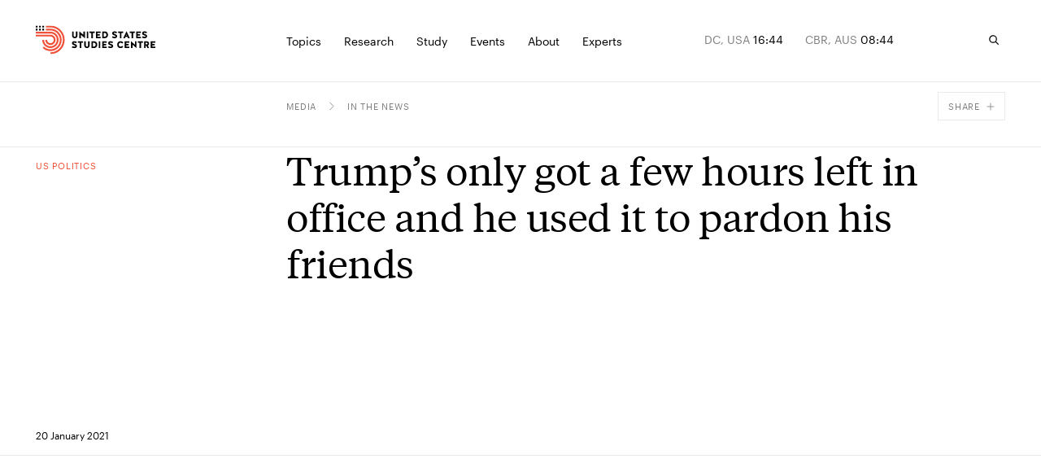

--- FILE ---
content_type: text/html; charset=utf-8
request_url: https://www.ussc.edu.au/trumps-only-got-a-few-hours-left-in-office-and-he-used-it-to-pardon-his-friends
body_size: 49014
content:
<!DOCTYPE html><html lang="en-AU" class="__variable_8525b9 __variable_bfe48a"><head><meta charSet="utf-8"/><meta charSet="utf-8"/><meta name="viewport" content="width=device-width, initial-scale=1"/><link rel="preload" href="/_next/static/media/0cd794da521cd85c-s.p.woff2" as="font" crossorigin="" type="font/woff2"/><link rel="preload" href="/_next/static/media/88dfbe60ad28365e-s.p.woff2" as="font" crossorigin="" type="font/woff2"/><link rel="preload" href="/_next/static/media/af41828fa81418ac-s.p.woff2" as="font" crossorigin="" type="font/woff2"/><link rel="preload" href="/_next/static/media/da5f4a04f77d82b4-s.p.woff2" as="font" crossorigin="" type="font/woff2"/><link rel="preload" href="/_next/static/media/e8cb6c7915c0ac0c-s.p.woff2" as="font" crossorigin="" type="font/woff2"/><link rel="stylesheet" href="/_next/static/css/8bb3c752e391b94f.css" data-precedence="next"/><link rel="stylesheet" href="/_next/static/css/3f508dd7cf60183d.css" data-precedence="next"/><link rel="preload" as="script" fetchPriority="low" href="/_next/static/chunks/webpack-1e51c51427f81288.js"/><script src="/_next/static/chunks/fd9d1056-06188e9eff6f6443.js" async=""></script><script src="/_next/static/chunks/117-d29e256ca10a5d9f.js" async=""></script><script src="/_next/static/chunks/main-app-d1026d4873ea5344.js" async=""></script><script src="/_next/static/chunks/c15bf2b0-03f7c7cbed909db3.js" async=""></script><script src="/_next/static/chunks/913-8fdee2c6a48bf706.js" async=""></script><script src="/_next/static/chunks/141-1c291ec181c3c8c4.js" async=""></script><script src="/_next/static/chunks/249-9b0bdfdaa2ab906e.js" async=""></script><script src="/_next/static/chunks/196-e69661b2e8232b7e.js" async=""></script><script src="/_next/static/chunks/app/layout-169fb26e4b7a63fa.js" async=""></script><script src="/_next/static/chunks/155-cbd77f29e4bd95da.js" async=""></script><script src="/_next/static/chunks/80-b3217e8fca1470c4.js" async=""></script><script src="/_next/static/chunks/app/error-42e60b3c320a670a.js" async=""></script><script src="/_next/static/chunks/123-f64dd51d4f6e9c23.js" async=""></script><script src="/_next/static/chunks/454-6a3ebfb7084e9d94.js" async=""></script><script src="/_next/static/chunks/app/%5B%5B...slug%5D%5D/page-096347294eb96383.js" async=""></script><link rel="apple-touch-icon" sizes="180x180" href="/apple-touch-icon.png"/><link rel="icon" type="image/png" sizes="32x32" href="/favicon-32x32.png"/><link rel="icon" type="image/png" sizes="16x16" href="/favicon-16x16.png"/><link rel="manifest" href="/site.webmanifest"/><link rel="mask-icon" href="/safari-pinned-tab.svg" color="#5bbad5"/><meta name="msapplication-TileColor" content="#da532c"/><meta name="theme-color" content="#ffffff"/><title>Trump’s only got a few hours left in office and he used it to pardon his friends | United States Studies Centre</title><link rel="canonical" href="https://www.ussc.edu.au/trumps-only-got-a-few-hours-left-in-office-and-he-used-it-to-pardon-his-friends"/><meta property="og:title" content="Trump’s only got a few hours left in office and he used it to pardon his friends"/><meta property="og:url" content="https://www.ussc.edu.au/trumps-only-got-a-few-hours-left-in-office-and-he-used-it-to-pardon-his-friends"/><meta property="og:locale" content="en_AU"/><meta property="og:image" content="https://cdn.sanity.io/images/ooh1fq7e/production/a71e8b79bc1eaa594061fe6adbf0b4d7f0cf9120-1280x720.jpg?rect=0,24,1280,672&amp;w=1200&amp;h=630"/><meta property="og:image:width" content="1200"/><meta property="og:image:height" content="630"/><meta property="og:type" content="website"/><meta name="twitter:card" content="summary_large_image"/><meta name="twitter:title" content="Trump’s only got a few hours left in office and he used it to pardon his friends"/><meta name="twitter:image" content="https://cdn.sanity.io/images/ooh1fq7e/production/a71e8b79bc1eaa594061fe6adbf0b4d7f0cf9120-1280x720.jpg?rect=0,24,1280,672&amp;w=1200&amp;h=630"/><meta name="next-size-adjust"/><script>
            (function(w,d,s,l,i){w[l]=w[l]||[];w[l].push({'gtm.start':
            new Date().getTime(),event:'gtm.js'});var f=d.getElementsByTagName(s)[0],
            j=d.createElement(s),dl=l!='dataLayer'?'&l='+l:'';j.async=true;j.src=
            'https://www.googletagmanager.com/gtm.js?id='+i+dl;f.parentNode.insertBefore(j,f);
            })(window,document,'script','dataLayer','GTM-5JSZML9');</script><script src="/_next/static/chunks/polyfills-42372ed130431b0a.js" noModule=""></script></head><body><a href="#main-content" class="absolute left-0 right-0 top-0 bg-dark-blue font-sans text-white py-2 px-4 transform -translate-y-full focus:translate-y-0 z-skipToContent"><div class="max-content gutter-p">Skip to main content</div></a><noscript><iframe src="https://www.googletagmanager.com/ns.html?id=GTM-5JSZML9" height="0" width="0" style="display:none;visibility:hidden"></iframe></noscript><script>
              /**
              * ░██░    ▓█░  █▓    ░▓███▓░   ▒█▒    ▓█▒ ████████░   ▓█▒   ░▓█▒    ░████▓░░
              * ░███░   ██░  ██  ░▓█▓░░░██▓░ ▓█▓    ▓█▒ ░░░██░░░░   ▓█▒   ▓███░   ▒█▒░░▒██░
              * ░██▓█▓░ ██░  ██  ▓█░         ▓█▓▒▒▒▒▓█▒    ██       ▓█▒  ▒█▓░██░  ▒█░ ░░██░
              * ░██ ▒██░██░  ██  ▓█░ ░▓████░ ▓██▓▓▓▓██▒    ██       ▓█▒ ░██░ ▒█▓░ ▒█████▒░
              * ░▒▒  ░▒▓▒▒░  ▓▒  ░▒▒    ░▒▒░ ▒▓▒    ▒▓░    ▒▓  ▒▓▒░░▒▒░ ▒▓▓▓▓▓▓▓░ ░▒░ ░▒▒░
              * Site by https://nightjar.co 🥰
              * Get in touch: hello@nightjar.co
              **/

              var scrollbarWidth = window.innerWidth - document.documentElement.clientWidth;
              document.documentElement.style.setProperty (
                '--scrollbarWidth',
                scrollbarWidth + 'px'
              );
              function calculateVh() {
                var vh = window.innerHeight * 0.01;
                document.documentElement.style.setProperty('--vh', vh + 'px');
              }
              calculateVh();
              window.addEventListener('orientationchange', calculateVh);
          </script><style>#nprogress{pointer-events:none}#nprogress .bar{background:#F0513A;position:fixed;z-index:1031;top:0;left:0;width:100%;height:2px}#nprogress .peg{display:block;position:absolute;right:0;width:100px;height:100%;;opacity:1;-webkit-transform:rotate(3deg) translate(0px,-4px);-ms-transform:rotate(3deg) translate(0px,-4px);transform:rotate(3deg) translate(0px,-4px)}#nprogress .spinner{display:block;position:fixed;z-index:1031;top:15px;right:15px}#nprogress .spinner-icon{width:18px;height:18px;box-sizing:border-box;border:2px solid transparent;border-top-color:#F0513A;border-left-color:#F0513A;border-radius:50%;-webkit-animation:nprogress-spinner 400ms linear infinite;animation:nprogress-spinner 400ms linear infinite}.nprogress-custom-parent{overflow:hidden;position:relative}.nprogress-custom-parent #nprogress .bar,.nprogress-custom-parent #nprogress .spinner{position:absolute}@-webkit-keyframes nprogress-spinner{0%{-webkit-transform:rotate(0deg)}100%{-webkit-transform:rotate(360deg)}}@keyframes nprogress-spinner{0%{transform:rotate(0deg)}100%{transform:rotate(360deg)}}</style><svg width="16" height="16" viewBox="0 0 16 16" fill="none" xmlns="http://www.w3.org/2000/svg" class="absolute opacity-0 pointer-events-none"><defs><clipPath id="downloadIcon"><rect width="10" height="10" fill="white" transform="translate(3 2)"></rect></clipPath></defs></svg><div class="fixed z-menuOverlay overflow-hidden inset-0 bg-[--background] text-[--foreground]" style="opacity:0;--background:#28313F;--foreground:#FFF"><div class="absolute inset-0"><div id="menu" class="!hidden md:!block"><section class="w-auto md:pt-[80px] medium:pt-[155px] absolute inset-0 flex flex-col"><div class="w-full grid-layout max-content gutter-p pb-4"><div class="col-span-3 col-start-5 medium:col-start-4"><span class="text-11 uppercase font-sans">Explore</span></div></div><div class="line absolute left-0 right-0 mx-[calc(50%-50vw)] w-screen h-[1px] bg-white opacity-10 mt-10"></div><div class="flex flex-col justify-between grow overflow-y-auto overflow-x-visible pt-4 relative"><div class="w-full grid-layout max-content gutter-p mb-5"><p class="text-14 font-sans col-span-4 max-w-[236px] medium:col-span-3 whitespace-pre-line description">Analysis of America.
Insight for Australia. 
Solutions for the Alliance.</p><div class="col-span-3"><ul class="pb-7"><li class="[&amp;:not(:first-child)]:pt-2 md:-mr-grid-column-gap-md medium:-mr-grid-column-gap-medium"><a aria-label="Allies and partners" class="h6 font-serif relative inline-block [transition:transform_250ms,opacity_250ms] ease-out-expo vor before:block before:absolute before:h-[1px] before:bg-current before:top-[110%] before:left-0 before:right-0 before:scale-x-0 before:transition-transform before:duration-500 before:origin-right before:ease-custom-out" href="/topics/alliances">Allies and partners</a></li><li class="[&amp;:not(:first-child)]:pt-2 md:-mr-grid-column-gap-md medium:-mr-grid-column-gap-medium"><a aria-label="AUKUS" class="h6 font-serif relative inline-block [transition:transform_250ms,opacity_250ms] ease-out-expo vor before:block before:absolute before:h-[1px] before:bg-current before:top-[110%] before:left-0 before:right-0 before:scale-x-0 before:transition-transform before:duration-500 before:origin-right before:ease-custom-out" href="/topics/aukus">AUKUS</a></li><li class="[&amp;:not(:first-child)]:pt-2 md:-mr-grid-column-gap-md medium:-mr-grid-column-gap-medium"><a aria-label="China" class="h6 font-serif relative inline-block [transition:transform_250ms,opacity_250ms] ease-out-expo vor before:block before:absolute before:h-[1px] before:bg-current before:top-[110%] before:left-0 before:right-0 before:scale-x-0 before:transition-transform before:duration-500 before:origin-right before:ease-custom-out" href="/topics/china">China</a></li><li class="[&amp;:not(:first-child)]:pt-2 md:-mr-grid-column-gap-md medium:-mr-grid-column-gap-medium"><a aria-label="Defence" class="h6 font-serif relative inline-block [transition:transform_250ms,opacity_250ms] ease-out-expo vor before:block before:absolute before:h-[1px] before:bg-current before:top-[110%] before:left-0 before:right-0 before:scale-x-0 before:transition-transform before:duration-500 before:origin-right before:ease-custom-out" href="/topics/defence">Defence</a></li><li class="[&amp;:not(:first-child)]:pt-2 md:-mr-grid-column-gap-md medium:-mr-grid-column-gap-medium"><a aria-label="US politics" class="h6 font-serif relative inline-block [transition:transform_250ms,opacity_250ms] ease-out-expo vor before:block before:absolute before:h-[1px] before:bg-current before:top-[110%] before:left-0 before:right-0 before:scale-x-0 before:transition-transform before:duration-500 before:origin-right before:ease-custom-out" href="/topics/us-politics">US politics</a></li><li class="[&amp;:not(:first-child)]:pt-2 md:-mr-grid-column-gap-md medium:-mr-grid-column-gap-medium"><a aria-label="Foreign policy" class="h6 font-serif relative inline-block [transition:transform_250ms,opacity_250ms] ease-out-expo vor before:block before:absolute before:h-[1px] before:bg-current before:top-[110%] before:left-0 before:right-0 before:scale-x-0 before:transition-transform before:duration-500 before:origin-right before:ease-custom-out" href="/topics/foreign-policy">Foreign policy</a></li><li class="[&amp;:not(:first-child)]:pt-2 md:-mr-grid-column-gap-md medium:-mr-grid-column-gap-medium"><a aria-label="The Indo-Pacific" class="h6 font-serif relative inline-block [transition:transform_250ms,opacity_250ms] ease-out-expo vor before:block before:absolute before:h-[1px] before:bg-current before:top-[110%] before:left-0 before:right-0 before:scale-x-0 before:transition-transform before:duration-500 before:origin-right before:ease-custom-out" href="/topics/the-indo-pacific">The Indo-Pacific</a></li><li class="[&amp;:not(:first-child)]:pt-2 md:-mr-grid-column-gap-md medium:-mr-grid-column-gap-medium"><a aria-label="The Quad" class="h6 font-serif relative inline-block [transition:transform_250ms,opacity_250ms] ease-out-expo vor before:block before:absolute before:h-[1px] before:bg-current before:top-[110%] before:left-0 before:right-0 before:scale-x-0 before:transition-transform before:duration-500 before:origin-right before:ease-custom-out" href="/topics/quad">The Quad</a></li><li class="[&amp;:not(:first-child)]:pt-2 md:-mr-grid-column-gap-md medium:-mr-grid-column-gap-medium"><a aria-label="Technology" class="h6 font-serif relative inline-block [transition:transform_250ms,opacity_250ms] ease-out-expo vor before:block before:absolute before:h-[1px] before:bg-current before:top-[110%] before:left-0 before:right-0 before:scale-x-0 before:transition-transform before:duration-500 before:origin-right before:ease-custom-out" href="/topics/technology">Technology</a></li><li class="[&amp;:not(:first-child)]:pt-2 md:-mr-grid-column-gap-md medium:-mr-grid-column-gap-medium"><a aria-label="Trade and economics" class="h6 font-serif relative inline-block [transition:transform_250ms,opacity_250ms] ease-out-expo vor before:block before:absolute before:h-[1px] before:bg-current before:top-[110%] before:left-0 before:right-0 before:scale-x-0 before:transition-transform before:duration-500 before:origin-right before:ease-custom-out" href="/topics/trade-and-economics">Trade and economics</a></li></ul><a aria-label="See all" class="text-12 font-sans flex items-center group arrow-link" href="/topics"><div class="relative overflow-hidden mr-3"><svg viewBox="0 0 58 54" fill="none" xmlns="http://www.w3.org/2000/svg" class="w-[14px] text-var-accent ease-custom-2 group-hover:transition-transform group-hover:duration-300 group-hover:translate-x-[120%]"><path d="M1.5 26.5H53.5M55.5 26.5L33.5 2.5M55.5 27L33.5 51" stroke="currentColor" stroke-width="3" stroke-linecap="square"></path></svg><svg viewBox="0 0 58 54" fill="none" xmlns="http://www.w3.org/2000/svg" class="absolute top-0 right-[120%] w-[14px] text-var-accent ease-custom-2 group-hover:transition-transform group-hover:duration-300 group-hover:translate-x-[120%]"><path d="M1.5 26.5H53.5M55.5 26.5L33.5 2.5M55.5 27L33.5 51" stroke="currentColor" stroke-width="3" stroke-linecap="square"></path></svg></div><span class="transition-opacity duration-250 opacity-50 group-hover:opacity-100">See all</span></a></div></div><div class="w-full grid-layout max-content gutter-p mb-5 pt-5"><div class="line absolute left-0 right-0 mx-[calc(50%-50vw)] w-screen h-[1px] bg-white opacity-10 -mt-5"></div><a aria-label="Protecting the homeland: Accelerating ground-based air and missile defence for Australia" class="relative col-span-4 medium:col-span-3 group featured-page" href="/protecting-the-homeland-accelerating-ground-based-air-and-missile-defence-for-australia"><h5 class="text-fluid-body font-serif max-w-[215px]">Protecting the homeland: Accelerating ground-based air and missile defence for Australia</h5><div class="overflow-hidden mr-3 absolute bottom-0 left-0"><svg viewBox="0 0 10 10" fill="none" xmlns="http://www.w3.org/2000/svg" class="w-[14px] text-red ease-custom-2 group-hover:transition-transform group-hover:duration-300 group-hover:translate-y-[-120%] group-hover:translate-x-[120%]"><path d="M0 1H9V10M8.91 1.09692L1.38462 9.30769" stroke="currentColor" stroke-width="1"></path></svg><svg viewBox="0 0 10 10" fill="none" xmlns="http://www.w3.org/2000/svg" class="absolute top-[120%] right-[120%] w-[14px] text-red ease-custom-2 group-hover:transition-transform group-hover:duration-300 group-hover:translate-y-[-120%] group-hover:translate-x-[120%]"><path d="M0 1H9V10M8.91 1.09692L1.38462 9.30769" stroke="currentColor" stroke-width="1"></path></svg></div></a><a class="block col-span-3 medium:col-span-3 featured-page" href="/protecting-the-homeland-accelerating-ground-based-air-and-missile-defence-for-australia"><div class="relative res-image w-full block overflow-hidden"><div style="padding-top:66.23376623376623%"></div><picture><source srcSet="https://cdn.sanity.io/images/ooh1fq7e/production/4afb52b0f8abf2271848e3803141c51d86f051eb-3200x2133.jpg/hawkei-high-mobility-launcher.jpg?rect=0,463,3200,1670&amp;fp-x=0.5&amp;fp-y=0.6084200519964409&amp;w=320&amp;h=212&amp;fit=crop&amp;crop=focalpoint&amp;auto=format 320w,https://cdn.sanity.io/images/ooh1fq7e/production/4afb52b0f8abf2271848e3803141c51d86f051eb-3200x2133.jpg/hawkei-high-mobility-launcher.jpg?rect=0,463,3200,1670&amp;fp-x=0.5&amp;fp-y=0.6084200519964409&amp;w=420&amp;h=278&amp;fit=crop&amp;crop=focalpoint&amp;auto=format 420w,https://cdn.sanity.io/images/ooh1fq7e/production/4afb52b0f8abf2271848e3803141c51d86f051eb-3200x2133.jpg/hawkei-high-mobility-launcher.jpg?rect=0,463,3200,1670&amp;fp-x=0.5&amp;fp-y=0.6084200519964409&amp;w=640&amp;h=424&amp;fit=crop&amp;crop=focalpoint&amp;auto=format 640w,https://cdn.sanity.io/images/ooh1fq7e/production/4afb52b0f8abf2271848e3803141c51d86f051eb-3200x2133.jpg/hawkei-high-mobility-launcher.jpg?rect=0,463,3200,1670&amp;fp-x=0.5&amp;fp-y=0.6084200519964409&amp;w=1024&amp;h=678&amp;fit=crop&amp;crop=focalpoint&amp;auto=format 1024w,https://cdn.sanity.io/images/ooh1fq7e/production/4afb52b0f8abf2271848e3803141c51d86f051eb-3200x2133.jpg/hawkei-high-mobility-launcher.jpg?rect=0,463,3200,1670&amp;fp-x=0.5&amp;fp-y=0.6084200519964409&amp;w=1440&amp;h=954&amp;fit=crop&amp;crop=focalpoint&amp;auto=format 1440w,https://cdn.sanity.io/images/ooh1fq7e/production/4afb52b0f8abf2271848e3803141c51d86f051eb-3200x2133.jpg/hawkei-high-mobility-launcher.jpg?rect=0,463,3200,1670&amp;fp-x=0.5&amp;fp-y=0.6084200519964409&amp;w=2560&amp;h=1696&amp;fit=crop&amp;crop=focalpoint&amp;auto=format 2560w,https://cdn.sanity.io/images/ooh1fq7e/production/4afb52b0f8abf2271848e3803141c51d86f051eb-3200x2133.jpg/hawkei-high-mobility-launcher.jpg?rect=0,463,3200,1670&amp;fp-x=0.5&amp;fp-y=0.6084200519964409&amp;w=3200&amp;h=2119&amp;fit=crop&amp;crop=focalpoint&amp;auto=format 3200w"/><img alt="An Australian Army Hawkei High Mobility Launcher loaded with AIM120 AMRAAM training rounds during Exercise Talisman Sabre 2025" src="https://cdn.sanity.io/images/ooh1fq7e/production/4afb52b0f8abf2271848e3803141c51d86f051eb-3200x2133.jpg/hawkei-high-mobility-launcher.jpg?rect=0,463,3200,1670&amp;fp-x=0.5&amp;fp-y=0.6084200519964409&amp;w=320&amp;h=212&amp;fit=crop&amp;crop=focalpoint&amp;auto=format" loading="lazy" class="opacity-0 absolute w-full h-full inset-0 object-cover" style="object-position:50% 50.000000000000014%"/></picture></div></a></div></div></section><section class="w-auto md:pt-[80px] medium:pt-[155px] absolute inset-0 flex flex-col"><div class="w-full grid-layout max-content gutter-p pb-4"><div class="col-span-3 col-start-5 medium:col-start-4"><span class="text-11 uppercase font-sans">Publications</span></div><div class="col-span-3"><span class="text-11 uppercase font-sans">Podcasts</span></div><div class="col-span-3"><span class="text-11 uppercase font-sans">Conferences</span></div></div><div class="line absolute left-0 right-0 mx-[calc(50%-50vw)] w-screen h-[1px] bg-white opacity-10 mt-10"></div><div class="flex flex-col justify-between grow overflow-y-auto overflow-x-visible pt-4 relative"><div class="w-full grid-layout max-content gutter-p mb-5"><p class="text-14 font-sans col-span-4 max-w-[236px] medium:col-span-3 whitespace-pre-line description">Analysis of America.
Insight for Australia. 
Solutions for the Alliance.</p><div class="col-span-3"><ul class="pb-7"><li class="[&amp;:not(:first-child)]:pt-2 md:-mr-grid-column-gap-md medium:-mr-grid-column-gap-medium"><a aria-label="Reports" class="h6 font-serif relative inline-block [transition:transform_250ms,opacity_250ms] ease-out-expo vor before:block before:absolute before:h-[1px] before:bg-current before:top-[110%] before:left-0 before:right-0 before:scale-x-0 before:transition-transform before:duration-500 before:origin-right before:ease-custom-out" href="/publications/reports">Reports</a></li><li class="[&amp;:not(:first-child)]:pt-2 md:-mr-grid-column-gap-md medium:-mr-grid-column-gap-medium"><a aria-label="Briefs" class="h6 font-serif relative inline-block [transition:transform_250ms,opacity_250ms] ease-out-expo vor before:block before:absolute before:h-[1px] before:bg-current before:top-[110%] before:left-0 before:right-0 before:scale-x-0 before:transition-transform before:duration-500 before:origin-right before:ease-custom-out" href="/publications/briefs">Briefs</a></li><li class="[&amp;:not(:first-child)]:pt-2 md:-mr-grid-column-gap-md medium:-mr-grid-column-gap-medium"><a aria-label="Explainers" class="h6 font-serif relative inline-block [transition:transform_250ms,opacity_250ms] ease-out-expo vor before:block before:absolute before:h-[1px] before:bg-current before:top-[110%] before:left-0 before:right-0 before:scale-x-0 before:transition-transform before:duration-500 before:origin-right before:ease-custom-out" href="/publications/explainers">Explainers</a></li><li class="[&amp;:not(:first-child)]:pt-2 md:-mr-grid-column-gap-md medium:-mr-grid-column-gap-medium"><a aria-label="Commentary" class="h6 font-serif relative inline-block [transition:transform_250ms,opacity_250ms] ease-out-expo vor before:block before:absolute before:h-[1px] before:bg-current before:top-[110%] before:left-0 before:right-0 before:scale-x-0 before:transition-transform before:duration-500 before:origin-right before:ease-custom-out" href="/publications/commentary">Commentary</a></li><li class="[&amp;:not(:first-child)]:pt-2 md:-mr-grid-column-gap-md medium:-mr-grid-column-gap-medium"><a aria-label="Debate papers" class="h6 font-serif relative inline-block [transition:transform_250ms,opacity_250ms] ease-out-expo vor before:block before:absolute before:h-[1px] before:bg-current before:top-[110%] before:left-0 before:right-0 before:scale-x-0 before:transition-transform before:duration-500 before:origin-right before:ease-custom-out" href="/publications/the-debate-papers">Debate papers</a></li><li class="[&amp;:not(:first-child)]:pt-2 md:-mr-grid-column-gap-md medium:-mr-grid-column-gap-medium"><a aria-label="USSC Insights" class="h6 font-serif relative inline-block [transition:transform_250ms,opacity_250ms] ease-out-expo vor before:block before:absolute before:h-[1px] before:bg-current before:top-[110%] before:left-0 before:right-0 before:scale-x-0 before:transition-transform before:duration-500 before:origin-right before:ease-custom-out" href="/publications/ussc-insights">USSC Insights</a></li><li class="[&amp;:not(:first-child)]:pt-2 md:-mr-grid-column-gap-md medium:-mr-grid-column-gap-medium"><a aria-label="Books &amp; journals" class="h6 font-serif relative inline-block [transition:transform_250ms,opacity_250ms] ease-out-expo vor before:block before:absolute before:h-[1px] before:bg-current before:top-[110%] before:left-0 before:right-0 before:scale-x-0 before:transition-transform before:duration-500 before:origin-right before:ease-custom-out" href="/publications/books-and-journals-new">Books &amp; journals</a></li></ul><a aria-label="See all" class="text-12 font-sans flex items-center group arrow-link" href="/publications"><div class="relative overflow-hidden mr-3"><svg viewBox="0 0 58 54" fill="none" xmlns="http://www.w3.org/2000/svg" class="w-[14px] text-var-accent ease-custom-2 group-hover:transition-transform group-hover:duration-300 group-hover:translate-x-[120%]"><path d="M1.5 26.5H53.5M55.5 26.5L33.5 2.5M55.5 27L33.5 51" stroke="currentColor" stroke-width="3" stroke-linecap="square"></path></svg><svg viewBox="0 0 58 54" fill="none" xmlns="http://www.w3.org/2000/svg" class="absolute top-0 right-[120%] w-[14px] text-var-accent ease-custom-2 group-hover:transition-transform group-hover:duration-300 group-hover:translate-x-[120%]"><path d="M1.5 26.5H53.5M55.5 26.5L33.5 2.5M55.5 27L33.5 51" stroke="currentColor" stroke-width="3" stroke-linecap="square"></path></svg></div><span class="transition-opacity duration-250 opacity-50 group-hover:opacity-100">See all</span></a></div><div class="col-span-3"><ul class="pb-7"><li class="[&amp;:not(:first-child)]:pt-2 md:-mr-grid-column-gap-md medium:-mr-grid-column-gap-medium"><a aria-label="USSC Briefing Room" class="h6 font-serif relative inline-block [transition:transform_250ms,opacity_250ms] ease-out-expo vor before:block before:absolute before:h-[1px] before:bg-current before:top-[110%] before:left-0 before:right-0 before:scale-x-0 before:transition-transform before:duration-500 before:origin-right before:ease-custom-out" href="/podcasts/ussc-briefing-room">USSC Briefing Room</a></li><li class="[&amp;:not(:first-child)]:pt-2 md:-mr-grid-column-gap-md medium:-mr-grid-column-gap-medium"><a aria-label="The Asia Chessboard" class="h6 font-serif relative inline-block [transition:transform_250ms,opacity_250ms] ease-out-expo vor before:block before:absolute before:h-[1px] before:bg-current before:top-[110%] before:left-0 before:right-0 before:scale-x-0 before:transition-transform before:duration-500 before:origin-right before:ease-custom-out" href="/podcasts/the-asia-chessboard">The Asia Chessboard</a></li></ul><a aria-label="See All" class="text-12 font-sans flex items-center group arrow-link" href="/podcasts"><div class="relative overflow-hidden mr-3"><svg viewBox="0 0 58 54" fill="none" xmlns="http://www.w3.org/2000/svg" class="w-[14px] text-var-accent ease-custom-2 group-hover:transition-transform group-hover:duration-300 group-hover:translate-x-[120%]"><path d="M1.5 26.5H53.5M55.5 26.5L33.5 2.5M55.5 27L33.5 51" stroke="currentColor" stroke-width="3" stroke-linecap="square"></path></svg><svg viewBox="0 0 58 54" fill="none" xmlns="http://www.w3.org/2000/svg" class="absolute top-0 right-[120%] w-[14px] text-var-accent ease-custom-2 group-hover:transition-transform group-hover:duration-300 group-hover:translate-x-[120%]"><path d="M1.5 26.5H53.5M55.5 26.5L33.5 2.5M55.5 27L33.5 51" stroke="currentColor" stroke-width="3" stroke-linecap="square"></path></svg></div><span class="transition-opacity duration-250 opacity-50 group-hover:opacity-100">See All</span></a></div><div class="col-span-3"><ul class="pb-7"><li class="[&amp;:not(:first-child)]:pt-2 md:-mr-grid-column-gap-md medium:-mr-grid-column-gap-medium"><a aria-label="Sydney International Strategy Forum 2025" class="h6 font-serif relative inline-block [transition:transform_250ms,opacity_250ms] ease-out-expo vor before:block before:absolute before:h-[1px] before:bg-current before:top-[110%] before:left-0 before:right-0 before:scale-x-0 before:transition-transform before:duration-500 before:origin-right before:ease-custom-out" href="/sydney-international-strategy-forum-2025">Sydney International Strategy Forum 2025</a></li></ul><a aria-label="See all" class="text-12 font-sans flex items-center group arrow-link" href="/sydney-international-strategy-forum"><div class="relative overflow-hidden mr-3"><svg viewBox="0 0 58 54" fill="none" xmlns="http://www.w3.org/2000/svg" class="w-[14px] text-var-accent ease-custom-2 group-hover:transition-transform group-hover:duration-300 group-hover:translate-x-[120%]"><path d="M1.5 26.5H53.5M55.5 26.5L33.5 2.5M55.5 27L33.5 51" stroke="currentColor" stroke-width="3" stroke-linecap="square"></path></svg><svg viewBox="0 0 58 54" fill="none" xmlns="http://www.w3.org/2000/svg" class="absolute top-0 right-[120%] w-[14px] text-var-accent ease-custom-2 group-hover:transition-transform group-hover:duration-300 group-hover:translate-x-[120%]"><path d="M1.5 26.5H53.5M55.5 26.5L33.5 2.5M55.5 27L33.5 51" stroke="currentColor" stroke-width="3" stroke-linecap="square"></path></svg></div><span class="transition-opacity duration-250 opacity-50 group-hover:opacity-100">See all</span></a></div></div><div class="w-full grid-layout max-content gutter-p mb-5 pt-5"><div class="line absolute left-0 right-0 mx-[calc(50%-50vw)] w-screen h-[1px] bg-white opacity-10 -mt-5"></div><a aria-label="An Australian Indian Ocean agenda to 2035" class="relative col-span-4 medium:col-span-3 group featured-page" href="/an-australian-indian-ocean-agenda-to-2035"><h5 class="text-fluid-body font-serif max-w-[215px]">An Australian Indian Ocean agenda to 2035</h5><p class="text-14 font-sans max-w-[215px] mt-1 opacity-50 line-clamp-3">As the Indian Ocean grows central to Australia’s security, this report sets out a roadmap for a cohesive strategy that balances ambition with resources.</p><div class="overflow-hidden mr-3 absolute bottom-0 left-0"><svg viewBox="0 0 10 10" fill="none" xmlns="http://www.w3.org/2000/svg" class="w-[14px] text-red ease-custom-2 group-hover:transition-transform group-hover:duration-300 group-hover:translate-y-[-120%] group-hover:translate-x-[120%]"><path d="M0 1H9V10M8.91 1.09692L1.38462 9.30769" stroke="currentColor" stroke-width="1"></path></svg><svg viewBox="0 0 10 10" fill="none" xmlns="http://www.w3.org/2000/svg" class="absolute top-[120%] right-[120%] w-[14px] text-red ease-custom-2 group-hover:transition-transform group-hover:duration-300 group-hover:translate-y-[-120%] group-hover:translate-x-[120%]"><path d="M0 1H9V10M8.91 1.09692L1.38462 9.30769" stroke="currentColor" stroke-width="1"></path></svg></div></a><a class="block col-span-3 medium:col-span-3 featured-page" href="/an-australian-indian-ocean-agenda-to-2035"><div class="relative res-image w-full block overflow-hidden"><div style="padding-top:66.23376623376623%"></div><picture><source srcSet="https://cdn.sanity.io/images/ooh1fq7e/production/fb72b654af61ea2560e20bded4bf1ee369b76165-1677x1677.png/Cover%20art%20high-res.png?rect=0,284,1677,1111&amp;w=320&amp;h=212&amp;fit=min&amp;auto=format 320w,https://cdn.sanity.io/images/ooh1fq7e/production/fb72b654af61ea2560e20bded4bf1ee369b76165-1677x1677.png/Cover%20art%20high-res.png?rect=0,284,1677,1110&amp;w=420&amp;h=278&amp;fit=min&amp;auto=format 420w,https://cdn.sanity.io/images/ooh1fq7e/production/fb72b654af61ea2560e20bded4bf1ee369b76165-1677x1677.png/Cover%20art%20high-res.png?rect=0,284,1677,1111&amp;w=640&amp;h=424&amp;fit=min&amp;auto=format 640w,https://cdn.sanity.io/images/ooh1fq7e/production/fb72b654af61ea2560e20bded4bf1ee369b76165-1677x1677.png/Cover%20art%20high-res.png?rect=0,284,1677,1110&amp;w=1024&amp;h=678&amp;fit=min&amp;auto=format 1024w,https://cdn.sanity.io/images/ooh1fq7e/production/fb72b654af61ea2560e20bded4bf1ee369b76165-1677x1677.png/Cover%20art%20high-res.png?rect=0,284,1677,1111&amp;w=1440&amp;h=954&amp;fit=min&amp;auto=format 1440w"/><img alt="A stylised map of the Indian Ocean region." src="https://cdn.sanity.io/images/ooh1fq7e/production/fb72b654af61ea2560e20bded4bf1ee369b76165-1677x1677.png/Cover%20art%20high-res.png?rect=0,284,1677,1111&amp;w=320&amp;h=212&amp;fit=min&amp;auto=format" loading="lazy" class="opacity-0 absolute w-full h-full inset-0 object-cover" style="object-position:50% 50%"/></picture></div></a></div></div></section><section class="w-auto md:pt-[80px] medium:pt-[155px] absolute inset-0 flex flex-col"><div class="w-full grid-layout max-content gutter-p pb-4"><div class="col-span-3 col-start-5 medium:col-start-4"><span class="text-11 uppercase font-sans">Explore</span></div></div><div class="line absolute left-0 right-0 mx-[calc(50%-50vw)] w-screen h-[1px] bg-white opacity-10 mt-10"></div><div class="flex flex-col justify-between grow overflow-y-auto overflow-x-visible pt-4 relative"><div class="w-full grid-layout max-content gutter-p mb-5"><p class="text-14 font-sans col-span-4 max-w-[236px] medium:col-span-3 whitespace-pre-line description">Analysis of America.
Insight for Australia.
Solutions for the Alliance.</p><div class="col-span-3"><ul class="pb-7"><li class="[&amp;:not(:first-child)]:pt-2 md:-mr-grid-column-gap-md medium:-mr-grid-column-gap-medium"><a aria-label="Shape your career" class="h6 font-serif relative inline-block [transition:transform_250ms,opacity_250ms] ease-out-expo vor before:block before:absolute before:h-[1px] before:bg-current before:top-[110%] before:left-0 before:right-0 before:scale-x-0 before:transition-transform before:duration-500 before:origin-right before:ease-custom-out" href="/study">Shape your career</a></li><li class="[&amp;:not(:first-child)]:pt-2 md:-mr-grid-column-gap-md medium:-mr-grid-column-gap-medium"><a aria-label="Undergraduate" class="h6 font-serif relative inline-block [transition:transform_250ms,opacity_250ms] ease-out-expo vor before:block before:absolute before:h-[1px] before:bg-current before:top-[110%] before:left-0 before:right-0 before:scale-x-0 before:transition-transform before:duration-500 before:origin-right before:ease-custom-out" href="/study/undergraduate">Undergraduate</a></li><li class="[&amp;:not(:first-child)]:pt-2 md:-mr-grid-column-gap-md medium:-mr-grid-column-gap-medium"><a aria-label="Postgraduate" class="h6 font-serif relative inline-block [transition:transform_250ms,opacity_250ms] ease-out-expo vor before:block before:absolute before:h-[1px] before:bg-current before:top-[110%] before:left-0 before:right-0 before:scale-x-0 before:transition-transform before:duration-500 before:origin-right before:ease-custom-out" href="/study/postgraduate">Postgraduate</a></li><li class="[&amp;:not(:first-child)]:pt-2 md:-mr-grid-column-gap-md medium:-mr-grid-column-gap-medium"><a aria-label="Scholarships and prizes" class="h6 font-serif relative inline-block [transition:transform_250ms,opacity_250ms] ease-out-expo vor before:block before:absolute before:h-[1px] before:bg-current before:top-[110%] before:left-0 before:right-0 before:scale-x-0 before:transition-transform before:duration-500 before:origin-right before:ease-custom-out" href="/study/scholarships-and-prizes">Scholarships and prizes</a></li><li class="[&amp;:not(:first-child)]:pt-2 md:-mr-grid-column-gap-md medium:-mr-grid-column-gap-medium"><a aria-label="Student internships" class="h6 font-serif relative inline-block [transition:transform_250ms,opacity_250ms] ease-out-expo vor before:block before:absolute before:h-[1px] before:bg-current before:top-[110%] before:left-0 before:right-0 before:scale-x-0 before:transition-transform before:duration-500 before:origin-right before:ease-custom-out" href="/study/internships-in-australia">Student internships</a></li><li class="[&amp;:not(:first-child)]:pt-2 md:-mr-grid-column-gap-md medium:-mr-grid-column-gap-medium"><a aria-label="International opportunities " class="h6 font-serif relative inline-block [transition:transform_250ms,opacity_250ms] ease-out-expo vor before:block before:absolute before:h-[1px] before:bg-current before:top-[110%] before:left-0 before:right-0 before:scale-x-0 before:transition-transform before:duration-500 before:origin-right before:ease-custom-out" href="/study/international-opportunities">International opportunities </a></li><li class="[&amp;:not(:first-child)]:pt-2 md:-mr-grid-column-gap-md medium:-mr-grid-column-gap-medium"><a aria-label="Meet our faculty " class="h6 font-serif relative inline-block [transition:transform_250ms,opacity_250ms] ease-out-expo vor before:block before:absolute before:h-[1px] before:bg-current before:top-[110%] before:left-0 before:right-0 before:scale-x-0 before:transition-transform before:duration-500 before:origin-right before:ease-custom-out" href="/study/faculty">Meet our faculty </a></li><li class="[&amp;:not(:first-child)]:pt-2 md:-mr-grid-column-gap-md medium:-mr-grid-column-gap-medium"><a aria-label="Alumni" class="h6 font-serif relative inline-block [transition:transform_250ms,opacity_250ms] ease-out-expo vor before:block before:absolute before:h-[1px] before:bg-current before:top-[110%] before:left-0 before:right-0 before:scale-x-0 before:transition-transform before:duration-500 before:origin-right before:ease-custom-out" href="/study/alumni">Alumni</a></li></ul><a aria-label="See all" class="text-12 font-sans flex items-center group arrow-link" href="/study"><div class="relative overflow-hidden mr-3"><svg viewBox="0 0 58 54" fill="none" xmlns="http://www.w3.org/2000/svg" class="w-[14px] text-var-accent ease-custom-2 group-hover:transition-transform group-hover:duration-300 group-hover:translate-x-[120%]"><path d="M1.5 26.5H53.5M55.5 26.5L33.5 2.5M55.5 27L33.5 51" stroke="currentColor" stroke-width="3" stroke-linecap="square"></path></svg><svg viewBox="0 0 58 54" fill="none" xmlns="http://www.w3.org/2000/svg" class="absolute top-0 right-[120%] w-[14px] text-var-accent ease-custom-2 group-hover:transition-transform group-hover:duration-300 group-hover:translate-x-[120%]"><path d="M1.5 26.5H53.5M55.5 26.5L33.5 2.5M55.5 27L33.5 51" stroke="currentColor" stroke-width="3" stroke-linecap="square"></path></svg></div><span class="transition-opacity duration-250 opacity-50 group-hover:opacity-100">See all</span></a></div></div><div class="w-full grid-layout max-content gutter-p mb-5 pt-5"><div class="line absolute left-0 right-0 mx-[calc(50%-50vw)] w-screen h-[1px] bg-white opacity-10 -mt-5"></div><a aria-label="Apply for a PhD scholarship" class="relative col-span-4 medium:col-span-3 group featured-page" href="/apply-for-a-phd-scholarship"><h5 class="text-fluid-body font-serif max-w-[215px]">Apply for a PhD scholarship</h5><p class="text-14 font-sans max-w-[215px] mt-1 opacity-50 line-clamp-3">The USSC&#x27;s inaugural PhD scholarship enables candidates to travel for research purposes, as well as participate in a research training program in the United States. </p><div class="overflow-hidden mr-3 absolute bottom-0 left-0"><svg viewBox="0 0 10 10" fill="none" xmlns="http://www.w3.org/2000/svg" class="w-[14px] text-red ease-custom-2 group-hover:transition-transform group-hover:duration-300 group-hover:translate-y-[-120%] group-hover:translate-x-[120%]"><path d="M0 1H9V10M8.91 1.09692L1.38462 9.30769" stroke="currentColor" stroke-width="1"></path></svg><svg viewBox="0 0 10 10" fill="none" xmlns="http://www.w3.org/2000/svg" class="absolute top-[120%] right-[120%] w-[14px] text-red ease-custom-2 group-hover:transition-transform group-hover:duration-300 group-hover:translate-y-[-120%] group-hover:translate-x-[120%]"><path d="M0 1H9V10M8.91 1.09692L1.38462 9.30769" stroke="currentColor" stroke-width="1"></path></svg></div></a><a class="block col-span-3 medium:col-span-3 featured-page" href="/apply-for-a-phd-scholarship"><div class="relative res-image w-full block overflow-hidden"><div style="padding-top:66.23376623376623%"></div><picture><source srcSet="https://cdn.sanity.io/images/ooh1fq7e/production/967515e3da4c7c5c3b0a088b5f79feab080362cb-1590x980.jpg/institute-building.jpg?rect=56,0,1479,980&amp;w=320&amp;h=212&amp;fit=min&amp;auto=format 320w,https://cdn.sanity.io/images/ooh1fq7e/production/967515e3da4c7c5c3b0a088b5f79feab080362cb-1590x980.jpg/institute-building.jpg?rect=55,0,1481,980&amp;w=420&amp;h=278&amp;fit=min&amp;auto=format 420w,https://cdn.sanity.io/images/ooh1fq7e/production/967515e3da4c7c5c3b0a088b5f79feab080362cb-1590x980.jpg/institute-building.jpg?rect=56,0,1479,980&amp;w=640&amp;h=424&amp;fit=min&amp;auto=format 640w,https://cdn.sanity.io/images/ooh1fq7e/production/967515e3da4c7c5c3b0a088b5f79feab080362cb-1590x980.jpg/institute-building.jpg?rect=55,0,1480,980&amp;w=1024&amp;h=678&amp;fit=min&amp;auto=format 1024w,https://cdn.sanity.io/images/ooh1fq7e/production/967515e3da4c7c5c3b0a088b5f79feab080362cb-1590x980.jpg/institute-building.jpg?rect=56,0,1479,980&amp;w=1440&amp;h=954&amp;fit=min&amp;auto=format 1440w"/><img src="https://cdn.sanity.io/images/ooh1fq7e/production/967515e3da4c7c5c3b0a088b5f79feab080362cb-1590x980.jpg/institute-building.jpg?rect=56,0,1479,980&amp;w=320&amp;h=212&amp;fit=min&amp;auto=format" loading="lazy" class="opacity-0 absolute w-full h-full inset-0 object-cover" style="object-position:50% 50%"/></picture></div></a></div></div></section><section class="w-auto md:pt-[80px] medium:pt-[155px] absolute inset-0 flex flex-col"><div class="w-full grid-layout max-content gutter-p pb-4"><div class="col-span-3 col-start-5 medium:col-start-4"><span class="text-11 uppercase font-sans">Explore</span></div></div><div class="line absolute left-0 right-0 mx-[calc(50%-50vw)] w-screen h-[1px] bg-white opacity-10 mt-10"></div><div class="flex flex-col justify-between grow overflow-y-auto overflow-x-visible pt-4 relative"><div class="w-full grid-layout max-content gutter-p mb-5"><p class="text-14 font-sans col-span-4 max-w-[236px] medium:col-span-3 whitespace-pre-line description">Analysis of America.
Insight for Australia.
Solutions for the Alliance.</p><div class="col-span-3"><ul class="pb-7"><li class="[&amp;:not(:first-child)]:pt-2 md:-mr-grid-column-gap-md medium:-mr-grid-column-gap-medium"><a aria-label="Webinars" class="h6 font-serif relative inline-block [transition:transform_250ms,opacity_250ms] ease-out-expo vor before:block before:absolute before:h-[1px] before:bg-current before:top-[110%] before:left-0 before:right-0 before:scale-x-0 before:transition-transform before:duration-500 before:origin-right before:ease-custom-out" href="/events/webinar">Webinars</a></li><li class="[&amp;:not(:first-child)]:pt-2 md:-mr-grid-column-gap-md medium:-mr-grid-column-gap-medium"><a aria-label="Public Events" class="h6 font-serif relative inline-block [transition:transform_250ms,opacity_250ms] ease-out-expo vor before:block before:absolute before:h-[1px] before:bg-current before:top-[110%] before:left-0 before:right-0 before:scale-x-0 before:transition-transform before:duration-500 before:origin-right before:ease-custom-out" href="/events/public-event-type">Public Events</a></li><li class="[&amp;:not(:first-child)]:pt-2 md:-mr-grid-column-gap-md medium:-mr-grid-column-gap-medium"><a aria-label="Hybrid Events" class="h6 font-serif relative inline-block [transition:transform_250ms,opacity_250ms] ease-out-expo vor before:block before:absolute before:h-[1px] before:bg-current before:top-[110%] before:left-0 before:right-0 before:scale-x-0 before:transition-transform before:duration-500 before:origin-right before:ease-custom-out" href="/events/hybrid-event">Hybrid Events</a></li><li class="[&amp;:not(:first-child)]:pt-2 md:-mr-grid-column-gap-md medium:-mr-grid-column-gap-medium"><a aria-label="Launch Events" class="h6 font-serif relative inline-block [transition:transform_250ms,opacity_250ms] ease-out-expo vor before:block before:absolute before:h-[1px] before:bg-current before:top-[110%] before:left-0 before:right-0 before:scale-x-0 before:transition-transform before:duration-500 before:origin-right before:ease-custom-out" href="/events/launch-event">Launch Events</a></li></ul><a aria-label="See all" class="text-12 font-sans flex items-center group arrow-link" href="/events"><div class="relative overflow-hidden mr-3"><svg viewBox="0 0 58 54" fill="none" xmlns="http://www.w3.org/2000/svg" class="w-[14px] text-var-accent ease-custom-2 group-hover:transition-transform group-hover:duration-300 group-hover:translate-x-[120%]"><path d="M1.5 26.5H53.5M55.5 26.5L33.5 2.5M55.5 27L33.5 51" stroke="currentColor" stroke-width="3" stroke-linecap="square"></path></svg><svg viewBox="0 0 58 54" fill="none" xmlns="http://www.w3.org/2000/svg" class="absolute top-0 right-[120%] w-[14px] text-var-accent ease-custom-2 group-hover:transition-transform group-hover:duration-300 group-hover:translate-x-[120%]"><path d="M1.5 26.5H53.5M55.5 26.5L33.5 2.5M55.5 27L33.5 51" stroke="currentColor" stroke-width="3" stroke-linecap="square"></path></svg></div><span class="transition-opacity duration-250 opacity-50 group-hover:opacity-100">See all</span></a></div></div><div class="w-full grid-layout max-content gutter-p mb-5 pt-5"><div class="line absolute left-0 right-0 mx-[calc(50%-50vw)] w-screen h-[1px] bg-white opacity-10 -mt-5"></div><a aria-label="Bolstering the Quad: The case for a collective approach to maritime security" class="relative col-span-4 medium:col-span-3 group featured-page" href="/bolstering-the-quad-the-case-for-a-collective-approach-to-maritime-security"><h5 class="text-fluid-body font-serif max-w-[215px]">Bolstering the Quad: The case for a collective approach to maritime security</h5><p class="text-14 font-sans max-w-[215px] mt-1 opacity-50 line-clamp-3">This report lays out a case and provides a menu of policy options for how the Quad can pursue a collective approach to Indo-Pacific maritime security, with a particular focus on regional deterrence and defence.</p><div class="overflow-hidden mr-3 absolute bottom-0 left-0"><svg viewBox="0 0 10 10" fill="none" xmlns="http://www.w3.org/2000/svg" class="w-[14px] text-red ease-custom-2 group-hover:transition-transform group-hover:duration-300 group-hover:translate-y-[-120%] group-hover:translate-x-[120%]"><path d="M0 1H9V10M8.91 1.09692L1.38462 9.30769" stroke="currentColor" stroke-width="1"></path></svg><svg viewBox="0 0 10 10" fill="none" xmlns="http://www.w3.org/2000/svg" class="absolute top-[120%] right-[120%] w-[14px] text-red ease-custom-2 group-hover:transition-transform group-hover:duration-300 group-hover:translate-y-[-120%] group-hover:translate-x-[120%]"><path d="M0 1H9V10M8.91 1.09692L1.38462 9.30769" stroke="currentColor" stroke-width="1"></path></svg></div></a><a class="block col-span-3 medium:col-span-3 featured-page" href="/bolstering-the-quad-the-case-for-a-collective-approach-to-maritime-security"><div class="relative res-image w-full block overflow-hidden"><div style="padding-top:66.23376623376623%"></div><picture><source srcSet="https://cdn.sanity.io/images/ooh1fq7e/production/29606907dbb4cfbbc22bb39205953bf1e101cd24-2000x815.jpg/quad-report-cvr-narr.jpg?rect=385,0,1230,815&amp;w=320&amp;h=212&amp;fit=min&amp;auto=format 320w,https://cdn.sanity.io/images/ooh1fq7e/production/29606907dbb4cfbbc22bb39205953bf1e101cd24-2000x815.jpg/quad-report-cvr-narr.jpg?rect=385,0,1231,815&amp;w=420&amp;h=278&amp;fit=min&amp;auto=format 420w,https://cdn.sanity.io/images/ooh1fq7e/production/29606907dbb4cfbbc22bb39205953bf1e101cd24-2000x815.jpg/quad-report-cvr-narr.jpg?rect=385,0,1230,815&amp;w=640&amp;h=424&amp;fit=min&amp;auto=format 640w,https://cdn.sanity.io/images/ooh1fq7e/production/29606907dbb4cfbbc22bb39205953bf1e101cd24-2000x815.jpg/quad-report-cvr-narr.jpg?rect=385,0,1231,815&amp;w=1024&amp;h=678&amp;fit=min&amp;auto=format 1024w,https://cdn.sanity.io/images/ooh1fq7e/production/29606907dbb4cfbbc22bb39205953bf1e101cd24-2000x815.jpg/quad-report-cvr-narr.jpg?rect=385,0,1230,815&amp;w=1440&amp;h=954&amp;fit=min&amp;auto=format 1440w"/><img alt="quad-report-cvr-narr.jpg" src="https://cdn.sanity.io/images/ooh1fq7e/production/29606907dbb4cfbbc22bb39205953bf1e101cd24-2000x815.jpg/quad-report-cvr-narr.jpg?rect=385,0,1230,815&amp;w=320&amp;h=212&amp;fit=min&amp;auto=format" loading="lazy" class="opacity-0 absolute w-full h-full inset-0 object-cover" style="object-position:50% 50%"/></picture></div></a></div></div></section><section class="w-auto md:pt-[80px] medium:pt-[155px] absolute inset-0 flex flex-col"><div class="w-full grid-layout max-content gutter-p pb-4"><div class="col-span-3 col-start-5 medium:col-start-4"><span class="text-11 uppercase font-sans">Explore</span></div><div class="col-span-3"><span class="text-11 uppercase font-sans">People</span></div><div class="col-span-3"><span class="text-11 uppercase font-sans">Connect</span></div></div><div class="line absolute left-0 right-0 mx-[calc(50%-50vw)] w-screen h-[1px] bg-white opacity-10 mt-10"></div><div class="flex flex-col justify-between grow overflow-y-auto overflow-x-visible pt-4 relative"><div class="w-full grid-layout max-content gutter-p mb-5"><p class="text-14 font-sans col-span-4 max-w-[236px] medium:col-span-3 whitespace-pre-line description">Analysis of America. 
Insight for Australia.
Solutions for the Alliance.</p><div class="col-span-3"><ul class="pb-7"><li class="[&amp;:not(:first-child)]:pt-2 md:-mr-grid-column-gap-md medium:-mr-grid-column-gap-medium"><a aria-label="About the USSC" class="h6 font-serif relative inline-block [transition:transform_250ms,opacity_250ms] ease-out-expo vor before:block before:absolute before:h-[1px] before:bg-current before:top-[110%] before:left-0 before:right-0 before:scale-x-0 before:transition-transform before:duration-500 before:origin-right before:ease-custom-out" href="/about">About the USSC</a></li><li class="[&amp;:not(:first-child)]:pt-2 md:-mr-grid-column-gap-md medium:-mr-grid-column-gap-medium"><a aria-label="Mission and history" class="h6 font-serif relative inline-block [transition:transform_250ms,opacity_250ms] ease-out-expo vor before:block before:absolute before:h-[1px] before:bg-current before:top-[110%] before:left-0 before:right-0 before:scale-x-0 before:transition-transform before:duration-500 before:origin-right before:ease-custom-out" href="/about/mission-and-history">Mission and history</a></li><li class="[&amp;:not(:first-child)]:pt-2 md:-mr-grid-column-gap-md medium:-mr-grid-column-gap-medium"><a aria-label="Programs" class="h6 font-serif relative inline-block [transition:transform_250ms,opacity_250ms] ease-out-expo vor before:block before:absolute before:h-[1px] before:bg-current before:top-[110%] before:left-0 before:right-0 before:scale-x-0 before:transition-transform before:duration-500 before:origin-right before:ease-custom-out" href="/about/programs">Programs</a></li><li class="[&amp;:not(:first-child)]:pt-2 md:-mr-grid-column-gap-md medium:-mr-grid-column-gap-medium"><a aria-label="Funding" class="h6 font-serif relative inline-block [transition:transform_250ms,opacity_250ms] ease-out-expo vor before:block before:absolute before:h-[1px] before:bg-current before:top-[110%] before:left-0 before:right-0 before:scale-x-0 before:transition-transform before:duration-500 before:origin-right before:ease-custom-out" href="/about/funding">Funding</a></li></ul><a aria-label="See all" class="text-12 font-sans flex items-center group arrow-link" href="/about"><div class="relative overflow-hidden mr-3"><svg viewBox="0 0 58 54" fill="none" xmlns="http://www.w3.org/2000/svg" class="w-[14px] text-var-accent ease-custom-2 group-hover:transition-transform group-hover:duration-300 group-hover:translate-x-[120%]"><path d="M1.5 26.5H53.5M55.5 26.5L33.5 2.5M55.5 27L33.5 51" stroke="currentColor" stroke-width="3" stroke-linecap="square"></path></svg><svg viewBox="0 0 58 54" fill="none" xmlns="http://www.w3.org/2000/svg" class="absolute top-0 right-[120%] w-[14px] text-var-accent ease-custom-2 group-hover:transition-transform group-hover:duration-300 group-hover:translate-x-[120%]"><path d="M1.5 26.5H53.5M55.5 26.5L33.5 2.5M55.5 27L33.5 51" stroke="currentColor" stroke-width="3" stroke-linecap="square"></path></svg></div><span class="transition-opacity duration-250 opacity-50 group-hover:opacity-100">See all</span></a></div><div class="col-span-3"><ul class="pb-7"><li class="[&amp;:not(:first-child)]:pt-2 md:-mr-grid-column-gap-md medium:-mr-grid-column-gap-medium"><a aria-label="Board of directors" class="h6 font-serif relative inline-block [transition:transform_250ms,opacity_250ms] ease-out-expo vor before:block before:absolute before:h-[1px] before:bg-current before:top-[110%] before:left-0 before:right-0 before:scale-x-0 before:transition-transform before:duration-500 before:origin-right before:ease-custom-out" href="/about/board-of-directors">Board of directors</a></li><li class="[&amp;:not(:first-child)]:pt-2 md:-mr-grid-column-gap-md medium:-mr-grid-column-gap-medium"><a aria-label="Experts" class="h6 font-serif relative inline-block [transition:transform_250ms,opacity_250ms] ease-out-expo vor before:block before:absolute before:h-[1px] before:bg-current before:top-[110%] before:left-0 before:right-0 before:scale-x-0 before:transition-transform before:duration-500 before:origin-right before:ease-custom-out" href="/experts">Experts</a></li><li class="[&amp;:not(:first-child)]:pt-2 md:-mr-grid-column-gap-md medium:-mr-grid-column-gap-medium"><a aria-label="Staff" class="h6 font-serif relative inline-block [transition:transform_250ms,opacity_250ms] ease-out-expo vor before:block before:absolute before:h-[1px] before:bg-current before:top-[110%] before:left-0 before:right-0 before:scale-x-0 before:transition-transform before:duration-500 before:origin-right before:ease-custom-out" href="/about/staff">Staff</a></li><li class="[&amp;:not(:first-child)]:pt-2 md:-mr-grid-column-gap-md medium:-mr-grid-column-gap-medium"><a aria-label="Careers" class="h6 font-serif relative inline-block [transition:transform_250ms,opacity_250ms] ease-out-expo vor before:block before:absolute before:h-[1px] before:bg-current before:top-[110%] before:left-0 before:right-0 before:scale-x-0 before:transition-transform before:duration-500 before:origin-right before:ease-custom-out" href="/about/careers">Careers</a></li></ul><a aria-label="See all" class="text-12 font-sans flex items-center group arrow-link" href="/about"><div class="relative overflow-hidden mr-3"><svg viewBox="0 0 58 54" fill="none" xmlns="http://www.w3.org/2000/svg" class="w-[14px] text-var-accent ease-custom-2 group-hover:transition-transform group-hover:duration-300 group-hover:translate-x-[120%]"><path d="M1.5 26.5H53.5M55.5 26.5L33.5 2.5M55.5 27L33.5 51" stroke="currentColor" stroke-width="3" stroke-linecap="square"></path></svg><svg viewBox="0 0 58 54" fill="none" xmlns="http://www.w3.org/2000/svg" class="absolute top-0 right-[120%] w-[14px] text-var-accent ease-custom-2 group-hover:transition-transform group-hover:duration-300 group-hover:translate-x-[120%]"><path d="M1.5 26.5H53.5M55.5 26.5L33.5 2.5M55.5 27L33.5 51" stroke="currentColor" stroke-width="3" stroke-linecap="square"></path></svg></div><span class="transition-opacity duration-250 opacity-50 group-hover:opacity-100">See all</span></a></div><div class="col-span-3"><ul class="pb-7"><li class="[&amp;:not(:first-child)]:pt-2 md:-mr-grid-column-gap-md medium:-mr-grid-column-gap-medium"><a aria-label="Media" class="h6 font-serif relative inline-block [transition:transform_250ms,opacity_250ms] ease-out-expo vor before:block before:absolute before:h-[1px] before:bg-current before:top-[110%] before:left-0 before:right-0 before:scale-x-0 before:transition-transform before:duration-500 before:origin-right before:ease-custom-out" href="/about/ussc-media">Media</a></li><li class="[&amp;:not(:first-child)]:pt-2 md:-mr-grid-column-gap-md medium:-mr-grid-column-gap-medium"><a aria-label="Contact" class="h6 font-serif relative inline-block [transition:transform_250ms,opacity_250ms] ease-out-expo vor before:block before:absolute before:h-[1px] before:bg-current before:top-[110%] before:left-0 before:right-0 before:scale-x-0 before:transition-transform before:duration-500 before:origin-right before:ease-custom-out" href="/about/contact">Contact</a></li><li class="[&amp;:not(:first-child)]:pt-2 md:-mr-grid-column-gap-md medium:-mr-grid-column-gap-medium"><a aria-label="Newsletters" class="h6 font-serif relative inline-block [transition:transform_250ms,opacity_250ms] ease-out-expo vor before:block before:absolute before:h-[1px] before:bg-current before:top-[110%] before:left-0 before:right-0 before:scale-x-0 before:transition-transform before:duration-500 before:origin-right before:ease-custom-out" href="/about/newsletters">Newsletters</a></li></ul><a aria-label="See all" class="text-12 font-sans flex items-center group arrow-link" href="/about"><div class="relative overflow-hidden mr-3"><svg viewBox="0 0 58 54" fill="none" xmlns="http://www.w3.org/2000/svg" class="w-[14px] text-var-accent ease-custom-2 group-hover:transition-transform group-hover:duration-300 group-hover:translate-x-[120%]"><path d="M1.5 26.5H53.5M55.5 26.5L33.5 2.5M55.5 27L33.5 51" stroke="currentColor" stroke-width="3" stroke-linecap="square"></path></svg><svg viewBox="0 0 58 54" fill="none" xmlns="http://www.w3.org/2000/svg" class="absolute top-0 right-[120%] w-[14px] text-var-accent ease-custom-2 group-hover:transition-transform group-hover:duration-300 group-hover:translate-x-[120%]"><path d="M1.5 26.5H53.5M55.5 26.5L33.5 2.5M55.5 27L33.5 51" stroke="currentColor" stroke-width="3" stroke-linecap="square"></path></svg></div><span class="transition-opacity duration-250 opacity-50 group-hover:opacity-100">See all</span></a></div></div><div class="w-full grid-layout max-content gutter-p mb-5 pt-5"><div class="line absolute left-0 right-0 mx-[calc(50%-50vw)] w-screen h-[1px] bg-white opacity-10 -mt-5"></div><a aria-label="AJUSINT: Advancing defence information and intelligence sharing between Australia, Japan and the United States" class="relative col-span-4 medium:col-span-3 group featured-page" href="/ajusint-advancing-defence-information-and-intelligence-sharing-between-australia-japan-and-the-united-states"><h5 class="text-fluid-body font-serif max-w-[215px]">AJUSINT: Advancing defence information and intelligence sharing between Australia, Japan and the United States</h5><div class="overflow-hidden mr-3 absolute bottom-0 left-0"><svg viewBox="0 0 10 10" fill="none" xmlns="http://www.w3.org/2000/svg" class="w-[14px] text-red ease-custom-2 group-hover:transition-transform group-hover:duration-300 group-hover:translate-y-[-120%] group-hover:translate-x-[120%]"><path d="M0 1H9V10M8.91 1.09692L1.38462 9.30769" stroke="currentColor" stroke-width="1"></path></svg><svg viewBox="0 0 10 10" fill="none" xmlns="http://www.w3.org/2000/svg" class="absolute top-[120%] right-[120%] w-[14px] text-red ease-custom-2 group-hover:transition-transform group-hover:duration-300 group-hover:translate-y-[-120%] group-hover:translate-x-[120%]"><path d="M0 1H9V10M8.91 1.09692L1.38462 9.30769" stroke="currentColor" stroke-width="1"></path></svg></div></a><a class="block col-span-3 medium:col-span-3 featured-page" href="/ajusint-advancing-defence-information-and-intelligence-sharing-between-australia-japan-and-the-united-states"><div class="relative res-image w-full block overflow-hidden"><div style="padding-top:66.23376623376623%"></div><picture><source srcSet="https://cdn.sanity.io/images/ooh1fq7e/production/6442a26ce5d2034d267c6e2f544a178ac2ae3b02-2800x1867.jpg/exercise-blue-spectrum.jpg?rect=0,7,2800,1855&amp;w=320&amp;h=212&amp;fit=min&amp;auto=format 320w,https://cdn.sanity.io/images/ooh1fq7e/production/6442a26ce5d2034d267c6e2f544a178ac2ae3b02-2800x1867.jpg/exercise-blue-spectrum.jpg?rect=0,8,2800,1853&amp;w=420&amp;h=278&amp;fit=min&amp;auto=format 420w,https://cdn.sanity.io/images/ooh1fq7e/production/6442a26ce5d2034d267c6e2f544a178ac2ae3b02-2800x1867.jpg/exercise-blue-spectrum.jpg?rect=0,7,2800,1855&amp;w=640&amp;h=424&amp;fit=min&amp;auto=format 640w,https://cdn.sanity.io/images/ooh1fq7e/production/6442a26ce5d2034d267c6e2f544a178ac2ae3b02-2800x1867.jpg/exercise-blue-spectrum.jpg?rect=0,7,2800,1854&amp;w=1024&amp;h=678&amp;fit=min&amp;auto=format 1024w,https://cdn.sanity.io/images/ooh1fq7e/production/6442a26ce5d2034d267c6e2f544a178ac2ae3b02-2800x1867.jpg/exercise-blue-spectrum.jpg?rect=0,7,2800,1855&amp;w=1440&amp;h=954&amp;fit=min&amp;auto=format 1440w,https://cdn.sanity.io/images/ooh1fq7e/production/6442a26ce5d2034d267c6e2f544a178ac2ae3b02-2800x1867.jpg/exercise-blue-spectrum.jpg?rect=0,7,2800,1855&amp;w=2560&amp;h=1696&amp;fit=min&amp;auto=format 2560w"/><img alt="Personnel from the Royal Australian Navy and Japan Maritime Self Defence Force inspect hardware components during Exercise Blue Spectrum, Fleet Cyber Unit, Sydney, May 2024" src="https://cdn.sanity.io/images/ooh1fq7e/production/6442a26ce5d2034d267c6e2f544a178ac2ae3b02-2800x1867.jpg/exercise-blue-spectrum.jpg?rect=0,7,2800,1855&amp;w=320&amp;h=212&amp;fit=min&amp;auto=format" loading="lazy" class="opacity-0 absolute w-full h-full inset-0 object-cover" style="object-position:50% 50%"/></picture></div></a></div></div></section><section class="w-auto md:pt-[80px] medium:pt-[155px] absolute inset-0 flex flex-col"><div class="w-full grid-layout max-content gutter-p pb-4"></div><div class="line absolute left-0 right-0 mx-[calc(50%-50vw)] w-screen h-[1px] bg-white opacity-10 mt-10"></div><div class="flex flex-col justify-between grow overflow-y-auto overflow-x-visible pt-4 relative"><div class="w-full grid-layout max-content gutter-p mb-5"></div><div class="w-full grid-layout max-content gutter-p mb-5 pt-5"><div class="line absolute left-0 right-0 mx-[calc(50%-50vw)] w-screen h-[1px] bg-white opacity-10 -mt-5"></div><span class="relative col-span-4 medium:col-span-3 group featured-page"><div class="overflow-hidden mr-3 absolute bottom-0 left-0"><svg viewBox="0 0 10 10" fill="none" xmlns="http://www.w3.org/2000/svg" class="w-[14px] text-red ease-custom-2 group-hover:transition-transform group-hover:duration-300 group-hover:translate-y-[-120%] group-hover:translate-x-[120%]"><path d="M0 1H9V10M8.91 1.09692L1.38462 9.30769" stroke="currentColor" stroke-width="1"></path></svg><svg viewBox="0 0 10 10" fill="none" xmlns="http://www.w3.org/2000/svg" class="absolute top-[120%] right-[120%] w-[14px] text-red ease-custom-2 group-hover:transition-transform group-hover:duration-300 group-hover:translate-y-[-120%] group-hover:translate-x-[120%]"><path d="M0 1H9V10M8.91 1.09692L1.38462 9.30769" stroke="currentColor" stroke-width="1"></path></svg></div></span></div></div></section></div><div class="md:!hidden"><div class="pt-[94px] absolute top-0 left-0 w-full h-full"><div class="border-b border-white border-opacity-10"><button type="button" class="relative border-t border-white border-opacity-10 w-full flex justify-between items-center py-[11px] gutter-p"><span class="h6 font-sans">Topics</span><svg viewBox="0 0 6 11" fill="none" xmlns="http://www.w3.org/2000/svg" class="-scale-x-100 w-[6px]"><path d="M-4.17213e-07 5.5L5.26316 10.5L6 9.8L1.47368 5.5L6 1.2L5.26316 0.5L-4.17213e-07 5.5Z" fill="currentColor"></path></svg></button><button type="button" class="relative border-t border-white border-opacity-10 w-full flex justify-between items-center py-[11px] gutter-p"><span class="h6 font-sans">Research</span><svg viewBox="0 0 6 11" fill="none" xmlns="http://www.w3.org/2000/svg" class="-scale-x-100 w-[6px]"><path d="M-4.17213e-07 5.5L5.26316 10.5L6 9.8L1.47368 5.5L6 1.2L5.26316 0.5L-4.17213e-07 5.5Z" fill="currentColor"></path></svg></button><button type="button" class="relative border-t border-white border-opacity-10 w-full flex justify-between items-center py-[11px] gutter-p"><span class="h6 font-sans">Study</span><svg viewBox="0 0 6 11" fill="none" xmlns="http://www.w3.org/2000/svg" class="-scale-x-100 w-[6px]"><path d="M-4.17213e-07 5.5L5.26316 10.5L6 9.8L1.47368 5.5L6 1.2L5.26316 0.5L-4.17213e-07 5.5Z" fill="currentColor"></path></svg></button><a aria-label="Events" class="relative border-t border-white border-opacity-10 w-full flex justify-between items-center py-[11px] gutter-p [&amp;.is-active]:text-var-accent" href="/events"><span class="h6 font-sans">Events</span><svg viewBox="0 0 10 10" fill="none" xmlns="http://www.w3.org/2000/svg" class="w-[10px]"><path d="M0 1H9V10M8.91 1.09692L1.38462 9.30769" stroke="currentColor" stroke-width="1"></path></svg></a><button type="button" class="relative border-t border-white border-opacity-10 w-full flex justify-between items-center py-[11px] gutter-p"><span class="h6 font-sans">About</span><svg viewBox="0 0 6 11" fill="none" xmlns="http://www.w3.org/2000/svg" class="-scale-x-100 w-[6px]"><path d="M-4.17213e-07 5.5L5.26316 10.5L6 9.8L1.47368 5.5L6 1.2L5.26316 0.5L-4.17213e-07 5.5Z" fill="currentColor"></path></svg></button><a aria-label="Experts" class="relative border-t border-white border-opacity-10 w-full flex justify-between items-center py-[11px] gutter-p [&amp;.is-active]:text-var-accent" href="/experts"><span class="h6 font-sans">Experts</span><svg viewBox="0 0 10 10" fill="none" xmlns="http://www.w3.org/2000/svg" class="w-[10px]"><path d="M0 1H9V10M8.91 1.09692L1.38462 9.30769" stroke="currentColor" stroke-width="1"></path></svg></a></div></div><div class="flex flex-col pt-[94px] absolute top-0 left-0 w-full h-full"><button class="justify-start relative w-full flex py-[11px] pl-12 border-t border-white border-opacity-10" type="button"><svg viewBox="0 0 6 11" fill="none" xmlns="http://www.w3.org/2000/svg" class="absolute top-1/2 -translate-y-1/2 left-5 w-[6px]"><path d="M-4.17213e-07 5.5L5.26316 10.5L6 9.8L1.47368 5.5L6 1.2L5.26316 0.5L-4.17213e-07 5.5Z" fill="currentColor"></path></svg><span class="h6 font-sans">Topics</span></button><div class="overflow-auto"><div><a aria-label="See all" class="flex justify-between items-center border-t border-b border-white border-opacity-10 py-[11px] gutter-p !pl-12" href="/topics"><p class="h6 font-sans">Explore</p><p class="text-14 font-sans opacity-50">See all</p></a><ul class="pb-8"><li class="mt-[10px]"><a aria-label="Allies and partners" class="text-fluid-body font-serif pl-12" href="/topics/alliances">Allies and partners</a></li><li class="mt-[10px]"><a aria-label="AUKUS" class="text-fluid-body font-serif pl-12" href="/topics/aukus">AUKUS</a></li><li class="mt-[10px]"><a aria-label="China" class="text-fluid-body font-serif pl-12" href="/topics/china">China</a></li><li class="mt-[10px]"><a aria-label="Defence" class="text-fluid-body font-serif pl-12" href="/topics/defence">Defence</a></li><li class="mt-[10px]"><a aria-label="US politics" class="text-fluid-body font-serif pl-12" href="/topics/us-politics">US politics</a></li><li class="mt-[10px]"><a aria-label="Foreign policy" class="text-fluid-body font-serif pl-12" href="/topics/foreign-policy">Foreign policy</a></li><li class="mt-[10px]"><a aria-label="The Indo-Pacific" class="text-fluid-body font-serif pl-12" href="/topics/the-indo-pacific">The Indo-Pacific</a></li><li class="mt-[10px]"><a aria-label="The Quad" class="text-fluid-body font-serif pl-12" href="/topics/quad">The Quad</a></li><li class="mt-[10px]"><a aria-label="Technology" class="text-fluid-body font-serif pl-12" href="/topics/technology">Technology</a></li><li class="mt-[10px]"><a aria-label="Trade and economics" class="text-fluid-body font-serif pl-12" href="/topics/trade-and-economics">Trade and economics</a></li></ul></div></div></div><div class="flex flex-col pt-[94px] absolute top-0 left-0 w-full h-full"><button class="justify-start relative w-full flex py-[11px] pl-12 border-t border-white border-opacity-10" type="button"><svg viewBox="0 0 6 11" fill="none" xmlns="http://www.w3.org/2000/svg" class="absolute top-1/2 -translate-y-1/2 left-5 w-[6px]"><path d="M-4.17213e-07 5.5L5.26316 10.5L6 9.8L1.47368 5.5L6 1.2L5.26316 0.5L-4.17213e-07 5.5Z" fill="currentColor"></path></svg><span class="h6 font-sans">Research</span></button><div class="overflow-auto"><div><a aria-label="See all" class="flex justify-between items-center border-t border-b border-white border-opacity-10 py-[11px] gutter-p !pl-12" href="/publications"><p class="h6 font-sans">Publications</p><p class="text-14 font-sans opacity-50">See all</p></a><ul class="pb-8"><li class="mt-[10px]"><a aria-label="Reports" class="text-fluid-body font-serif pl-12" href="/publications/reports">Reports</a></li><li class="mt-[10px]"><a aria-label="Briefs" class="text-fluid-body font-serif pl-12" href="/publications/briefs">Briefs</a></li><li class="mt-[10px]"><a aria-label="Explainers" class="text-fluid-body font-serif pl-12" href="/publications/explainers">Explainers</a></li><li class="mt-[10px]"><a aria-label="Commentary" class="text-fluid-body font-serif pl-12" href="/publications/commentary">Commentary</a></li><li class="mt-[10px]"><a aria-label="Debate papers" class="text-fluid-body font-serif pl-12" href="/publications/the-debate-papers">Debate papers</a></li><li class="mt-[10px]"><a aria-label="USSC Insights" class="text-fluid-body font-serif pl-12" href="/publications/ussc-insights">USSC Insights</a></li><li class="mt-[10px]"><a aria-label="Books &amp; journals" class="text-fluid-body font-serif pl-12" href="/publications/books-and-journals-new">Books &amp; journals</a></li></ul></div><div><a aria-label="See All" class="flex justify-between items-center border-t border-b border-white border-opacity-10 py-[11px] gutter-p !pl-12" href="/podcasts"><p class="h6 font-sans">Podcasts</p><p class="text-14 font-sans opacity-50">See All</p></a><ul class="pb-8"><li class="mt-[10px]"><a aria-label="USSC Briefing Room" class="text-fluid-body font-serif pl-12" href="/podcasts/ussc-briefing-room">USSC Briefing Room</a></li><li class="mt-[10px]"><a aria-label="The Asia Chessboard" class="text-fluid-body font-serif pl-12" href="/podcasts/the-asia-chessboard">The Asia Chessboard</a></li></ul></div><div><a aria-label="See all" class="flex justify-between items-center border-t border-b border-white border-opacity-10 py-[11px] gutter-p !pl-12" href="/sydney-international-strategy-forum"><p class="h6 font-sans">Conferences</p><p class="text-14 font-sans opacity-50">See all</p></a><ul class="pb-8"><li class="mt-[10px]"><a aria-label="Sydney International Strategy Forum 2025" class="text-fluid-body font-serif pl-12" href="/sydney-international-strategy-forum-2025">Sydney International Strategy Forum 2025</a></li></ul></div></div></div><div class="flex flex-col pt-[94px] absolute top-0 left-0 w-full h-full"><button class="justify-start relative w-full flex py-[11px] pl-12 border-t border-white border-opacity-10" type="button"><svg viewBox="0 0 6 11" fill="none" xmlns="http://www.w3.org/2000/svg" class="absolute top-1/2 -translate-y-1/2 left-5 w-[6px]"><path d="M-4.17213e-07 5.5L5.26316 10.5L6 9.8L1.47368 5.5L6 1.2L5.26316 0.5L-4.17213e-07 5.5Z" fill="currentColor"></path></svg><span class="h6 font-sans">Study</span></button><div class="overflow-auto"><div><a aria-label="See all" class="flex justify-between items-center border-t border-b border-white border-opacity-10 py-[11px] gutter-p !pl-12" href="/study"><p class="h6 font-sans">Explore</p><p class="text-14 font-sans opacity-50">See all</p></a><ul class="pb-8"><li class="mt-[10px]"><a aria-label="Shape your career" class="text-fluid-body font-serif pl-12" href="/study">Shape your career</a></li><li class="mt-[10px]"><a aria-label="Undergraduate" class="text-fluid-body font-serif pl-12" href="/study/undergraduate">Undergraduate</a></li><li class="mt-[10px]"><a aria-label="Postgraduate" class="text-fluid-body font-serif pl-12" href="/study/postgraduate">Postgraduate</a></li><li class="mt-[10px]"><a aria-label="Scholarships and prizes" class="text-fluid-body font-serif pl-12" href="/study/scholarships-and-prizes">Scholarships and prizes</a></li><li class="mt-[10px]"><a aria-label="Student internships" class="text-fluid-body font-serif pl-12" href="/study/internships-in-australia">Student internships</a></li><li class="mt-[10px]"><a aria-label="International opportunities " class="text-fluid-body font-serif pl-12" href="/study/international-opportunities">International opportunities </a></li><li class="mt-[10px]"><a aria-label="Meet our faculty " class="text-fluid-body font-serif pl-12" href="/study/faculty">Meet our faculty </a></li><li class="mt-[10px]"><a aria-label="Alumni" class="text-fluid-body font-serif pl-12" href="/study/alumni">Alumni</a></li></ul></div></div></div><div class="flex flex-col pt-[94px] absolute top-0 left-0 w-full h-full"><button class="justify-start relative w-full flex py-[11px] pl-12 border-t border-white border-opacity-10" type="button"><svg viewBox="0 0 6 11" fill="none" xmlns="http://www.w3.org/2000/svg" class="absolute top-1/2 -translate-y-1/2 left-5 w-[6px]"><path d="M-4.17213e-07 5.5L5.26316 10.5L6 9.8L1.47368 5.5L6 1.2L5.26316 0.5L-4.17213e-07 5.5Z" fill="currentColor"></path></svg><span class="h6 font-sans">Events</span></button><div class="overflow-auto"><div><a aria-label="See all" class="flex justify-between items-center border-t border-b border-white border-opacity-10 py-[11px] gutter-p !pl-12" href="/events"><p class="h6 font-sans">Explore</p><p class="text-14 font-sans opacity-50">See all</p></a><ul class="pb-8"><li class="mt-[10px]"><a aria-label="Webinars" class="text-fluid-body font-serif pl-12" href="/events/webinar">Webinars</a></li><li class="mt-[10px]"><a aria-label="Public Events" class="text-fluid-body font-serif pl-12" href="/events/public-event-type">Public Events</a></li><li class="mt-[10px]"><a aria-label="Hybrid Events" class="text-fluid-body font-serif pl-12" href="/events/hybrid-event">Hybrid Events</a></li><li class="mt-[10px]"><a aria-label="Launch Events" class="text-fluid-body font-serif pl-12" href="/events/launch-event">Launch Events</a></li></ul></div></div></div><div class="flex flex-col pt-[94px] absolute top-0 left-0 w-full h-full"><button class="justify-start relative w-full flex py-[11px] pl-12 border-t border-white border-opacity-10" type="button"><svg viewBox="0 0 6 11" fill="none" xmlns="http://www.w3.org/2000/svg" class="absolute top-1/2 -translate-y-1/2 left-5 w-[6px]"><path d="M-4.17213e-07 5.5L5.26316 10.5L6 9.8L1.47368 5.5L6 1.2L5.26316 0.5L-4.17213e-07 5.5Z" fill="currentColor"></path></svg><span class="h6 font-sans">About</span></button><div class="overflow-auto"><div><a aria-label="See all" class="flex justify-between items-center border-t border-b border-white border-opacity-10 py-[11px] gutter-p !pl-12" href="/about"><p class="h6 font-sans">Explore</p><p class="text-14 font-sans opacity-50">See all</p></a><ul class="pb-8"><li class="mt-[10px]"><a aria-label="About the USSC" class="text-fluid-body font-serif pl-12" href="/about">About the USSC</a></li><li class="mt-[10px]"><a aria-label="Mission and history" class="text-fluid-body font-serif pl-12" href="/about/mission-and-history">Mission and history</a></li><li class="mt-[10px]"><a aria-label="Programs" class="text-fluid-body font-serif pl-12" href="/about/programs">Programs</a></li><li class="mt-[10px]"><a aria-label="Funding" class="text-fluid-body font-serif pl-12" href="/about/funding">Funding</a></li></ul></div><div><a aria-label="See all" class="flex justify-between items-center border-t border-b border-white border-opacity-10 py-[11px] gutter-p !pl-12" href="/about"><p class="h6 font-sans">People</p><p class="text-14 font-sans opacity-50">See all</p></a><ul class="pb-8"><li class="mt-[10px]"><a aria-label="Board of directors" class="text-fluid-body font-serif pl-12" href="/about/board-of-directors">Board of directors</a></li><li class="mt-[10px]"><a aria-label="Experts" class="text-fluid-body font-serif pl-12" href="/experts">Experts</a></li><li class="mt-[10px]"><a aria-label="Staff" class="text-fluid-body font-serif pl-12" href="/about/staff">Staff</a></li><li class="mt-[10px]"><a aria-label="Careers" class="text-fluid-body font-serif pl-12" href="/about/careers">Careers</a></li></ul></div><div><a aria-label="See all" class="flex justify-between items-center border-t border-b border-white border-opacity-10 py-[11px] gutter-p !pl-12" href="/about"><p class="h6 font-sans">Connect</p><p class="text-14 font-sans opacity-50">See all</p></a><ul class="pb-8"><li class="mt-[10px]"><a aria-label="Media" class="text-fluid-body font-serif pl-12" href="/about/ussc-media">Media</a></li><li class="mt-[10px]"><a aria-label="Contact" class="text-fluid-body font-serif pl-12" href="/about/contact">Contact</a></li><li class="mt-[10px]"><a aria-label="Newsletters" class="text-fluid-body font-serif pl-12" href="/about/newsletters">Newsletters</a></li></ul></div></div></div><div class="flex flex-col pt-[94px] absolute top-0 left-0 w-full h-full"><button class="justify-start relative w-full flex py-[11px] pl-12 border-t border-white border-opacity-10" type="button"><svg viewBox="0 0 6 11" fill="none" xmlns="http://www.w3.org/2000/svg" class="absolute top-1/2 -translate-y-1/2 left-5 w-[6px]"><path d="M-4.17213e-07 5.5L5.26316 10.5L6 9.8L1.47368 5.5L6 1.2L5.26316 0.5L-4.17213e-07 5.5Z" fill="currentColor"></path></svg><span class="h6 font-sans"></span></button><div class="overflow-auto"></div></div></div></div></div><span class="absolute right-0 left-0 h-[1px] bg-red -mt-[calc(1.25rem+1px)] origin-left z-[3] loading-bar !fixed mt-[0px] z-[999999] top-0 w-full h-[2px]" style="--loading:0"></span><div class="fixed top-0 left-0 right-0 h-auto z-searchOverlay overflow-hidden pointer-events-none" style="display:none;transform:translateY(-101%)"><div class="w-full h-full" style="transform:translateY(101%)"><div class="flex grow-1 h-full max-h-screen flex-col bg-white pointer-events-auto overflow-auto overscroll-none"><div class="w-auto top-gap h-[286px] bg-white flex-1 max-h-[286px] flex items-end"><div class="w-auto max-content gutter-p"><div class="mb-5 w-full"><div class="h5 font-serif block mb-6 min-h-[1.2em]"></div><form class="w-full"><div class="w-full relative"><label for="search" class="sr-only">Search</label><div class="flex gap-x-5"><div class="relative w-full"><svg viewBox="0 0 13 13" fill="none" xmlns="http://www.w3.org/2000/svg" class="w-3 h-3 absolute left-4 top-4 pointer-events-none"><path d="M5.02937 9.24233C7.35612 9.24233 9.24233 7.35612 9.24233 5.02937C9.24233 2.70261 7.35612 0.816406 5.02937 0.816406C2.70261 0.816406 0.816406 2.70261 0.816406 5.02937C0.816406 7.35612 2.70261 9.24233 5.02937 9.24233Z" stroke="currentColor" stroke-width="1.2963" stroke-linecap="round" stroke-linejoin="round"></path><path d="M11.1866 11.1866L8.36719 8.36719" stroke="currentColor" stroke-width="1.2963" stroke-linecap="square" stroke-linejoin="round"></path></svg><input type="text" id="search" spellCheck="false" autoComplete="off" placeholder="Search ussc.edu.au" class="font-sans pl-10 w-full text-[0.875rem] h-11 bg-background placeholder-foreground !outline-none border border-neutral-grey-50 md:text-[0.875rem] md:h-11" value=""/><button type="button" class="leading-none block w-fit absolute right-4 top-3 hover:opacity-50"><span class="text-12 font-sans !text-[11px] uppercase text-black opacity-50">Clear</span></button></div></div></div></form></div></div></div><section class="sticky top-[4rem] md:top-[6.12rem] z-filterToolbar mb-5  hidden"><div><div class="w-auto border-t border-b border-var-border py-4 bg-var-background"><div class="w-auto max-content gutter-p items-center flex justify-between gap-4"><div class="hidden"><button class="text-11 uppercase font-sans border border-solid border-var-border group transition-[background-color,border-color] duration-200 py-1 px-2 hover:bg-var-accent hover:text-white hover:border-var-accent"><div class="flex items-center transition-all duration-200"><span>Filter</span></div></button></div><div class="flex items-center gap-5"><span class="text-11 uppercase font-sans block shrink-0">Filter By</span><div class="text-11 uppercase font-sans flex items-center [&amp;&gt;*:not(:last-child)]:mr-1 overflow-auto pb-4 -mb-4"><button class="text-11 uppercase font-sans border border-solid border-var-border group transition-[background-color,border-color] duration-200 py-1 px-2 hover:bg-var-accent hover:text-white hover:border-var-accent"><div class="flex items-center transition-all duration-200"><span>Topic</span></div></button><button class="text-11 uppercase font-sans border border-solid border-var-border group transition-[background-color,border-color] duration-200 py-1 px-2 hover:bg-var-accent hover:text-white hover:border-var-accent"><div class="flex items-center transition-all duration-200"><span>Type</span></div></button><button class="text-11 uppercase font-sans border border-solid border-var-border group transition-[background-color,border-color] duration-200 py-1 px-2 hover:bg-var-accent hover:text-white hover:border-var-accent"><div class="flex items-center transition-all duration-200"><span>Program</span></div></button><button class="text-11 uppercase font-sans border border-solid border-var-border group transition-[background-color,border-color] duration-200 py-1 px-2 hover:bg-var-accent hover:text-white hover:border-var-accent"><div class="flex items-center transition-all duration-200"><span>Expert</span></div></button><button class="text-11 uppercase font-sans border border-solid border-var-border group transition-[background-color,border-color] duration-200 py-1 px-2 hover:bg-var-accent hover:text-white hover:border-var-accent"><div class="flex items-center transition-all duration-200"><span>Date</span></div></button></div></div><div class="hidden md:block"><button class="text-11 uppercase font-sans border border-solid border-var-border group transition-[background-color,border-color] duration-200 py-1 px-2 hover:bg-var-accent hover:text-white hover:border-var-accent"><div class="flex items-center transition-all duration-200"><span>Reset</span></div></button></div></div></div><div class="relative"><div class="w-auto overflow-hidden h-0 absolute left-0 right-0 bg-var-background"><div class="border-b border-var-border"><div class="w-auto max-content gutter-p max-h-[50vh] overflow-auto"><button class="text-11 uppercase font-sans mb-4 mt-6 border border-solid border-var-border group transition-[background-color,border-color] duration-200 py-2.5 px-3 hover:bg-var-accent hover:text-white hover:border-var-accent"><div class="flex items-center transition-all duration-200 opacity-50 group-hover:opacity-100"><span>Done</span></div></button></div></div></div></div></div></section><div class="w-auto"><div class="w-auto grid-layout max-content gutter-p"></div></div></div></div></div><button class="fixed inset-0 backdrop-blur-sm bg-black-opacity-50 z-[97] cursor-pointer" style="display:none;opacity:0"></button><div class="scroll-to-target"></div><script type="application/ld+json">{"@context":"https://schema.org","@type":"Article","headline":"Trump’s only got a few hours left in office and he used it to pardon his friends","image":"https://cdn.sanity.io/images/ooh1fq7e/production/a71e8b79bc1eaa594061fe6adbf0b4d7f0cf9120-1280x720.jpg?rect=0,24,1280,672&w=1200&h=630","datePublished":"2021-01-19T13:00:00.000Z","dateModified":"2023-07-12T06:27:23.000Z","author":[{"@type":"Person","name":"Bruce Wolpe","url":"https://www.ussc.edu.au//bruce-wolpe"}]}</script><header id="header" class="fixed left-0 right-0 top-0 z-header transition-transform duration-200 translate-y-0"><section class="bg-background text-foreground color-changer" style="--background:transparent;--foreground:#000;--border:#EAEAEA;--accent:#F0513A;--accent-foreground:rgba(0,0,0,0.5);color:var(--foreground);background-color:var(--background)"><div class="w-auto grid-layout max-content gutter-p py-4 md:py-0 items-center md:h-[98px]"><a aria-label="Home" class="" href="/"><svg class="w-[7.875rem] transition-transform [&amp;_path]:transition-[fill] [&amp;_path]:duration-200 duration-200 origin-[center_left] scale-[1.1666]" viewBox="0 0 126 30" fill="none" xmlns="http://www.w3.org/2000/svg"><path d="M5.34314 0.00976562H3.47266V1.88025H5.34314V0.00976562Z" fill="currentColor"></path><path d="M5.34314 3.19141H3.47266V5.06189H5.34314V3.19141Z" fill="currentColor"></path><path d="M8.74939 0.00976562H6.87891V1.88025H8.74939V0.00976562Z" fill="currentColor"></path><path d="M8.74939 3.19141H6.87891V5.06189H8.74939V3.19141Z" fill="currentColor"></path><path d="M1.87048 0.00976562H0V1.88025H1.87048V0.00976562Z" fill="currentColor"></path><path d="M1.87048 3.19141H0V5.06189H1.87048V3.19141Z" fill="currentColor"></path><path d="M10.0177 14.997C10.0177 17.9859 12.4474 20.4156 15.4363 20.4156C18.4252 20.4156 20.8549 17.9859 20.8549 14.997C20.8549 12.0081 18.6518 9.81941 15.8653 9.59766H0V11.4585H15.552C17.4514 11.5163 18.9844 13.0831 18.9844 14.997C18.9844 16.9108 17.3935 18.5403 15.4411 18.5403C13.4887 18.5403 11.8978 16.9494 11.8978 14.997" fill="#F0513A"></path><path d="M6.82629 14.9968C6.82629 19.7454 10.6926 23.6117 15.4411 23.6117C20.1896 23.6117 24.0559 19.7454 24.0559 14.9968C24.0559 10.2483 20.421 6.62306 15.8702 6.39648H0V8.26214H15.552C19.2158 8.32481 22.1758 11.3185 22.1758 14.9968C22.1758 18.6751 19.1531 21.7364 15.4363 21.7364C11.7194 21.7364 8.69677 18.7137 8.69677 14.9968" fill="#F0513A"></path><path d="M27.2463 14.9967C27.2463 8.62838 22.1796 3.42189 15.8691 3.19531H15.604C15.604 3.19531 15.5702 3.19531 15.551 3.19531H10.6144V5.06579H15.551C20.9744 5.12846 25.371 9.5588 25.371 14.9967C25.371 20.4346 20.9165 24.9276 15.4401 24.9276C12.8417 24.9276 10.383 23.9297 8.51738 22.1171L7.21094 23.4621C9.42852 25.617 12.3499 26.8029 15.4401 26.8029C21.953 26.8029 27.2511 21.5048 27.2511 14.9919" fill="#F0513A"></path><path d="M15.7417 0C15.6357 0 15.8478 0 15.7417 0H10.6172V1.8753H15.6983C22.8187 2.01511 28.5651 7.84831 28.5651 14.9976C28.5651 22.1469 22.6789 28.1247 15.438 28.1247V30C23.7106 30 30.4404 23.2701 30.4404 14.9976C30.4404 6.72505 23.8166 0.2314 15.7417 0Z" fill="#F0513A"></path><path d="M125.272 20.8472V19.3361H122.707V18.0051H125.999V16.4941H121.087V23.5992H125.999V22.0882H122.707V20.8472H125.272ZM116.978 19.6898H115.782V17.9923H116.939C117.672 17.9923 117.833 18.5388 117.833 18.8346C117.833 19.0982 117.672 19.6641 116.978 19.6898ZM115.782 21.2137H116.502L117.621 23.5992H119.395L118.148 20.9372C118.907 20.5642 119.46 19.8441 119.46 18.8346C119.46 17.8251 118.862 16.4876 116.894 16.4876H114.174V23.5928H115.788V21.2072L115.782 21.2137ZM109.339 23.5992H110.972V18.0051H112.85V16.4941H107.481V18.0051H109.339V23.5992ZM100.279 16.4298V23.5992H101.912V19.947L106.085 23.6635L106.169 23.6249V16.5005H104.542V20.0949L100.369 16.4105L100.279 16.4426V16.4298ZM97.8486 20.8472V19.3361H95.283V18.0051H98.5688V16.4941H93.6562V23.5992H98.5688V22.0882H95.283V20.8472H97.8486ZM92.2095 17.8122C91.4508 16.9506 90.5763 16.3912 89.3546 16.3912C86.654 16.3912 85.8245 18.5517 85.8245 20.037C85.8245 21.5223 86.654 23.6892 89.3546 23.6892C90.4927 23.6892 91.3865 23.1813 92.1581 22.4097L91.2257 21.2908C90.737 21.7345 89.9976 22.1332 89.3675 22.1332C87.715 22.1332 87.477 20.5578 87.477 20.0306C87.477 19.5033 87.7085 17.9215 89.3546 17.9215C89.9526 17.9215 90.7178 18.3652 91.1228 18.8539L92.2095 17.8058V17.8122ZM77.9478 18.4295C77.935 18.0437 78.3336 17.9151 78.758 17.9151C79.4074 17.9151 80.4298 18.3138 80.7899 18.4552L81.3879 17.0728C80.1211 16.4426 79.1245 16.3848 78.6551 16.3848C77.292 16.3848 76.3082 17.1757 76.3082 18.5067C76.3082 19.9663 77.6006 20.3649 78.623 20.6993C79.2917 20.9115 79.8382 21.1044 79.8382 21.5545C79.8382 21.9081 79.3946 22.1653 78.8673 22.1653C78.2307 22.1653 77.5363 21.8888 76.8354 21.5545L76.1153 22.9176C77.0412 23.4127 77.8835 23.6892 78.9252 23.6892C80.4812 23.6892 81.555 22.7247 81.555 21.4837C81.555 20.1849 80.4684 19.6962 79.4846 19.349C78.6937 19.0661 77.98 18.8732 77.9414 18.4359M74.1734 20.8536V19.3426H71.6014V18.0115H74.8936V16.5005H69.9811V23.6056H74.8936V22.0946H71.6014V20.8536H74.1734ZM68.0006 16.5005H66.3739V23.6056H68.0006V16.5005ZM60.304 22.0946V18.0051H61.2492C62.8952 18.0051 63.1267 19.5162 63.1267 20.0434C63.1267 20.5707 62.8952 22.0946 61.2492 22.0946H60.304ZM61.2492 23.6056C63.9498 23.6056 64.7728 21.5673 64.7728 20.0434C64.7728 18.5195 63.9498 16.5005 61.2492 16.5005H58.69V23.6056H61.2492ZM53.9319 22.1717C52.9674 22.1717 52.7102 21.188 52.7102 20.815V16.5005H51.0834V20.815C51.0834 22.0239 51.8164 23.6764 53.9254 23.6764C56.0345 23.6764 56.7675 22.0239 56.7675 20.815V16.5005H55.1343V20.815C55.1343 21.188 54.8899 22.1717 53.9254 22.1717M46.3059 23.6056H47.9391V18.0115H49.8167V16.5005H44.4476V18.0115H46.3059V23.6056ZM39.8052 18.4359C39.7923 18.0501 40.191 17.9215 40.6154 17.9215C41.2648 17.9215 42.2936 18.3202 42.6473 18.4616L43.2452 17.0792C41.9785 16.4491 40.9819 16.3912 40.5125 16.3912C39.1493 16.3912 38.1656 17.1821 38.1656 18.5131C38.1656 19.9727 39.458 20.3714 40.4803 20.7057C41.1491 20.9179 41.6956 21.1108 41.6956 21.5609C41.6956 21.9145 41.2519 22.1717 40.7247 22.1717C40.0817 22.1717 39.3937 21.8953 38.6928 21.5609L37.9727 22.9241C38.8986 23.4192 39.7409 23.6957 40.7826 23.6957C42.3386 23.6957 43.4124 22.7312 43.4124 21.4902C43.4124 20.1913 42.3258 19.7026 41.342 19.3554C40.5511 19.0725 39.8374 18.8796 39.7988 18.4424" fill="currentColor"></path><path d="M113.751 8.05116C113.738 7.66536 114.137 7.53033 114.561 7.53033C115.211 7.53033 116.239 7.92256 116.593 8.07045L117.191 6.68801C115.924 6.05787 114.928 6 114.458 6C113.095 6 112.111 6.79089 112.111 8.12189C112.111 9.5815 113.397 9.98016 114.426 10.3145C115.095 10.5267 115.641 10.7196 115.641 11.1697C115.641 11.5233 115.191 11.7805 114.664 11.7805C114.027 11.7805 113.333 11.5041 112.632 11.1697L111.912 12.5329C112.838 13.028 113.68 13.3045 114.722 13.3045C116.278 13.3045 117.352 12.34 117.352 11.099C117.352 9.85799 116.265 9.31144 115.281 8.96422C114.49 8.6813 113.777 8.4884 113.738 8.05116M109.97 10.4688V8.95779H107.405V7.62678H110.697V6.11574H105.784V13.2209H110.697V11.7098H107.405V10.4688H109.97ZM100.949 13.2209H102.582V7.62678H104.46V6.11574H99.0907V7.62678H100.949V13.2209ZM95.6249 9.3243L96.0943 10.4624H95.1491L95.6249 9.3243ZM95.6956 6.05787H95.5542L92.1849 13.2273H94.0046L94.6218 11.742H96.6344L97.2517 13.2273H99.0714L95.7021 6.05787H95.6956ZM88.6677 13.2273H90.3009V7.63321H92.1784V6.12217H86.8094V7.63321H88.6677V13.2273ZM82.167 8.05759C82.1605 7.67179 82.5528 7.53676 82.9771 7.53676C83.6266 7.53676 84.6554 7.92899 85.009 8.07688L85.607 6.69444C84.3403 6.0643 83.3437 6.00643 82.8743 6.00643C81.5111 6.00643 80.5273 6.79732 80.5273 8.12832C80.5273 9.58793 81.8198 9.98659 82.8421 10.3209C83.5108 10.5331 84.0638 10.726 84.0638 11.1761C84.0638 11.5298 83.6137 11.787 83.0865 11.787C82.4499 11.787 81.7555 11.5105 81.0546 11.1761L80.3344 12.5393C81.2603 13.0344 82.1027 13.3109 83.1443 13.3109C84.7004 13.3109 85.7742 12.3464 85.7742 11.1054C85.7742 9.86442 84.6875 9.31787 83.7037 8.97065C82.9128 8.68773 82.1991 8.49483 82.1605 8.05759M71.6025 11.7098V7.62035H72.5477C74.1938 7.62035 74.4253 9.1314 74.4253 9.65866C74.4253 10.1859 74.1938 11.7098 72.5477 11.7098H71.6025ZM72.5477 13.2209C75.2483 13.2209 76.0714 11.1826 76.0714 9.65866C76.0714 8.13475 75.2483 6.11574 72.5477 6.11574H69.9886V13.2209H72.5477ZM67.5581 10.4688V8.95779H64.9925V7.62678H68.2847V6.11574H63.3722V13.2209H68.2847V11.7098H64.9925V10.4688H67.5581ZM58.5368 13.2209H60.17V7.62678H62.0476V6.11574H56.6785V7.62678H58.5368V13.2209ZM55.3797 6.11574H53.7529V13.2209H55.3797V6.10931V6.11574ZM45.8762 6.05144V13.2209H47.5094V9.56864L51.6825 13.2852L51.766 13.2466V6.10931H50.1393V9.70367L45.9662 6.01929L45.8762 6.05144ZM41.118 11.787C40.1535 11.787 39.8963 10.8032 39.8963 10.4238V6.10931H38.2695V10.4238C38.2695 11.6327 39.0025 13.2852 41.1116 13.2852C43.2206 13.2852 43.9536 11.6327 43.9536 10.4238V6.10931H42.3204V10.4238C42.3204 10.7968 42.0761 11.787 41.1116 11.787" fill="currentColor"></path></svg></a><ul class="hidden md:flex col-start-5 medium:col-start-4"><li class="[&amp;:not(:first-child)]:ml-7"><button class="block relative transition-opacity duration-250 after:block after:bg-current after:absolute after:-bottom-1 after:left-0 after:right-0 after:h-px after:transition-transform after:duration-150 after:scale-x-0 after:origin-right"><span class="text-14 font-sans">Topics</span></button></li><li class="[&amp;:not(:first-child)]:ml-7"><button class="block relative transition-opacity duration-250 after:block after:bg-current after:absolute after:-bottom-1 after:left-0 after:right-0 after:h-px after:transition-transform after:duration-150 after:scale-x-0 after:origin-right"><span class="text-14 font-sans">Research</span></button></li><li class="[&amp;:not(:first-child)]:ml-7"><button class="block relative transition-opacity duration-250 after:block after:bg-current after:absolute after:-bottom-1 after:left-0 after:right-0 after:h-px after:transition-transform after:duration-150 after:scale-x-0 after:origin-right"><span class="text-14 font-sans">Study</span></button></li><li class="[&amp;:not(:first-child)]:ml-7"><a aria-label="Events" class="block relative transition-opacity duration-250 after:block after:bg-current after:absolute after:-bottom-1 after:left-0 after:right-0 after:h-px after:transition-transform after:duration-150 after:scale-x-0 after:origin-right" href="/events"><span class="text-14 font-sans">Events</span></a></li><li class="[&amp;:not(:first-child)]:ml-7"><button class="block relative transition-opacity duration-250 after:block after:bg-current after:absolute after:-bottom-1 after:left-0 after:right-0 after:h-px after:transition-transform after:duration-150 after:scale-x-0 after:origin-right"><span class="text-14 font-sans">About</span></button></li><li class="[&amp;:not(:first-child)]:ml-7"><a aria-label="Experts" class="block relative transition-opacity duration-250 after:block after:bg-current after:absolute after:-bottom-1 after:left-0 after:right-0 after:h-px after:transition-transform after:duration-150 after:scale-x-0 after:origin-right" href="/experts"><span class="text-14 font-sans">Experts</span></a></li></ul><div class="whitespace-nowrap hidden items-center mediumLarge:flex medium:col-start-9"><time class="text-14 font-sans flex"><span class="text-var-accent-foreground mr-1">DC, USA</span><span class="w-[4em]">00:00</span></time><time class="text-14 font-sans flex ml-2"><span class="text-var-accent-foreground mr-1">CBR, AUS</span><span class="w-[4em]">00:00</span></time></div><div class="relative col-end-13 items-center flex justify-self-end"><button class="relative hover:text-var-accent-foreground w-7 h-7 items-center justify-center [transition:transform_250ms]" type="button" aria-label="Search"><span class="opacity-0 [transition:opacity_150ms] w-4 h-4 relative before:[transition:transform_150ms] before:absolute before:w-full before:h-[1px] before:top-[50%] before:block before:bg-current [&amp;.is-open]:before:rotate-[135deg] before:translate-y-[calc(50%-0.5px)] after:[transition:transform_150ms] after:absolute after:w-full after:h-[1px] after:top-[50%] after:block after:bg-current [&amp;.is-open]:after:rotate-[-135deg] after:translate-y-[calc(50%-0.5px)]"></span><svg viewBox="0 0 13 13" fill="none" xmlns="http://www.w3.org/2000/svg" class="transition-all w-[13px] absolute"><path d="M5.02937 9.24233C7.35612 9.24233 9.24233 7.35612 9.24233 5.02937C9.24233 2.70261 7.35612 0.816406 5.02937 0.816406C2.70261 0.816406 0.816406 2.70261 0.816406 5.02937C0.816406 7.35612 2.70261 9.24233 5.02937 9.24233Z" stroke="currentColor" stroke-width="1.2963" stroke-linecap="round" stroke-linejoin="round"></path><path d="M11.1866 11.1866L8.36719 8.36719" stroke="currentColor" stroke-width="1.2963" stroke-linecap="square" stroke-linejoin="round"></path></svg></button><button class="md:absolute md:top-1/2 md:-translate-y-1/2 md:right-0 hover:text-var-accent-foreground group relative w-6 h-6 ml-5 [transition:transform_250ms,opacity_250ms,color_250ms] md:opacity-0 md:pointer-events-none md:scale-0 before:[transition:transform_250ms] before:absolute before:w-full before:h-[1px] before:top-[7px] before:block before:bg-current [&amp;.is-open]:before:rotate-[135deg] [&amp;.is-open]:before:translate-y-[5px] [&amp;.is-open]:before:scale-x-[0.7] after:[transition:transform_250ms] after:absolute after:w-full after:h-[1px] after:bottom-[7px] after:block after:bg-current [&amp;.is-open]:after:rotate-[-135deg] [&amp;.is-open]:after:-translate-y-[4px] [&amp;.is-open]:after:scale-x-[0.7]" type="button" aria-label="Menu"><span class="[transition:transform_250ms] group-[.is-open]:scale-0 absolute left-1/2 top-1/2 -translate-x-1/2 -translate-y-1/2 w-full h-[1px] bg-current"></span></button></div></div></section></header><main class="w-auto max-content gutter-p flex-grow" id="main-content"><section class="w-auto full-width top-gap"><div class="w-auto border-b border-t border-var-border pt-3 pb-3 md:pb-8 items-center"><div class="w-auto grid-layout max-content gutter-p"><span class="text-11 uppercase font-sans col-span-full md:col-start-4 md:col-span-6 flex items-center"><a aria-label="Media" class="opacity-50 hover:text-var-accent hover:opacity-100 whitespace-pre-wrap" href="/media">Media</a><svg viewBox="0 0 6 11" fill="none" xmlns="http://www.w3.org/2000/svg" class="w-[0.375rem] block mx-4 opacity-30 flex-shrink-0 rotate-180"><path d="M-4.17213e-07 5.5L5.26316 10.5L6 9.8L1.47368 5.5L6 1.2L5.26316 0.5L-4.17213e-07 5.5Z" fill="currentColor"></path></svg><a aria-label="In the news" class="opacity-50 hover:text-var-accent hover:opacity-100 whitespace-pre-wrap" href="/media/in-the-news-new">In the news</a></span><div class="col-span-3 justify-end hidden md:flex"><div class="text-11 uppercase font-sans flex [&amp;&gt;*]:!border-r-0 border-r border-solid border-var-border relative min-w-[10rem] justify-end"><button class="text-11 uppercase font-sans h-full border border-solid border-var-border group transition-[background-color,border-color] duration-200 py-2.5 px-3 hover:bg-var-accent hover:text-white hover:border-var-accent"><div class="flex items-center transition-all duration-200 opacity-50 group-hover:opacity-100"><span>Share</span><svg width="12" height="12" viewBox="0 0 12 12" fill="none" xmlns="http://www.w3.org/2000/svg" class="w-[0.625rem] h-[0.625rem] block ml-2"><path d="M6 1.33398V10.6673" stroke="currentColor" stroke-linecap="square" stroke-linejoin="round"></path><path d="M1.33203 6H10.6654" stroke="currentColor" stroke-linecap="square" stroke-linejoin="round"></path></svg></div></button><div style="height:0" class="overflow-hidden absolute left-0 w-full top-[calc(100%+0.25rem)]"><div class="border border-var-border p-3 bg-white w-full flex flex-col gap-2"><a href="https://www.facebook.com/sharer/sharer.php?u=null" target="_blank" rel="noopener noreferrer" class="flex group items-center"><div class="overflow-hidden mr-3 relative"><svg viewBox="0 0 10 10" fill="none" xmlns="http://www.w3.org/2000/svg" class="w-[0.5625rem] opacity-30 ease-custom-2 transition-transform duration-300 group-hover:translate-y-[-120%] group-hover:translate-x-[120%]"><path d="M0 1H9V10M8.91 1.09692L1.38462 9.30769" stroke="currentColor" stroke-width="1"></path></svg><svg viewBox="0 0 10 10" fill="none" xmlns="http://www.w3.org/2000/svg" class="absolute top-[120%] right-[120%] w-[0.5625rem] text-red opacity-100 ease-custom-2 transition-transform duration-300 group-hover:translate-y-[-120%] group-hover:translate-x-[120%]"><path d="M0 1H9V10M8.91 1.09692L1.38462 9.30769" stroke="currentColor" stroke-width="1"></path></svg></div><p class="text-12 font-sans !normal-case tracking-normal">Facebook</p></a><a href="https://www.twitter.com/share?url=null" target="_blank" rel="noopener noreferrer" class="flex group items-center"><div class="overflow-hidden mr-3 relative"><svg viewBox="0 0 10 10" fill="none" xmlns="http://www.w3.org/2000/svg" class="w-[0.5625rem] opacity-30 ease-custom-2 transition-transform duration-300 group-hover:translate-y-[-120%] group-hover:translate-x-[120%]"><path d="M0 1H9V10M8.91 1.09692L1.38462 9.30769" stroke="currentColor" stroke-width="1"></path></svg><svg viewBox="0 0 10 10" fill="none" xmlns="http://www.w3.org/2000/svg" class="absolute top-[120%] right-[120%] w-[0.5625rem] text-red opacity-100 ease-custom-2 transition-transform duration-300 group-hover:translate-y-[-120%] group-hover:translate-x-[120%]"><path d="M0 1H9V10M8.91 1.09692L1.38462 9.30769" stroke="currentColor" stroke-width="1"></path></svg></div><p class="text-12 font-sans !normal-case tracking-normal">X</p></a><a href="mailto:?body=null" target="_blank" rel="noopener noreferrer" class="flex group items-center"><div class="overflow-hidden mr-3 relative"><svg viewBox="0 0 10 10" fill="none" xmlns="http://www.w3.org/2000/svg" class="w-[0.5625rem] opacity-30 ease-custom-2 transition-transform duration-300 group-hover:translate-y-[-120%] group-hover:translate-x-[120%]"><path d="M0 1H9V10M8.91 1.09692L1.38462 9.30769" stroke="currentColor" stroke-width="1"></path></svg><svg viewBox="0 0 10 10" fill="none" xmlns="http://www.w3.org/2000/svg" class="absolute top-[120%] right-[120%] w-[0.5625rem] text-red opacity-100 ease-custom-2 transition-transform duration-300 group-hover:translate-y-[-120%] group-hover:translate-x-[120%]"><path d="M0 1H9V10M8.91 1.09692L1.38462 9.30769" stroke="currentColor" stroke-width="1"></path></svg></div><p class="text-12 font-sans !normal-case tracking-normal">Email</p></a></div></div></div></div></div></div><div class="w-auto grid-layout max-content gutter-p mb-4 md:mb-44 mt-4 md:mt-0"><div class="row-start-2 md:row-start-1 col-span-full md:col-span-3 flex justify-between mt-0 md:mt-4"><a aria-label="US politics" class="text-11 uppercase font-sans  text-var-accent hover:text-current" href="/topics/us-politics">US politics</a><span class="text-12 font-sans block md:hidden">20 January 2021</span></div><h1 class="mb-24 md:mb-0 row-start-1 h1 md:h2 font-serif col-span-full md:col-start-4 md:col-span-9">Trump’s only got a few hours left in office and he used it to pardon his friends</h1></div><div class="block md:hidden border-b border-b-solid border-b-var-border my-4"></div><div class="w-auto grid-layout max-content gutter-p"><span class="text-12 font-sans hidden md:block col-start-1 col-span-3 md:self-end">20 January 2021</span><div class="col-span-full col-start-1 md:col-start-4 md:col-span-9 lg:col-span-6"></div></div><div class="hidden md:block border-b border-b-solid border-b-var-border my-4"></div><div class="w-auto max-content gutter-p mt-4 md:mt-0"><div class="relative res-image w-full block overflow-hidden"><div style="padding-top:56.25%"></div><picture><source srcSet="https://cdn.sanity.io/images/ooh1fq7e/production/a71e8b79bc1eaa594061fe6adbf0b4d7f0cf9120-1280x720.jpg/donald-trump-leaves.jpg?w=320&amp;h=180&amp;auto=format 320w,https://cdn.sanity.io/images/ooh1fq7e/production/a71e8b79bc1eaa594061fe6adbf0b4d7f0cf9120-1280x720.jpg/donald-trump-leaves.jpg?rect=0,1,1280,719&amp;w=420&amp;h=236&amp;auto=format 420w,https://cdn.sanity.io/images/ooh1fq7e/production/a71e8b79bc1eaa594061fe6adbf0b4d7f0cf9120-1280x720.jpg/donald-trump-leaves.jpg?w=640&amp;h=360&amp;auto=format 640w,https://cdn.sanity.io/images/ooh1fq7e/production/a71e8b79bc1eaa594061fe6adbf0b4d7f0cf9120-1280x720.jpg/donald-trump-leaves.jpg?w=1024&amp;h=576&amp;auto=format 1024w"/><img alt="donald-trump-leaves.jpg" src="https://cdn.sanity.io/images/ooh1fq7e/production/a71e8b79bc1eaa594061fe6adbf0b4d7f0cf9120-1280x720.jpg/donald-trump-leaves.jpg?w=320&amp;h=180&amp;auto=format" loading="eager" class="absolute w-full h-full inset-0 object-cover" style="object-position:50% 50%"/></picture></div></div></section><section class="w-auto section-gap-b grid-layout gap-y-0 overflow-hidden my-20 !col-span-full"><h6 class="text-28 lg:text-23 col-span-full md:col-span-8 md:col-start-3 lg:col-start-1 lg:col-span-3 mb-7 pb-3 lg:pb-0 lg:before:block lg:before:absolute lg:before:h-[1px] lg:before:bg-var-border lg:before:left-0 lg:before:right-0 lg:before:-translate-y-4 after:block after:absolute after:h-[1px] after:bg-var-border after:left-0 after:right-0 after:translate-y-2 lg:after:hidden">In the news by</h6><div class="col-span-full md:col-span-8 md:col-start-3 lg:col-span-6 lg:col-start-4 text-14 lg:col-span-full"><div class="grid grid-cols-1 col-end-auto md:grid-cols-2 lg:grid-cols-3 gap-x-5 gap-y-10"><a aria-label="Bruce Wolpe" class="group grid grid-cols-3 aspect-[353/104] gap-x-3 lg:gap-x-5 lg:aspect-[308/107] mb-5 lg:mb-0" href="/bruce-wolpe"><div class="col-span-1"><div class="transition-all relative res-image w-full block overflow-hidden"><div style="padding-top:140.78947368421052%"></div><picture><source srcSet="https://cdn.sanity.io/images/ooh1fq7e/production/5256bd9fb2d0d818b80dd56197d1e38abd78e2e2-1746x2383.png/Bruce-Wolpe.png?rect=28,0,1691,2383&amp;w=320&amp;h=451&amp;fit=min&amp;auto=format 320w,https://cdn.sanity.io/images/ooh1fq7e/production/5256bd9fb2d0d818b80dd56197d1e38abd78e2e2-1746x2383.png/Bruce-Wolpe.png?rect=26,0,1694,2383&amp;w=420&amp;h=591&amp;fit=min&amp;auto=format 420w,https://cdn.sanity.io/images/ooh1fq7e/production/5256bd9fb2d0d818b80dd56197d1e38abd78e2e2-1746x2383.png/Bruce-Wolpe.png?rect=27,0,1693,2383&amp;w=640&amp;h=901&amp;fit=min&amp;auto=format 640w,https://cdn.sanity.io/images/ooh1fq7e/production/5256bd9fb2d0d818b80dd56197d1e38abd78e2e2-1746x2383.png/Bruce-Wolpe.png?rect=27,0,1692,2383&amp;w=1024&amp;h=1442&amp;fit=min&amp;auto=format 1024w,https://cdn.sanity.io/images/ooh1fq7e/production/5256bd9fb2d0d818b80dd56197d1e38abd78e2e2-1746x2383.png/Bruce-Wolpe.png?rect=27,0,1693,2383&amp;w=1440&amp;h=2027&amp;fit=min&amp;auto=format 1440w" sizes="(max-width: 768px) 50px, 200px"/><img sizes="(max-width: 768px) 50px, 200px" alt="bruce-wolpe.jpg" src="https://cdn.sanity.io/images/ooh1fq7e/production/5256bd9fb2d0d818b80dd56197d1e38abd78e2e2-1746x2383.png/Bruce-Wolpe.png?rect=28,0,1691,2383&amp;w=320&amp;h=451&amp;fit=min&amp;auto=format" loading="lazy" class="opacity-0 absolute w-full h-full inset-0 object-cover" style="object-position:50% 50%"/></picture></div></div><div class="flex flex-col justify-between col-span-2 border-t lg:border-0 pt-2 lg:pt-0 border-border"><div><p class="text-fluid-body font-serif !mb-[2px] transition-colors duration-200 group-hover:text-var-accent">Bruce Wolpe</p><span class="opacity-50 text-12 font-sans">Non-Resident Senior Fellow<span class="block mt-1">United States Studies Centre</span></span></div><div class="relative overflow-hidden mt-4 w-[1rem]"><svg viewBox="0 0 58 54" fill="none" xmlns="http://www.w3.org/2000/svg" class="w-[1rem] text-var-accent ease-custom-2 group-hover:transition-transform group-hover:duration-300 group-hover:translate-x-[120%]"><path d="M1.5 26.5H53.5M55.5 26.5L33.5 2.5M55.5 27L33.5 51" stroke="currentColor" stroke-width="3" stroke-linecap="square"></path></svg><svg viewBox="0 0 58 54" fill="none" xmlns="http://www.w3.org/2000/svg" class="absolute top-0 right-[120%] w-[1rem] text-var-accent ease-custom-2 group-hover:transition-transform group-hover:duration-300 group-hover:translate-x-[120%]"><path d="M1.5 26.5H53.5M55.5 26.5L33.5 2.5M55.5 27L33.5 51" stroke="currentColor" stroke-width="3" stroke-linecap="square"></path></svg></div></div></a></div></div></section><section class="w-auto section-gap-b js-rich-text-slice"><div class="article-body grid-layout [&amp;&gt;*]:col-span-full md:[&amp;&gt;*]:col-span-8 md:[&amp;&gt;*]:col-start-4 lg:[&amp;&gt;*]:col-span-6 lg:[&amp;&gt;*]:col-start-4 !gap-y-0 [&amp;&gt;.section-gap-y+h2]:!mt-0 [&amp;&gt;.section-gap-y+h2+*]:!mt-0 [&amp;&gt;.section-gap-y+.section-gap-y]:!mt-0 [&amp;&gt;.section-gap-y+h3]:!mt-0 [&amp;&gt;h2+h3]:!pt-0 [&amp;&gt;h2+h3]:border-t-0"><p>Donald Trump pardoned and commuted the sentences of 143 people in his last few hours as President today, capping a dizzying four-year term in office, reports Triple J Hack. The article quotes USSC non-resident senior fellow Bruce Wolpe.</p></div></section><section class="w-auto section-gap-b grid-layout md:[&amp;&gt;a]:col-start-3 lg:[&amp;&gt;a]:col-start-4 [&amp;&gt;a]:col-span-6 [&amp;&gt;a]:m-0"><a href="https://www.abc.net.au/triplej/programs/hack/trump-pardons-explained-2021/13072002" class="cta-block section-gap-y p-3 border border-border w-full md:w-fit flex justify-between md:justify-normal hover:bg-var-border transition-all group items-center" target="_blank" rel="noreferrer noopener"><span class="text-11 uppercase font-sans block">Link to article</span><div class="relative overflow-hidden ml-4 w-2 h-2 text-red"><svg viewBox="0 0 10 10" fill="none" xmlns="http://www.w3.org/2000/svg" class="w-2 h-2 text-red ease-custom-2 group-hover:transition-transform group-hover:duration-300 group-hover:translate-y-[-120%] group-hover:translate-x-[120%]"><path d="M0 1H9V10M8.91 1.09692L1.38462 9.30769" stroke="currentColor" stroke-width="1"></path></svg><svg viewBox="0 0 10 10" fill="none" xmlns="http://www.w3.org/2000/svg" class="absolute top-[120%] right-[120%] w-2 h-2 text-red ease-custom-2 group-hover:transition-transform group-hover:duration-300 group-hover:translate-y-[-120%] group-hover:translate-x-[120%]"><path d="M0 1H9V10M8.91 1.09692L1.38462 9.30769" stroke="currentColor" stroke-width="1"></path></svg></div></a></section></main><footer class="pb-7 bg-var-background text-var-foreground md:pb-5" style="--background:#28313F;--foreground:#FFF;--border:rgba(255,255,255,0.1)"><a aria-label="Sign up to newsletter" href="https://www.ussc.edu.au/subscribe" class="block bg-red py-5 md:py-10 group" target="_blank" rel="noreferrer noopener"><div class="w-auto max-content gutter-p"><p class="text-fluid-body font-sans md:max-w-[15.625rem]">Get the latest news, research and event updates straight to your inbox</p><div class="flex justify-between items-center mt-40 md:mt-20"><p class="h6 font-sans label opacity-50 group-hover:opacity-100 transition-opacity duration-200">Sign up to newsletter</p><div class="relative overflow-hidden"><svg viewBox="0 0 58 54" fill="none" xmlns="http://www.w3.org/2000/svg" class="w-[2.3125rem] md:w-[3.625rem] ease-custom-2 group-hover:transition-transform group-hover:duration-300 group-hover:translate-x-[120%]"><path d="M1.5 26.5H53.5M55.5 26.5L33.5 2.5M55.5 27L33.5 51" stroke="currentColor" stroke-width="3" stroke-linecap="square"></path></svg><svg viewBox="0 0 58 54" fill="none" xmlns="http://www.w3.org/2000/svg" class="absolute top-0 right-[120%] w-[2.3125rem] md:w-[3.625rem] ease-custom-2 group-hover:transition-transform group-hover:duration-300 group-hover:translate-x-[120%]"><path d="M1.5 26.5H53.5M55.5 26.5L33.5 2.5M55.5 27L33.5 51" stroke="currentColor" stroke-width="3" stroke-linecap="square"></path></svg></div></div></div></a><div class="w-auto max-content gutter-p"><section class="w-auto grid-layout gap-y-14 pt-5 md:pt-10 md:gap-y-0"><svg class="w-[3.25rem]" viewBox="0 0 52 52" fill="none" xmlns="http://www.w3.org/2000/svg"><path d="M9.00406 0.0166016H5.85156V3.1691H9.00406V0.0166016Z" fill="currentColor"></path><path d="M9.00406 5.37891H5.85156V8.53141H9.00406V5.37891Z" fill="currentColor"></path><path d="M14.7462 0.0166016H11.5938V3.1691H14.7462V0.0166016Z" fill="currentColor"></path><path d="M14.7462 5.37891H11.5938V8.53141H14.7462V5.37891Z" fill="currentColor"></path><path d="M3.1525 0.0166016H0V3.1691H3.1525V0.0166016Z" fill="currentColor"></path><path d="M3.1525 5.37891H0V8.53141H3.1525V5.37891Z" fill="currentColor"></path><path d="M16.8838 25.2768C16.8838 30.3143 20.9788 34.4093 26.0163 34.4093C31.0538 34.4093 35.1488 30.3143 35.1488 25.2768C35.1488 20.2393 31.4356 16.5505 26.7394 16.1768H0V19.313H26.2113C29.4125 19.4105 31.9963 22.0511 31.9963 25.2768C31.9963 28.5024 29.315 31.2486 26.0244 31.2486C22.7338 31.2486 20.0525 28.5674 20.0525 25.2768" fill="currentColor"></path><path d="M11.505 25.2772C11.505 33.2804 18.0212 39.7966 26.0244 39.7966C34.0275 39.7966 40.5438 33.2804 40.5438 25.2772C40.5438 17.2741 34.4175 11.1641 26.7475 10.7822H0V13.9266H26.2112C32.3862 14.0322 37.375 19.0779 37.375 25.2772C37.375 31.4766 32.2806 36.636 26.0163 36.636C19.7519 36.636 14.6575 31.5416 14.6575 25.2772" fill="currentColor"></path><path d="M45.9237 25.2767C45.9237 14.5436 37.3844 5.76859 26.7487 5.38672H26.3019C26.3019 5.38672 26.245 5.38672 26.2125 5.38672H17.8925V8.53922H26.2125C35.3531 8.64484 42.7631 16.1117 42.7631 25.2767C42.7631 34.4417 35.2556 42.0142 26.0256 42.0142C21.6462 42.0142 17.5025 40.3323 14.3581 37.2773L12.1562 39.5442C15.8937 43.1761 20.8175 45.1748 26.0256 45.1748C37.0025 45.1748 45.9319 36.2455 45.9319 25.2686" fill="currentColor"></path><path d="M26.5275 0C26.3488 0 26.7063 0 26.5275 0H17.8906V3.16062H26.4544C38.455 3.39625 48.14 13.2275 48.14 25.2769C48.14 37.3263 38.2194 47.4012 26.0156 47.4012V50.5619C39.9581 50.5619 51.3006 39.2194 51.3006 25.2769C51.3006 11.3344 40.1369 0.39 26.5275 0Z" fill="currentColor"></path></svg><ul class="col-span-2 col-start-3 md:row-start-1 md:col-span-3 md:col-start-4"><li><a aria-label="Topics" class="h5 font-serif hover:opacity-50 [transition:opacity_250ms]" href="/topics">Topics</a></li><li><a aria-label="Research" class="h5 font-serif hover:opacity-50 [transition:opacity_250ms]" href="/publications">Research</a></li><li><a aria-label="Study" class="h5 font-serif hover:opacity-50 [transition:opacity_250ms]" href="/study">Study</a></li><li><a aria-label="Events" class="h5 font-serif hover:opacity-50 [transition:opacity_250ms]" href="/events">Events</a></li><li><a aria-label="About" class="h5 font-serif hover:opacity-50 [transition:opacity_250ms]" href="/about">About</a></li><li><a aria-label="Experts" class="h5 font-serif hover:opacity-50 [transition:opacity_250ms]" href="/experts">Experts</a></li></ul><p class="text-14 font-sans border-t-white border-t border-opacity-20 pt-3 md:border-t-0 md:pt-0 md:mt-0 col-span-full md:row-start-1 md:col-start-7 lg:col-start-9 lg:col-span-4">The United States Studies Centre acknowledges the Gadigal people of the Eora nation upon whose ancestral land the Centre stands. We pay our respect to Elders past, present and emerging.</p></section><section class="w-auto grid-layout mt-10 gap-y-7 md:mt-28 border-t-white border-t border-opacity-20"><div class="col-span-2 row-start-1 pt-3 md:col-span-3 md:pt-5"><p class="text-11 uppercase font-sans">Contact</p><div class="text-14 font-sans pt-8 md:pt-5"><p>Institute Building (H03)<br/>City Rd<br/>University of Sydney NSW 2006<br/>Australia</p></div></div><div class="col-span-2 row-start-1 col-start-3 pt-3 md:col-span-3 md:row-start-1 md:col-start-4 md:pt-5"><p class="text-11 uppercase font-sans">Follow</p><ul class="col-span-full pt-8 md:pt-5"><li><a aria-label="Facebook" href="https://www.facebook.com/unitedstatesstudiescentre" class="text-14 font-sans flex group items-center " target="_blank" rel="noreferrer noopener"><div class="overflow-hidden mr-3 relative"><svg viewBox="0 0 10 10" fill="none" xmlns="http://www.w3.org/2000/svg" class="w-[0.5625rem] opacity-30 ease-custom-2 transition-transform duration-300 group-hover:translate-y-[-120%] group-hover:translate-x-[120%]"><path d="M0 1H9V10M8.91 1.09692L1.38462 9.30769" stroke="currentColor" stroke-width="1"></path></svg><svg viewBox="0 0 10 10" fill="none" xmlns="http://www.w3.org/2000/svg" class="absolute top-[120%] right-[120%] w-[0.5625rem] text-red opacity-100 ease-custom-2 transition-transform duration-300 group-hover:translate-y-[-120%] group-hover:translate-x-[120%]"><path d="M0 1H9V10M8.91 1.09692L1.38462 9.30769" stroke="currentColor" stroke-width="1"></path></svg></div>Facebook</a></li><li><a aria-label="X" href="https://twitter.com/USSC" class="text-14 font-sans flex group items-center " target="_blank" rel="noreferrer noopener"><div class="overflow-hidden mr-3 relative"><svg viewBox="0 0 10 10" fill="none" xmlns="http://www.w3.org/2000/svg" class="w-[0.5625rem] opacity-30 ease-custom-2 transition-transform duration-300 group-hover:translate-y-[-120%] group-hover:translate-x-[120%]"><path d="M0 1H9V10M8.91 1.09692L1.38462 9.30769" stroke="currentColor" stroke-width="1"></path></svg><svg viewBox="0 0 10 10" fill="none" xmlns="http://www.w3.org/2000/svg" class="absolute top-[120%] right-[120%] w-[0.5625rem] text-red opacity-100 ease-custom-2 transition-transform duration-300 group-hover:translate-y-[-120%] group-hover:translate-x-[120%]"><path d="M0 1H9V10M8.91 1.09692L1.38462 9.30769" stroke="currentColor" stroke-width="1"></path></svg></div>X</a></li><li><a aria-label="LinkedIn" href="https://www.linkedin.com/company/united-states-studies-centre-at-the-university-of-sydney" class="text-14 font-sans flex group items-center " target="_blank" rel="noreferrer noopener"><div class="overflow-hidden mr-3 relative"><svg viewBox="0 0 10 10" fill="none" xmlns="http://www.w3.org/2000/svg" class="w-[0.5625rem] opacity-30 ease-custom-2 transition-transform duration-300 group-hover:translate-y-[-120%] group-hover:translate-x-[120%]"><path d="M0 1H9V10M8.91 1.09692L1.38462 9.30769" stroke="currentColor" stroke-width="1"></path></svg><svg viewBox="0 0 10 10" fill="none" xmlns="http://www.w3.org/2000/svg" class="absolute top-[120%] right-[120%] w-[0.5625rem] text-red opacity-100 ease-custom-2 transition-transform duration-300 group-hover:translate-y-[-120%] group-hover:translate-x-[120%]"><path d="M0 1H9V10M8.91 1.09692L1.38462 9.30769" stroke="currentColor" stroke-width="1"></path></svg></div>LinkedIn</a></li><li><a aria-label="Instagram" href="https://www.instagram.com/usstudiescentre/" class="text-14 font-sans flex group items-center " target="_blank" rel="noreferrer noopener"><div class="overflow-hidden mr-3 relative"><svg viewBox="0 0 10 10" fill="none" xmlns="http://www.w3.org/2000/svg" class="w-[0.5625rem] opacity-30 ease-custom-2 transition-transform duration-300 group-hover:translate-y-[-120%] group-hover:translate-x-[120%]"><path d="M0 1H9V10M8.91 1.09692L1.38462 9.30769" stroke="currentColor" stroke-width="1"></path></svg><svg viewBox="0 0 10 10" fill="none" xmlns="http://www.w3.org/2000/svg" class="absolute top-[120%] right-[120%] w-[0.5625rem] text-red opacity-100 ease-custom-2 transition-transform duration-300 group-hover:translate-y-[-120%] group-hover:translate-x-[120%]"><path d="M0 1H9V10M8.91 1.09692L1.38462 9.30769" stroke="currentColor" stroke-width="1"></path></svg></div>Instagram</a></li><li><a aria-label="YouTube" href="https://www.youtube.com/user/usstudiescentre" class="text-14 font-sans flex group items-center " target="_blank" rel="noreferrer noopener"><div class="overflow-hidden mr-3 relative"><svg viewBox="0 0 10 10" fill="none" xmlns="http://www.w3.org/2000/svg" class="w-[0.5625rem] opacity-30 ease-custom-2 transition-transform duration-300 group-hover:translate-y-[-120%] group-hover:translate-x-[120%]"><path d="M0 1H9V10M8.91 1.09692L1.38462 9.30769" stroke="currentColor" stroke-width="1"></path></svg><svg viewBox="0 0 10 10" fill="none" xmlns="http://www.w3.org/2000/svg" class="absolute top-[120%] right-[120%] w-[0.5625rem] text-red opacity-100 ease-custom-2 transition-transform duration-300 group-hover:translate-y-[-120%] group-hover:translate-x-[120%]"><path d="M0 1H9V10M8.91 1.09692L1.38462 9.30769" stroke="currentColor" stroke-width="1"></path></svg></div>YouTube</a></li></ul></div><div class="col-span-full border-t-white border-t border-opacity-20 pt-3 md:col-span-6 md:border-t-0 md:row-start-1 md:col-start-7 lg:col-start-9 lg:col-span-4 md:pt-5"><p class="text-11 uppercase font-sans">Our Partners</p><p class="text-14 font-sans pt-6 md:pt-5">The United States Studies Centre is a joint venture of the American Australian Association and the University of Sydney, with financial support from the Australian Government.</p><ul class="col-span-full flex pt-6 leading-[1] md:pt-5"><li class="w-[7.2rem] [&amp;:not(:last-child)]:mr-8"><a aria-label="American Australian Association" href="https://americanaustralian.org/" class="text-14 font-sans hover:opacity-50 transition-opacity duration-200" target="_blank" rel="noreferrer noopener"><div class="relative res-image w-full block overflow-hidden"><div style="padding-top:27.89173443379051%"></div><picture><source srcSet="https://cdn.sanity.io/images/ooh1fq7e/production/d8e9a06a8e3ac91a9c412917f2df12a254d5edde-8239x2298.png/AAA_White.png?rect=0,4,8239,2291&amp;w=320&amp;h=89&amp;auto=format 320w,https://cdn.sanity.io/images/ooh1fq7e/production/d8e9a06a8e3ac91a9c412917f2df12a254d5edde-8239x2298.png/AAA_White.png?rect=0,2,8239,2295&amp;w=420&amp;h=117&amp;auto=format 420w,https://cdn.sanity.io/images/ooh1fq7e/production/d8e9a06a8e3ac91a9c412917f2df12a254d5edde-8239x2298.png/AAA_White.png?rect=12,0,8216,2298&amp;w=640&amp;h=179&amp;auto=format 640w,https://cdn.sanity.io/images/ooh1fq7e/production/d8e9a06a8e3ac91a9c412917f2df12a254d5edde-8239x2298.png/AAA_White.png?rect=6,0,8228,2298&amp;w=1024&amp;h=286&amp;auto=format 1024w,https://cdn.sanity.io/images/ooh1fq7e/production/d8e9a06a8e3ac91a9c412917f2df12a254d5edde-8239x2298.png/AAA_White.png?rect=4,0,8232,2298&amp;w=1440&amp;h=402&amp;auto=format 1440w,https://cdn.sanity.io/images/ooh1fq7e/production/d8e9a06a8e3ac91a9c412917f2df12a254d5edde-8239x2298.png/AAA_White.png?w=2560&amp;h=714&amp;auto=format 2560w,https://cdn.sanity.io/images/ooh1fq7e/production/d8e9a06a8e3ac91a9c412917f2df12a254d5edde-8239x2298.png/AAA_White.png?rect=3,0,8235,2298&amp;w=3200&amp;h=893&amp;auto=format 3200w,https://cdn.sanity.io/images/ooh1fq7e/production/d8e9a06a8e3ac91a9c412917f2df12a254d5edde-8239x2298.png/AAA_White.png?w=7680&amp;h=2142&amp;auto=format 7680w"/><img alt="American Australian Association" src="https://cdn.sanity.io/images/ooh1fq7e/production/d8e9a06a8e3ac91a9c412917f2df12a254d5edde-8239x2298.png/AAA_White.png?rect=0,4,8239,2291&amp;w=320&amp;h=89&amp;auto=format" loading="lazy" class="opacity-0 absolute w-full h-full inset-0 object-cover" style="object-position:50% 50%"/></picture></div></a></li><li class="w-[7.2rem] [&amp;:not(:last-child)]:mr-8"><a aria-label="The University of Sydney" href="https://www.sydney.edu.au/" class="text-14 font-sans hover:opacity-50 transition-opacity duration-200" target="_blank" rel="noreferrer noopener"><div class="relative res-image w-full block overflow-hidden"><div style="padding-top:34.93150684931507%"></div><picture><source srcSet="https://cdn.sanity.io/images/ooh1fq7e/production/34cdb0555cb331b77626f50518014bf660ba1bf7-292x102.svg/USydLogo.svg 292w"/><img alt="The University of Sydney" src="https://cdn.sanity.io/images/ooh1fq7e/production/34cdb0555cb331b77626f50518014bf660ba1bf7-292x102.svg/USydLogo.svg" loading="lazy" class="opacity-0 absolute w-full h-full inset-0 object-cover" style="object-position:50% 50%"/></picture></div></a></li></ul></div></section><section class="w-auto grid-layout mt-16 md:flex md:justify-between md:gap-0 md:border-t-white md:border-t md:border-opacity-20 md:pt-5"><ul class="col-span-2 leading-[1] md:flex md:whitespace-nowrap"><li class="md:[&amp;:not(:first-child)]:ml-5 md:[&amp;:not(:first-child)]:medium-10"><a aria-label="Privacy statement" class="text-11 uppercase font-sans opacity-40 hover:opacity-100 transition-opacity duration-200" href="/privacy-statement">Privacy statement</a></li><li class="md:[&amp;:not(:first-child)]:ml-5 md:[&amp;:not(:first-child)]:medium-10"><a aria-label="Terms of use" class="text-11 uppercase font-sans opacity-40 hover:opacity-100 transition-opacity duration-200" href="/terms-of-use">Terms of use</a></li><li class="md:[&amp;:not(:first-child)]:ml-5 md:[&amp;:not(:first-child)]:medium-10"><span class="text-11 uppercase font-sans opacity-40 hover:opacity-100 transition-opacity duration-200">ABN: 85 122 586 341</span></li><li class="md:[&amp;:not(:first-child)]:ml-5 md:[&amp;:not(:first-child)]:medium-10"><span class="text-11 uppercase font-sans opacity-40 hover:opacity-100 transition-opacity duration-200">CRICOS Number: 00026A</span></li></ul><p class="text-11 uppercase font-sans col-span-full opacity-40 md:col-span-2 md:self-end md:text-right">© 2026 The United States Studies Centre</p></section></div></footer><script src="/_next/static/chunks/webpack-1e51c51427f81288.js" async=""></script><script>(self.__next_f=self.__next_f||[]).push([0]);self.__next_f.push([2,null])</script><script>self.__next_f.push([1,"1:HL[\"/_next/static/media/0cd794da521cd85c-s.p.woff2\",\"font\",{\"crossOrigin\":\"\",\"type\":\"font/woff2\"}]\n2:HL[\"/_next/static/media/88dfbe60ad28365e-s.p.woff2\",\"font\",{\"crossOrigin\":\"\",\"type\":\"font/woff2\"}]\n3:HL[\"/_next/static/media/af41828fa81418ac-s.p.woff2\",\"font\",{\"crossOrigin\":\"\",\"type\":\"font/woff2\"}]\n4:HL[\"/_next/static/media/da5f4a04f77d82b4-s.p.woff2\",\"font\",{\"crossOrigin\":\"\",\"type\":\"font/woff2\"}]\n5:HL[\"/_next/static/media/e8cb6c7915c0ac0c-s.p.woff2\",\"font\",{\"crossOrigin\":\"\",\"type\":\"font/woff2\"}]\n6:HL[\"/_next/static/css/8bb3c752e391b94f.css\",\"style\"]\n7:HL[\"/_next/static/css/3f508dd7cf60183d.css\",\"style\"]\n"])</script><script>self.__next_f.push([1,"8:I[12846,[],\"\"]\nb:I[4707,[],\"\"]\nd:I[36423,[],\"\"]\n10:I[61060,[],\"\"]\nc:[\"slug\",\"trumps-only-got-a-few-hours-left-in-office-and-he-used-it-to-pardon-his-friends\",\"oc\"]\n11:[]\n0:[\"$\",\"$L8\",null,{\"buildId\":\"o3_CqUSeNyb-Mt2mj4ogg\",\"assetPrefix\":\"\",\"urlParts\":[\"\",\"trumps-only-got-a-few-hours-left-in-office-and-he-used-it-to-pardon-his-friends\"],\"initialTree\":[\"\",{\"children\":[[\"slug\",\"trumps-only-got-a-few-hours-left-in-office-and-he-used-it-to-pardon-his-friends\",\"oc\"],{\"children\":[\"__PAGE__\",{}]}]},\"$undefined\",\"$undefined\",true],\"initialSeedData\":[\"\",{\"children\":[[\"slug\",\"trumps-only-got-a-few-hours-left-in-office-and-he-used-it-to-pardon-his-friends\",\"oc\"],{\"children\":[\"__PAGE__\",{},[[\"$L9\",\"$La\",[[\"$\",\"link\",\"0\",{\"rel\":\"stylesheet\",\"href\":\"/_next/static/css/3f508dd7cf60183d.css\",\"precedence\":\"next\",\"crossOrigin\":\"$undefined\"}]]],null],null]},[null,[\"$\",\"$Lb\",null,{\"parallelRouterKey\":\"children\",\"segmentPath\":[\"children\",\"$c\",\"children\"],\"error\":\"$undefined\",\"errorStyles\":\"$undefined\",\"errorScripts\":\"$undefined\",\"template\":[\"$\",\"$Ld\",null,{}],\"templateStyles\":\"$undefined\",\"templateScripts\":\"$undefined\",\"notFound\":\"$undefined\",\"notFoundStyles\":\"$undefined\"}]],null]},[[[[\"$\",\"link\",\"0\",{\"rel\":\"stylesheet\",\"href\":\"/_next/static/css/8bb3c752e391b94f.css\",\"precedence\":\"next\",\"crossOrigin\":\"$undefined\"}]],\"$Le\"],null],null],\"couldBeIntercepted\":false,\"initialHead\":[null,\"$Lf\"],\"globalErrorComponent\":\"$10\",\"missingSlots\":\"$W11\"}]\n"])</script><script>self.__next_f.push([1,"12:I[68683,[\"922\",\"static/chunks/c15bf2b0-03f7c7cbed909db3.js\",\"913\",\"static/chunks/913-8fdee2c6a48bf706.js\",\"141\",\"static/chunks/141-1c291ec181c3c8c4.js\",\"249\",\"static/chunks/249-9b0bdfdaa2ab906e.js\",\"196\",\"static/chunks/196-e69661b2e8232b7e.js\",\"185\",\"static/chunks/app/layout-169fb26e4b7a63fa.js\"],\"SettingsContextProvider\"]\n23:I[32725,[\"922\",\"static/chunks/c15bf2b0-03f7c7cbed909db3.js\",\"913\",\"static/chunks/913-8fdee2c6a48bf706.js\",\"141\",\"static/chunks/141-1c291ec181c3c8c4.js\",\"249\",\"static/chunks/249-9b0bdfdaa2ab906e.js\",\"196\",\"static/chunks/196-e69661b2e8232b7e.js\",\"185\",\"static/chunks/app/layout-169fb26e4b7a63fa.js\"],\"default\"]\n25:I[36539,[\"922\",\"static/chunks/c15bf2b0-03f7c7cbed909db3.js\",\"913\",\"static/chunks/913-8fdee2c6a48bf706.js\",\"141\",\"static/chunks/141-1c291ec181c3c8c4.js\",\"249\",\"static/chunks/249-9b0bdfdaa2ab906e.js\",\"196\",\"static/chunks/196-e69661b2e8232b7e.js\",\"185\",\"static/chunks/app/layout-169fb26e4b7a63fa.js\"],\"\"]\n26:I[80051,[\"922\",\"static/chunks/c15bf2b0-03f7c7cbed909db3.js\",\"913\",\"static/chunks/913-8fdee2c6a48bf706.js\",\"141\",\"static/chunks/141-1c291ec181c3c8c4.js\",\"249\",\"static/chunks/249-9b0bdfdaa2ab906e.js\",\"196\",\"static/chunks/196-e69661b2e8232b7e.js\",\"185\",\"static/chunks/app/layout-169fb26e4b7a63fa.js\"],\"default\"]\n27:I[20710,[\"922\",\"static/chunks/c15bf2b0-03f7c7cbed909db3.js\",\"913\",\"static/chunks/913-8fdee2c6a48bf706.js\",\"141\",\"static/chunks/141-1c291ec181c3c8c4.js\",\"249\",\"static/chunks/249-9b0bdfdaa2ab906e.js\",\"196\",\"static/chunks/196-e69661b2e8232b7e.js\",\"185\",\"static/chunks/app/layout-169fb26e4b7a63fa.js\"],\"default\"]\n206:I[49768,[\"922\",\"static/chunks/c15bf2b0-03f7c7cbed909db3.js\",\"913\",\"static/chunks/913-8fdee2c6a48bf706.js\",\"141\",\"static/chunks/141-1c291ec181c3c8c4.js\",\"249\",\"static/chunks/249-9b0bdfdaa2ab906e.js\",\"196\",\"static/chunks/196-e69661b2e8232b7e.js\",\"185\",\"static/chunks/app/layout-169fb26e4b7a63fa.js\"],\"default\"]\n207:I[69440,[\"922\",\"static/chunks/c15bf2b0-03f7c7cbed909db3.js\",\"913\",\"static/chunks/913-8fdee2c6a48bf706.js\",\"155\",\"static/chunks/155-cbd77f29e4bd95da.js\",\"249\",\"sta"])</script><script>self.__next_f.push([1,"tic/chunks/249-9b0bdfdaa2ab906e.js\",\"80\",\"static/chunks/80-b3217e8fca1470c4.js\",\"601\",\"static/chunks/app/error-42e60b3c320a670a.js\"],\"default\"]\n209:I[50509,[\"922\",\"static/chunks/c15bf2b0-03f7c7cbed909db3.js\",\"913\",\"static/chunks/913-8fdee2c6a48bf706.js\",\"155\",\"static/chunks/155-cbd77f29e4bd95da.js\",\"141\",\"static/chunks/141-1c291ec181c3c8c4.js\",\"123\",\"static/chunks/123-f64dd51d4f6e9c23.js\",\"249\",\"static/chunks/249-9b0bdfdaa2ab906e.js\",\"80\",\"static/chunks/80-b3217e8fca1470c4.js\",\"196\",\"static/chunks/196-e69661b2e8232b7e.js\",\"454\",\"static/chunks/454-6a3ebfb7084e9d94.js\",\"573\",\"static/chunks/app/%5B%5B...slug%5D%5D/page-096347294eb96383.js\"],\"default\"]\n20a:I[52728,[\"922\",\"static/chunks/c15bf2b0-03f7c7cbed909db3.js\",\"913\",\"static/chunks/913-8fdee2c6a48bf706.js\",\"155\",\"static/chunks/155-cbd77f29e4bd95da.js\",\"141\",\"static/chunks/141-1c291ec181c3c8c4.js\",\"123\",\"static/chunks/123-f64dd51d4f6e9c23.js\",\"249\",\"static/chunks/249-9b0bdfdaa2ab906e.js\",\"80\",\"static/chunks/80-b3217e8fca1470c4.js\",\"196\",\"static/chunks/196-e69661b2e8232b7e.js\",\"454\",\"static/chunks/454-6a3ebfb7084e9d94.js\",\"573\",\"static/chunks/app/%5B%5B...slug%5D%5D/page-096347294eb96383.js\"],\"DefinitionContextProvider\"]\n20b:I[83704,[\"922\",\"static/chunks/c15bf2b0-03f7c7cbed909db3.js\",\"913\",\"static/chunks/913-8fdee2c6a48bf706.js\",\"155\",\"static/chunks/155-cbd77f29e4bd95da.js\",\"141\",\"static/chunks/141-1c291ec181c3c8c4.js\",\"123\",\"static/chunks/123-f64dd51d4f6e9c23.js\",\"249\",\"static/chunks/249-9b0bdfdaa2ab906e.js\",\"80\",\"static/chunks/80-b3217e8fca1470c4.js\",\"196\",\"static/chunks/196-e69661b2e8232b7e.js\",\"454\",\"static/chunks/454-6a3ebfb7084e9d94.js\",\"573\",\"static/chunks/app/%5B%5B...slug%5D%5D/page-096347294eb96383.js\"],\"default\"]\n16:{\"_type\":\"sanity.imageDimensions\",\"aspectRatio\":1.5,\"height\":298,\"width\":447}\n15:{\"dimensions\":\"$16\",\"dominantColor\":\"#8b7b87\",\"hasAlpha\":true,\"isOpaque\":true}\n14:{\"_id\":\"image-244e8436d2a66190a26f033a3c69458221a9065f-447x298-png\",\"altText\":null,\"assetId\":\"244e8436d2a66190a26f033a3c69458221a9065f\",\"crop\":null,\"extension\":\"png\",\"hotspot\":null,"])</script><script>self.__next_f.push([1,"\"metadata\":\"$15\",\"mimeType\":\"image/png\",\"originalFilename\":\"culture.png\",\"title\":null,\"url\":\"https://cdn.sanity.io/images/ooh1fq7e/production/244e8436d2a66190a26f033a3c69458221a9065f-447x298.png\"}\n13:{\"_type\":\"imageWithMeta\",\"asset\":\"$14\",\"attribution\":null}\n1a:{\"_type\":\"sanity.imageDimensions\",\"aspectRatio\":1.499267935578331,\"height\":1366,\"width\":2048}\n19:{\"dimensions\":\"$1a\",\"dominantColor\":\"#9d7a57\",\"hasAlpha\":false,\"isOpaque\":true}\n18:{\"_id\":\"image-0e2f8482bc2dff09377bcc38c2cd8d0a2e40e6a0-2048x1366-jpg\",\"altText\":null,\"assetId\":\"0e2f8482bc2dff09377bcc38c2cd8d0a2e40e6a0\",\"crop\":null,\"extension\":\"jpg\",\"hotspot\":null,\"metadata\":\"$19\",\"mimeType\":\"image/jpeg\",\"originalFilename\":\"students.jpg\",\"title\":null,\"url\":\"https://cdn.sanity.io/images/ooh1fq7e/production/0e2f8482bc2dff09377bcc38c2cd8d0a2e40e6a0-2048x1366.jpg\"}\n17:{\"_type\":\"imageWithMeta\",\"alt\":\"Three USSC students working together\",\"asset\":\"$18\",\"attribution\":null}\n1e:{\"_type\":\"sanity.imageDimensions\",\"aspectRatio\":1.499267935578331,\"height\":1366,\"width\":2048}\n1d:{\"dimensions\":\"$1e\",\"dominantColor\":\"#513a24\",\"hasAlpha\":false,\"isOpaque\":true}\n1c:{\"_id\":\"image-c78b21d62c93089bec0ce18d576974fb9e600e11-2048x1366-jpg\",\"altText\":null,\"assetId\":\"c78b21d62c93089bec0ce18d576974fb9e600e11\",\"crop\":null,\"extension\":\"jpg\",\"hotspot\":null,\"metadata\":\"$1d\",\"mimeType\":\"image/jpeg\",\"originalFilename\":\"insitute-exterior-barn.jpg\",\"title\":null,\"url\":\"https://cdn.sanity.io/images/ooh1fq7e/production/c78b21d62c93089bec0ce18d576974fb9e600e11-2048x1366.jpg\"}\n1b:{\"_type\":\"imageWithMeta\",\"alt\":\"USSC Institute Building exterior\",\"asset\":\"$1c\",\"attribution\":null}\n22:{\"_type\":\"sanity.imageDimensions\",\"aspectRatio\":1.499267935578331,\"height\":1366,\"width\":2048}\n21:{\"dimensions\":\"$22\",\"dominantColor\":\"#b0bfc1\",\"hasAlpha\":false,\"isOpaque\":true}\n20:{\"_id\":\"image-032206add817ab7ea214e5008bc90df588c2e2d0-2048x1366-jpg\",\"altText\":null,\"assetId\":\"032206add817ab7ea214e5008bc90df588c2e2d0\",\"crop\":null,\"extension\":\"jpg\",\"hotspot\":null,\"metadata\":\"$21\",\"mimeType\":\"image/jpeg\",\"originalFilename\":\"expe"])</script><script>self.__next_f.push([1,"rt.jpg\",\"title\":null,\"url\":\"https://cdn.sanity.io/images/ooh1fq7e/production/032206add817ab7ea214e5008bc90df588c2e2d0-2048x1366.jpg\"}\n1f:{\"_type\":\"imageWithMeta\",\"asset\":\"$20\",\"attribution\":null}\n24:T65b,\n              /**\n              * ░██░    ▓█░  █▓    ░▓███▓░   ▒█▒    ▓█▒ ████████░   ▓█▒   ░▓█▒    ░████▓░░\n              * ░███░   ██░  ██  ░▓█▓░░░██▓░ ▓█▓    ▓█▒ ░░░██░░░░   ▓█▒   ▓███░   ▒█▒░░▒██░\n              * ░██▓█▓░ ██░  ██  ▓█░         ▓█▓▒▒▒▒▓█▒    ██       ▓█▒  ▒█▓░██░  ▒█░ ░░██░\n              * ░██ ▒██░██░  ██  ▓█░ ░▓████░ ▓██▓▓▓▓██▒    ██       ▓█▒ ░██░ ▒█▓░ ▒█████▒░\n              * ░▒▒  ░▒▓▒▒░  ▓▒  ░▒▒    ░▒▒░ ▒▓▒    ▒▓░    ▒▓  ▒▓▒░░▒▒░ ▒▓▓▓▓▓▓▓░ ░▒░ ░▒▒░\n              * Site by https://nightjar.co 🥰\n              * Get in touch: hello@nightjar.co\n              **/\n\n              var scrollbarWidth = window.innerWidth - document.documentElement.clientWidth;\n              document.documentElement.style.setProperty (\n                '--scrollbarWidth',\n                scrollbarWidth + 'px'\n              );\n              function calculateVh() {\n                var vh = window.innerHeight * 0.01;\n                document.documentElement.style.setProperty('--vh', vh + 'px');\n              }\n              calculateVh();\n              window.addEventListener('orientationchange', calculateVh);\n          2e:[]\n2d:{\"_key\":\"d137c9afe9770\",\"_type\":\"span\",\"marks\":\"$2e\",\"text\":\"Institute Building (H03)\\nCity Rd\\nUniversity of Sydney NSW 2006\\nAustralia\"}\n2c:[\"$2d\"]\n2f:[]\n2b:{\"_key\":\"36b8041e41ac\",\"_type\":\"block\",\"children\""])</script><script>self.__next_f.push([1,":\"$2c\",\"markDefs\":\"$2f\",\"style\":\"normal\"}\n2a:[\"$2b\"]\n29:{\"content\":\"$2a\",\"title\":\"Contact\"}\n32:{\"_id\":\"3375212f-4766-4944-b642-7daec586bfdb\",\"_type\":\"page\",\"affiliation\":null,\"articleType\":null,\"authors\":null,\"eventDetails\":null,\"excerpt\":null,\"featuredImage\":\"$13\",\"file\":null,\"isBlueSecurity\":null,\"parent\":null,\"position\":null,\"programs\":null,\"publishedDate\":null,\"slug\":\"topics\",\"status\":\"published\",\"subtitle\":null,\"tags\":null,\"title\":\"Topics\",\"topics\":null}\n31:{\"_key\":\"21c484498a00\",\"_type\":\"footerLink\",\"linkType\":\"internal\",\"page\":\"$32\"}\n34:{\"_id\":\"01e59d75-851c-4ca1-9a7b-99dbfe8f1ae7\",\"_type\":\"articleType\",\"affiliation\":null,\"articleType\":null,\"authors\":null,\"eventDetails\":null,\"excerpt\":\"The United States Studies Centre prides itself on providing independent analysis in the form of research reports and briefs, academic publications, books and commentary. All USSC publications are viewable free of charge.\",\"featuredImage\":null,\"file\":null,\"isBlueSecurity\":null,\"parent\":null,\"position\":null,\"programs\":null,\"publishedDate\":null,\"slug\":\"publications\",\"status\":\"published\",\"subtitle\":null,\"tags\":null,\"title\":\"Publications\",\"topics\":null}\n33:{\"_key\":\"c0c3b69591f5\",\"_type\":\"footerLink\",\"linkType\":\"internal\",\"page\":\"$34\",\"text\":\"Research\"}\n36:{\"_id\":\"75bb3cde-ec2a-43a4-8f94-afa65f3a4b65\",\"_type\":\"page\",\"affiliation\":null,\"articleType\":null,\"authors\":null,\"eventDetails\":null,\"excerpt\":\"The United States Studies Centre offers unparalleled undergraduate, postgraduate and executive-level educational opportunities. As a student here, you will gain a rigorous and objective perspective on the past, present and future direction of the United States. \",\"featuredImage\":\"$17\",\"file\":null,\"isBlueSecurity\":null,\"parent\":null,\"position\":null,\"programs\":null,\"publishedDate\":null,\"slug\":\"study\",\"status\":\"published\",\"subtitle\":null,\"tags\":null,\"title\":\"Study\",\"topics\":null}\n35:{\"_key\":\"c04b57629532\",\"_type\":\"footerLink\",\"linkType\":\"internal\",\"page\":\"$36\",\"text\":\"Study\"}\n38:{\"_id\":\"0defec5d-2477-41c1-abb7-3b7e20dd04f8\",\"_type\":\"page\","])</script><script>self.__next_f.push([1,"\"affiliation\":null,\"articleType\":null,\"authors\":null,\"eventDetails\":null,\"excerpt\":\"The United States Studies Centre hosts live events providing discussion and analysis from both internal and external globally renowned experts.\",\"featuredImage\":null,\"file\":null,\"isBlueSecurity\":null,\"parent\":null,\"position\":null,\"programs\":null,\"publishedDate\":null,\"slug\":\"events\",\"status\":\"published\",\"subtitle\":null,\"tags\":null,\"title\":\"Events\u2028\",\"topics\":null}\n37:{\"_key\":\"914de342a617\",\"_type\":\"footerLink\",\"linkType\":\"internal\",\"page\":\"$38\",\"text\":\"Events\"}\n3a:{\"_id\":\"8dd029bd-b109-4b48-abff-76029f516c3a\",\"_type\":\"page\",\"affiliation\":null,\"articleType\":null,\"authors\":null,\"eventDetails\":null,\"excerpt\":\"Analysis of America.\\nInsight for Australia.\u2028 \\nSolutions for the Alliance. \",\"featuredImage\":\"$1b\",\"file\":null,\"isBlueSecurity\":null,\"parent\":null,\"position\":null,\"programs\":null,\"publishedDate\":null,\"slug\":\"about\",\"status\":\"published\",\"subtitle\":null,\"tags\":null,\"title\":\"About\",\"topics\":null}\n39:{\"_key\":\"6df2b4caf935\",\"_type\":\"footerLink\",\"linkType\":\"internal\",\"page\":\"$3a\",\"text\":\"About\"}\n3c:{\"_id\":\"5b2fc3f6-64f6-4339-9285-7e81a4e864b8\",\"_type\":\"page\",\"affiliation\":null,\"articleType\":null,\"authors\":null,\"eventDetails\":null,\"excerpt\":\"The United States Studies Centre is home to influential experts and academics delivering research, teaching and events on a range of issues analysing both the United States and the Australia-US relationship.\",\"featuredImage\":\"$1f\",\"file\":null,\"isBlueSecurity\":null,\"parent\":null,\"position\":null,\"programs\":null,\"publishedDate\":null,\"slug\":\"experts\",\"status\":\"published\",\"subtitle\":null,\"tags\":null,\"title\":\"Experts\",\"topics\":null}\n3b:{\"_key\":\"e733acd971f4\",\"_type\":\"footerLink\",\"linkType\":\"internal\",\"page\":\"$3c\",\"text\":\"Experts\"}\n30:[\"$31\",\"$33\",\"$35\",\"$37\",\"$39\",\"$3b\"]\n47:{\"_type\":\"sanity.imageDimensions\",\"aspectRatio\":1.4448302469135803,\"height\":2592,\"width\":3745}\n46:{\"dimensions\":\"$47\",\"dominantColor\":\"#6d0b0e\",\"hasAlpha\":false,\"isOpaque\":true}\n45:{\"_id\":\"image-f03c89461fdf3dffd85c351864a9c3953328"])</script><script>self.__next_f.push([1,"3483-3745x2592-jpg\",\"altText\":null,\"assetId\":\"f03c89461fdf3dffd85c351864a9c39533283483\",\"crop\":null,\"extension\":\"jpg\",\"hotspot\":null,\"metadata\":\"$46\",\"mimeType\":\"image/jpeg\",\"originalFilename\":\"world flags GettyImages-1494510939.jpg\",\"title\":null,\"url\":\"https://cdn.sanity.io/images/ooh1fq7e/production/f03c89461fdf3dffd85c351864a9c39533283483-3745x2592.jpg\"}\n44:{\"_type\":\"imageWithMeta\",\"asset\":\"$45\",\"attribution\":null}\n48:{\"_type\":\"page\",\"parent\":null,\"slug\":\"topics\",\"title\":\"Topics\"}\n43:{\"_id\":\"3229e53d-dd8c-4e28-923c-41e9ee516ddb\",\"_type\":\"topic\",\"affiliation\":null,\"articleType\":null,\"authors\":null,\"eventDetails\":null,\"excerpt\":\"Evolving partnerships like the Quad, AUKUS, and the Trilateral Strategic Dialogue with Japan add further depth to the US-Australia alliance. Ensuring that these minilateral relationships keep pace with developments in their constituent bilateral partnerships is essential for Australian strategic interests in the Indo-Pacific.\",\"featuredImage\":\"$44\",\"file\":null,\"isBlueSecurity\":null,\"parent\":\"$48\",\"position\":null,\"programs\":null,\"publishedDate\":null,\"slug\":\"alliances\",\"status\":\"published\",\"subtitle\":null,\"tags\":null,\"title\":\"Allies and partners\",\"topics\":null}\n42:{\"_key\":\"1c4c3fbd0ac3\",\"_type\":\"link\",\"linkType\":\"internal\",\"page\":\"$43\"}\n4e:{\"_type\":\"sanity.imageDimensions\",\"aspectRatio\":1.4699877501020824,\"height\":2449,\"width\":3600}\n4d:{\"dimensions\":\"$4e\",\"dominantColor\":\"#04444c\",\"hasAlpha\":false,\"isOpaque\":true}\n4c:{\"_id\":\"image-4542cde8c0ae4150700933697a3e61b1fd4f2944-3600x2449-jpg\",\"altText\":null,\"assetId\":\"4542cde8c0ae4150700933697a3e61b1fd4f2944\",\"crop\":null,\"extension\":\"jpg\",\"hotspot\":null,\"metadata\":\"$4d\",\"mimeType\":\"image/jpeg\",\"originalFilename\":\"LA class sub - 20170223ran8095516_027 (1).jpg\",\"title\":null,\"url\":\"https://cdn.sanity.io/images/ooh1fq7e/production/4542cde8c0ae4150700933697a3e61b1fd4f2944-3600x2449.jpg\"}\n4f:{\"title\":\"Australian Department of Defence\"}\n4b:{\"_type\":\"imageWithMeta\",\"asset\":\"$4c\",\"attribution\":\"$4f\"}\n50:{\"_type\":\"page\",\"parent\":null,\"slug\":\"topics\",\"title"])</script><script>self.__next_f.push([1,"\":\"Topics\"}\n4a:{\"_id\":\"1ad10391-25b0-4fd7-b29a-b4d5662c2306\",\"_type\":\"topic\",\"affiliation\":null,\"articleType\":null,\"authors\":null,\"eventDetails\":null,\"excerpt\":\"Announced in September 2021, the Australia-UK-United States security agreement has two pillars. Pillar I will see Australia acquire conventionally armed, nuclear-powered submarines. Pillar II will drive trilateral cooperation on advanced technologies for national security including AI, hypersonic, quantum, undersea and cyber.\",\"featuredImage\":\"$4b\",\"file\":null,\"isBlueSecurity\":null,\"parent\":\"$50\",\"position\":null,\"programs\":null,\"publishedDate\":null,\"slug\":\"aukus\",\"status\":\"published\",\"subtitle\":null,\"tags\":null,\"title\":\"AUKUS\",\"topics\":null}\n49:{\"_key\":\"10196116e850\",\"_type\":\"link\",\"linkType\":\"internal\",\"page\":\"$4a\"}\n56:{\"_type\":\"sanity.imageDimensions\",\"aspectRatio\":1.4998535013184882,\"height\":3413,\"width\":5119}\n55:{\"dimensions\":\"$56\",\"dominantColor\":\"#ec1b1c\",\"hasAlpha\":false,\"isOpaque\":true}\n54:{\"_id\":\"image-aa1952dc7e47d586ed1ac822820c9f6a88db0360-5119x3413-jpg\",\"altText\":null,\"assetId\":\"aa1952dc7e47d586ed1ac822820c9f6a88db0360\",\"crop\":null,\"extension\":\"jpg\",\"hotspot\":null,\"metadata\":\"$55\",\"mimeType\":\"image/jpeg\",\"originalFilename\":\"China flag GettyImages-75650486.jpg\",\"title\":null,\"url\":\"https://cdn.sanity.io/images/ooh1fq7e/production/aa1952dc7e47d586ed1ac822820c9f6a88db0360-5119x3413.jpg\"}\n57:{\"title\":\"Getty\"}\n53:{\"_type\":\"imageWithMeta\",\"asset\":\"$54\",\"attribution\":\"$57\"}\n58:{\"_type\":\"page\",\"parent\":null,\"slug\":\"topics\",\"title\":\"Topics\"}\n52:{\"_id\":\"80a0dd49-c073-475f-ba35-414258a127f7\",\"_type\":\"topic\",\"affiliation\":null,\"articleType\":null,\"authors\":null,\"eventDetails\":null,\"excerpt\":\"As the risks of a Taiwan invasion increase, China-relations continue to be front-of-mind for foreign policy decisions across the region. From de-risking supply chains to understanding the underperforming growth in the Chinese economy, the US and regional relationships with China are increasing in complexity and importance.\",\"featuredImage\":\"$53\",\"file\":null,\"isBlueSecu"])</script><script>self.__next_f.push([1,"rity\":null,\"parent\":\"$58\",\"position\":null,\"programs\":null,\"publishedDate\":null,\"slug\":\"china\",\"status\":\"published\",\"subtitle\":null,\"tags\":null,\"title\":\"China\",\"topics\":null}\n51:{\"_key\":\"1cfe58a2250b\",\"_type\":\"link\",\"linkType\":\"internal\",\"page\":\"$52\"}\n5e:{\"_type\":\"sanity.imageDimensions\",\"aspectRatio\":1.5001278445410382,\"height\":3911,\"width\":5867}\n5d:{\"dimensions\":\"$5e\",\"dominantColor\":\"#c4bcb8\",\"hasAlpha\":false,\"isOpaque\":true}\n5c:{\"_id\":\"image-526895ab28292014fc7538acc5836f3bc40640bc-5867x3911-jpg\",\"altText\":null,\"assetId\":\"526895ab28292014fc7538acc5836f3bc40640bc\",\"crop\":null,\"extension\":\"jpg\",\"hotspot\":null,\"metadata\":\"$5d\",\"mimeType\":\"image/jpeg\",\"originalFilename\":\"240406-F-LY743-9739.jpeg\",\"title\":null,\"url\":\"https://cdn.sanity.io/images/ooh1fq7e/production/526895ab28292014fc7538acc5836f3bc40640bc-5867x3911.jpg\"}\n5f:{\"title\":\"US Department of Defense\"}\n5b:{\"_type\":\"imageWithMeta\",\"asset\":\"$5c\",\"attribution\":\"$5f\"}\n60:{\"_type\":\"page\",\"parent\":null,\"slug\":\"topics\",\"title\":\"Topics\"}\n5a:{\"_id\":\"270cf0fc-4240-4681-a104-d0c0daa68f0c\",\"_type\":\"topic\",\"affiliation\":null,\"articleType\":null,\"authors\":null,\"eventDetails\":null,\"excerpt\":\"After two decades of cooperation in the Middle East, the Indo-Pacific has once again become the centre of gravity for Australia-US defence cooperation.  Canberra and Washington are pursuing a cooperative regional strategy with renewed purpose, driven by the concept of “integrated deterrence” discussed in the 2022 US National Security Strategy and National Defense Strategy. However, lingering regulatory and political hurdles to deeper integration must be addressed if the Alliance is to be fully modernised for a new strategic era in Asia. \",\"featuredImage\":\"$5b\",\"file\":null,\"isBlueSecurity\":null,\"parent\":\"$60\",\"position\":null,\"programs\":null,\"publishedDate\":null,\"slug\":\"defence\",\"status\":\"published\",\"subtitle\":null,\"tags\":null,\"title\":\"Defence\",\"topics\":null}\n59:{\"_key\":\"b5f1de73aa34\",\"_type\":\"link\",\"linkType\":\"internal\",\"page\":\"$5a\"}\n66:{\"_type\":\"sanity.imageDimensions\",\"aspectRatio"])</script><script>self.__next_f.push([1,"\":0.7359562841530055,\"height\":4575,\"width\":3367}\n65:{\"dimensions\":\"$66\",\"dominantColor\":\"#048cb3\",\"hasAlpha\":false,\"isOpaque\":true}\n64:{\"_id\":\"image-e00cc3694b73fca15cd569f623424af9da7710d2-3367x4575-jpg\",\"altText\":null,\"assetId\":\"e00cc3694b73fca15cd569f623424af9da7710d2\",\"crop\":null,\"extension\":\"jpg\",\"hotspot\":null,\"metadata\":\"$65\",\"mimeType\":\"image/jpeg\",\"originalFilename\":\"tomoki-iwata-HojmAUgDuuw-unsplash.jpg\",\"title\":null,\"url\":\"https://cdn.sanity.io/images/ooh1fq7e/production/e00cc3694b73fca15cd569f623424af9da7710d2-3367x4575.jpg\"}\n67:{\"_type\":\"sanity.imageCrop\",\"bottom\":0.07885192289806553,\"left\":0,\"right\":0,\"top\":0.26115893762290104}\n68:{\"_type\":\"sanity.imageHotspot\",\"height\":0.6599891394790334,\"width\":1,\"x\":0.5,\"y\":0.5911535073624177}\n63:{\"_type\":\"imageWithMeta\",\"asset\":\"$64\",\"attribution\":null,\"crop\":\"$67\",\"hotspot\":\"$68\"}\n69:{\"_type\":\"page\",\"parent\":null,\"slug\":\"topics\",\"title\":\"Topics\"}\n62:{\"_id\":\"038e267e-a544-4e33-a4e4-62571c651b60\",\"_type\":\"topic\",\"affiliation\":null,\"articleType\":null,\"authors\":null,\"eventDetails\":null,\"excerpt\":\"From US presidential elections to Supreme Court rulings, the eyes of the world are fixated on US democracy, the great experiment.\",\"featuredImage\":\"$63\",\"file\":null,\"isBlueSecurity\":null,\"parent\":\"$69\",\"position\":null,\"programs\":null,\"publishedDate\":null,\"slug\":\"us-politics\",\"status\":\"published\",\"subtitle\":null,\"tags\":null,\"title\":\"US politics\",\"topics\":null}\n61:{\"_key\":\"5626a0213385\",\"_type\":\"link\",\"linkType\":\"internal\",\"page\":\"$62\"}\n6f:{\"_type\":\"sanity.imageDimensions\",\"aspectRatio\":1.5,\"height\":4000,\"width\":6000}\n6e:{\"dimensions\":\"$6f\",\"dominantColor\":\"#071f78\",\"hasAlpha\":false,\"isOpaque\":true}\n6d:{\"_id\":\"image-5a84dba059b2c8eda3c877dd20cf08ee63f314d2-6000x4000-jpg\",\"altText\":null,\"assetId\":\"5a84dba059b2c8eda3c877dd20cf08ee63f314d2\",\"crop\":null,\"extension\":\"jpg\",\"hotspot\":null,\"metadata\":\"$6e\",\"mimeType\":\"image/jpeg\",\"originalFilename\":\"us-eu.jpg\",\"title\":null,\"url\":\"https://cdn.sanity.io/images/ooh1fq7e/production/5a84dba059b2c8eda3c877dd20cf08ee63f314d2-6000x4000.jpg\""])</script><script>self.__next_f.push([1,"}\n70:{\"title\":\"Getty\"}\n6c:{\"_type\":\"imageWithMeta\",\"asset\":\"$6d\",\"attribution\":\"$70\"}\n71:{\"_type\":\"page\",\"parent\":null,\"slug\":\"topics\",\"title\":\"Topics\"}\n6b:{\"_id\":\"171bcc2d-87cd-4780-ae07-204eb3111322\",\"_type\":\"topic\",\"affiliation\":null,\"articleType\":null,\"authors\":null,\"eventDetails\":null,\"excerpt\":\"The relationship between the United States and any other country has implications across the globe. Foreign policy spans diplomacy including Australian and regional US diplomatic engagement, climate and clean energy cooperation, regional institutions, aid and development.\",\"featuredImage\":\"$6c\",\"file\":null,\"isBlueSecurity\":null,\"parent\":\"$71\",\"position\":null,\"programs\":null,\"publishedDate\":null,\"slug\":\"foreign-policy\",\"status\":\"published\",\"subtitle\":null,\"tags\":null,\"title\":\"Foreign policy\",\"topics\":null}\n6a:{\"_key\":\"6296e8d6411b454c8553f2dc43148e02\",\"_type\":\"link\",\"linkType\":\"internal\",\"page\":\"$6b\"}\n77:{\"_type\":\"sanity.imageDimensions\",\"aspectRatio\":1.5,\"height\":4000,\"width\":6000}\n76:{\"dimensions\":\"$77\",\"dominantColor\":\"#ebaf88\",\"hasAlpha\":false,\"isOpaque\":true}\n75:{\"_id\":\"image-2e2957a8d633be94c0cc4bfe62c12f6317c281cb-6000x4000-jpg\",\"altText\":null,\"assetId\":\"2e2957a8d633be94c0cc4bfe62c12f6317c281cb\",\"crop\":null,\"extension\":\"jpg\",\"hotspot\":null,\"metadata\":\"$76\",\"mimeType\":\"image/jpeg\",\"originalFilename\":\"US AUS JAP Navy - 20240208ran8535379_0001.jpg\",\"title\":null,\"url\":\"https://cdn.sanity.io/images/ooh1fq7e/production/2e2957a8d633be94c0cc4bfe62c12f6317c281cb-6000x4000.jpg\"}\n78:{\"title\":\"Australian Department of Defence\"}\n74:{\"_type\":\"imageWithMeta\",\"asset\":\"$75\",\"attribution\":\"$78\"}\n79:{\"_type\":\"page\",\"parent\":null,\"slug\":\"topics\",\"title\":\"Topics\"}\n73:{\"_id\":\"5410553b-6dfe-4710-9162-baf2c8ba3b0a\",\"_type\":\"topic\",\"affiliation\":null,\"articleType\":null,\"authors\":null,\"eventDetails\":null,\"excerpt\":\"Strategic competition, economic security, and technological advancements are reshaping the Indo-Pacific region. As a home to some of the world’s largest economies and most critical trade routes, what happens in the Indo-Pac"])</script><script>self.__next_f.push([1,"ific has far-reaching implications for Australia, the United States, and beyond.\\n\\nFrom shifting alliances to emerging security challenges, the region is defined by complex interactions between major powers, rising economies, and regional institutions. Understanding these dynamics helps us shape the future of trade, defence, and diplomacy in its increasingly contested environment.\",\"featuredImage\":\"$74\",\"file\":null,\"isBlueSecurity\":null,\"parent\":\"$79\",\"position\":null,\"programs\":null,\"publishedDate\":null,\"slug\":\"the-indo-pacific\",\"status\":\"published\",\"subtitle\":null,\"tags\":null,\"title\":\"The Indo-Pacific\",\"topics\":null}\n72:{\"_key\":\"d7a9acb3c3fa\",\"_type\":\"link\",\"linkType\":\"internal\",\"page\":\"$73\"}\n7f:{\"_type\":\"sanity.imageDimensions\",\"aspectRatio\":1.5,\"height\":298,\"width\":447}\n7e:{\"dimensions\":\"$7f\",\"dominantColor\":\"#ba161c\",\"hasAlpha\":true,\"isOpaque\":true}\n7d:{\"_id\":\"image-0045a022ada0238703da21d4569646781b4452f8-447x298-png\",\"altText\":null,\"assetId\":\"0045a022ada0238703da21d4569646781b4452f8\",\"crop\":null,\"extension\":\"png\",\"hotspot\":null,\"metadata\":\"$7e\",\"mimeType\":\"image/png\",\"originalFilename\":\"quad.png\",\"title\":null,\"url\":\"https://cdn.sanity.io/images/ooh1fq7e/production/0045a022ada0238703da21d4569646781b4452f8-447x298.png\"}\n7c:{\"_type\":\"imageWithMeta\",\"asset\":\"$7d\",\"attribution\":null}\n80:{\"_type\":\"page\",\"parent\":null,\"slug\":\"topics\",\"title\":\"Topics\"}\n7b:{\"_id\":\"75d904ac-0f86-4799-ab45-74077260cdde\",\"_type\":\"topic\",\"affiliation\":null,\"articleType\":null,\"authors\":null,\"eventDetails\":null,\"excerpt\":\"The Australia, India, Japan and United States Quadrilateral security partnership was revitalised as tensions grew in the Indo-Pacific. Spanning everything from maritime domain awareness to climate change, these four countries are strengthening ties as they seek to take a whole-of-region approach to addressing challenges in the region.\",\"featuredImage\":\"$7c\",\"file\":null,\"isBlueSecurity\":null,\"parent\":\"$80\",\"position\":null,\"programs\":null,\"publishedDate\":null,\"slug\":\"quad\",\"status\":\"published\",\"subtitle\":null,\"tags\":null,"])</script><script>self.__next_f.push([1,"\"title\":\"The Quad\",\"topics\":null}\n7a:{\"_key\":\"43cdb5cfd2f0\",\"_type\":\"link\",\"linkType\":\"internal\",\"page\":\"$7b\"}\n86:{\"_type\":\"sanity.imageDimensions\",\"aspectRatio\":1.7777777777777777,\"height\":1350,\"width\":2400}\n85:{\"dimensions\":\"$86\",\"dominantColor\":\"#484848\",\"hasAlpha\":false,\"isOpaque\":true}\n84:{\"_id\":\"image-ecfb0f44325336f9b56517273caf839d93e0896b-2400x1350-jpg\",\"altText\":null,\"assetId\":\"ecfb0f44325336f9b56517273caf839d93e0896b\",\"crop\":null,\"extension\":\"jpg\",\"hotspot\":null,\"metadata\":\"$85\",\"mimeType\":\"image/jpeg\",\"originalFilename\":\"shubham-dhage-VRFN2dIBbmU-unsplash.jpg\",\"title\":null,\"url\":\"https://cdn.sanity.io/images/ooh1fq7e/production/ecfb0f44325336f9b56517273caf839d93e0896b-2400x1350.jpg\"}\n87:{\"title\":\"Unsplash\"}\n83:{\"_type\":\"imageWithMeta\",\"asset\":\"$84\",\"attribution\":\"$87\"}\n88:{\"_type\":\"page\",\"parent\":null,\"slug\":\"topics\",\"title\":\"Topics\"}\n82:{\"_id\":\"3b5688d5-bd0e-4d86-b4a1-66eb8e60f7c6\",\"_type\":\"topic\",\"affiliation\":null,\"articleType\":null,\"authors\":null,\"eventDetails\":null,\"excerpt\":\"Emerging technology is changing all aspect of society and the United States is leading the way. From the impacts of AI on the workplace to disinformation campaigns, not just understanding the latest developments, but assessing ethical and practical ramifications is key.\",\"featuredImage\":\"$83\",\"file\":null,\"isBlueSecurity\":null,\"parent\":\"$88\",\"position\":null,\"programs\":null,\"publishedDate\":null,\"slug\":\"technology\",\"status\":\"published\",\"subtitle\":null,\"tags\":null,\"title\":\"Technology\",\"topics\":null}\n81:{\"_key\":\"a6464295d9be\",\"_type\":\"link\",\"linkType\":\"internal\",\"page\":\"$82\"}\n8e:{\"_type\":\"sanity.imageDimensions\",\"aspectRatio\":0.9177764910248987,\"height\":5181,\"width\":4755}\n8d:{\"dimensions\":\"$8e\",\"dominantColor\":\"#4e2937\",\"hasAlpha\":false,\"isOpaque\":true}\n8c:{\"_id\":\"image-cce5ccfbbe0a430aa3ea2bb46ec84c81676314e5-4755x5181-jpg\",\"altText\":null,\"assetId\":\"cce5ccfbbe0a430aa3ea2bb46ec84c81676314e5\",\"crop\":null,\"extension\":\"jpg\",\"hotspot\":null,\"metadata\":\"$8d\",\"mimeType\":\"image/jpeg\",\"originalFilename\":\"shipping containers GettyImages-10"])</script><script>self.__next_f.push([1,"97671330.jpg\",\"title\":null,\"url\":\"https://cdn.sanity.io/images/ooh1fq7e/production/cce5ccfbbe0a430aa3ea2bb46ec84c81676314e5-4755x5181.jpg\"}\n8b:{\"_type\":\"imageWithMeta\",\"asset\":\"$8c\",\"attribution\":null}\n8f:{\"_type\":\"page\",\"parent\":null,\"slug\":\"topics\",\"title\":\"Topics\"}\n8a:{\"_id\":\"ca5d1b25-7cce-48bc-a086-0da5e75354b3\",\"_type\":\"topic\",\"affiliation\":null,\"articleType\":null,\"authors\":null,\"eventDetails\":null,\"excerpt\":\"From the US Inflation Reduction Act to economic coercion by China, rapidly evolving economic threats and opportunities are playing an increasingly important role in US engagement on the global stage.\",\"featuredImage\":\"$8b\",\"file\":null,\"isBlueSecurity\":null,\"parent\":\"$8f\",\"position\":null,\"programs\":null,\"publishedDate\":null,\"slug\":\"trade-and-economics\",\"status\":\"published\",\"subtitle\":null,\"tags\":null,\"title\":\"Trade and economics\",\"topics\":null}\n89:{\"_key\":\"8c821dcbecd0\",\"_type\":\"link\",\"linkType\":\"internal\",\"page\":\"$8a\"}\n41:[\"$42\",\"$49\",\"$51\",\"$59\",\"$61\",\"$6a\",\"$72\",\"$7a\",\"$81\",\"$89\"]\n91:{\"_id\":\"3375212f-4766-4944-b642-7daec586bfdb\",\"_type\":\"page\",\"affiliation\":null,\"articleType\":null,\"authors\":null,\"eventDetails\":null,\"excerpt\":null,\"featuredImage\":\"$13\",\"file\":null,\"isBlueSecurity\":null,\"parent\":null,\"position\":null,\"programs\":null,\"publishedDate\":null,\"slug\":\"topics\",\"status\":\"published\",\"subtitle\":null,\"tags\":null,\"title\":\"Topics\",\"topics\":null}\n90:{\"_type\":\"link\",\"linkType\":\"internal\",\"page\":\"$91\",\"text\":\"See all\"}\n40:{\"_key\":\"cc26cebc595b\",\"_type\":\"category\",\"label\":\"Explore\",\"links\":\"$41\",\"rootPage\":\"$90\"}\n3f:[\"$40\"]\n93:{\"_type\":\"articleType\",\"slug\":\"reports\",\"status\":\"published\",\"title\":\"Report\"}\n95:{\"_id\":\"person-562\",\"_type\":\"person\",\"slug\":\"peter-dean\",\"status\":\"published\",\"title\":\"Professor Peter Dean\"}\n94:[\"$95\"]\n99:{\"_type\":\"sanity.imageDimensions\",\"aspectRatio\":1.5002344116268167,\"height\":2133,\"width\":3200}\n98:{\"dimensions\":\"$99\",\"dominantColor\":\"#493723\",\"hasAlpha\":false,\"isOpaque\":true}\n97:{\"_id\":\"image-4afb52b0f8abf2271848e3803141c51d86f051eb-3200x2133-jpg\",\"altText\":null,\"assetId\":\"4afb"])</script><script>self.__next_f.push([1,"52b0f8abf2271848e3803141c51d86f051eb\",\"crop\":null,\"extension\":\"jpg\",\"hotspot\":null,\"metadata\":\"$98\",\"mimeType\":\"image/jpeg\",\"originalFilename\":\"hawkei-high-mobility-launcher.jpg\",\"title\":null,\"url\":\"https://cdn.sanity.io/images/ooh1fq7e/production/4afb52b0f8abf2271848e3803141c51d86f051eb-3200x2133.jpg\"}\n9a:{\"title\":\"Australian Department of Defence\"}\n9b:{\"_type\":\"sanity.imageCrop\",\"bottom\":0,\"left\":0,\"right\":0,\"top\":0.2168401039928817}\n9c:{\"_type\":\"sanity.imageHotspot\",\"height\":0.7831598960071183,\"width\":1,\"x\":0.5,\"y\":0.6084200519964409}\n96:{\"_type\":\"imageWithMeta\",\"alt\":\"An Australian Army Hawkei High Mobility Launcher loaded with AIM120 AMRAAM training rounds during Exercise Talisman Sabre 2025\",\"asset\":\"$97\",\"attribution\":\"$9a\",\"caption\":\"An Australian Army Hawkei High Mobility Launcher loaded with AIM120 AMRAAM training rounds during Exercise Talisman Sabre 2025\",\"crop\":\"$9b\",\"hotspot\":\"$9c\"}\n9e:{\"_type\":\"program\",\"slug\":\"foreign-policy-and-defence-program\",\"status\":\"published\",\"title\":\"Foreign Policy and Defence\"}\n9d:[\"$9e\"]\na0:{\"_id\":\"270cf0fc-4240-4681-a104-d0c0daa68f0c\",\"_type\":\"topic\",\"slug\":\"defence\",\"status\":\"published\",\"title\":\"Defence\"}\n9f:[\"$a0\"]\n92:{\"_id\":\"0757a1c5-2555-4b70-bf76-4cd0a85a8c63\",\"_type\":\"article\",\"affiliation\":null,\"articleType\":\"$93\",\"authors\":\"$94\",\"eventDetails\":null,\"excerpt\":null,\"featuredImage\":\"$96\",\"file\":null,\"isBlueSecurity\":null,\"parent\":null,\"position\":null,\"programs\":\"$9d\",\"publishedDate\":\"2025-10-22T19:00:00.000Z\",\"slug\":\"protecting-the-homeland-accelerating-ground-based-air-and-missile-defence-for-australia\",\"status\":\"published\",\"subtitle\":null,\"tags\":null,\"title\":\"Protecting the homeland: Accelerating ground-based air and missile defence for Australia\",\"topics\":\"$9f\"}\n3e:{\"_key\":\"43941d14cf73\",\"_type\":\"item\",\"categories\":\"$3f\",\"description\":\"Analysis of America.\\nInsight for Australia.\u2028\\nSolutions for the Alliance.\",\"featuredPage\":\"$92\",\"label\":\"Topics\",\"menuType\":\"menuDropdown\"}\na7:{\"_type\":\"articleType\",\"parent\":null,\"slug\":\"publications\",\"title\":\"Publications\"}\na"])</script><script>self.__next_f.push([1,"6:{\"_id\":\"ff6c722b-963b-4a05-acb6-81b0f0a16dc4\",\"_type\":\"articleType\",\"affiliation\":null,\"articleType\":null,\"authors\":null,\"eventDetails\":null,\"excerpt\":\"USSC reports are long-form pieces of research that provide original and deeply-researched judgements on issues of significant and ongoing importance.\",\"featuredImage\":null,\"file\":null,\"isBlueSecurity\":null,\"parent\":\"$a7\",\"position\":null,\"programs\":null,\"publishedDate\":null,\"slug\":\"reports\",\"status\":\"published\",\"subtitle\":null,\"tags\":null,\"title\":\"Report\",\"topics\":null}\na5:{\"_key\":\"92e6052a88ab\",\"_type\":\"link\",\"linkType\":\"internal\",\"page\":\"$a6\",\"text\":\"Reports\"}\naa:{\"_type\":\"articleType\",\"parent\":null,\"slug\":\"publications\",\"title\":\"Publications\"}\na9:{\"_id\":\"49b8bc09-5713-4427-add3-2c8cf40d37ea\",\"_type\":\"articleType\",\"affiliation\":null,\"articleType\":null,\"authors\":null,\"eventDetails\":null,\"excerpt\":\"USSC Briefs are short-form pieces of research that provide timely and concise analysis of a specific policy issue, figure or current challenges.\",\"featuredImage\":null,\"file\":null,\"isBlueSecurity\":null,\"parent\":\"$aa\",\"position\":null,\"programs\":null,\"publishedDate\":null,\"slug\":\"briefs\",\"status\":\"published\",\"subtitle\":null,\"tags\":null,\"title\":\"Brief\",\"topics\":null}\na8:{\"_key\":\"e15000e13e12\",\"_type\":\"link\",\"linkType\":\"internal\",\"page\":\"$a9\",\"text\":\"Briefs\"}\nad:{\"_type\":\"articleType\",\"parent\":null,\"slug\":\"publications\",\"title\":\"Publications\"}\nac:{\"_id\":\"b1349dbc-e142-48ee-acfb-9227c0d05029\",\"_type\":\"articleType\",\"affiliation\":null,\"articleType\":null,\"authors\":null,\"eventDetails\":null,\"excerpt\":\"Explainers offer a brief explanation and analysis of topics or issues that are particularly newsworthy.\",\"featuredImage\":null,\"file\":null,\"isBlueSecurity\":null,\"parent\":\"$ad\",\"position\":null,\"programs\":null,\"publishedDate\":null,\"slug\":\"explainers\",\"status\":\"published\",\"subtitle\":null,\"tags\":null,\"title\":\"Explainer\",\"topics\":null}\nab:{\"_key\":\"c2845a3969de\",\"_type\":\"link\",\"linkType\":\"internal\",\"page\":\"$ac\",\"text\":\"Explainers\"}\nb0:{\"_type\":\"articleType\",\"parent\":null,\"slug\":\"publication"])</script><script>self.__next_f.push([1,"s\",\"title\":\"Publications\"}\naf:{\"_id\":\"ad221442-a69e-4e1c-b905-73a45aff8db3\",\"_type\":\"articleType\",\"affiliation\":null,\"articleType\":null,\"authors\":null,\"eventDetails\":null,\"excerpt\":\"Our commentary items are persuasive pieces of writing where the author makes the case for a particular approach to an issue. They can include op-eds or other short-form opinion pieces.\",\"featuredImage\":null,\"file\":null,\"isBlueSecurity\":null,\"parent\":\"$b0\",\"position\":null,\"programs\":null,\"publishedDate\":null,\"slug\":\"commentary\",\"status\":\"published\",\"subtitle\":null,\"tags\":null,\"title\":\"Commentary\",\"topics\":null}\nae:{\"_key\":\"ef5a19a4034a\",\"_type\":\"link\",\"linkType\":\"internal\",\"page\":\"$af\",\"text\":\"Commentary\"}\nb3:{\"_type\":\"articleType\",\"parent\":null,\"slug\":\"publications\",\"title\":\"Publications\"}\nb2:{\"_id\":\"3f828736-fd29-48b4-9a6b-8b49fa55f9ee\",\"_type\":\"articleType\",\"affiliation\":null,\"articleType\":null,\"authors\":null,\"eventDetails\":null,\"excerpt\":\"The Debate Papers provides a platform for learned voices to argue issues affecting the United States and Australia. These counterpoints traverse topics such as economics, foreign policy and politics.\",\"featuredImage\":null,\"file\":null,\"isBlueSecurity\":null,\"parent\":\"$b3\",\"position\":null,\"programs\":null,\"publishedDate\":null,\"slug\":\"the-debate-papers\",\"status\":\"published\",\"subtitle\":null,\"tags\":null,\"title\":\"The Debate Papers\",\"topics\":null}\nb1:{\"_key\":\"61d8b1ed4c44\",\"_type\":\"link\",\"linkType\":\"internal\",\"page\":\"$b2\",\"text\":\"Debate papers\"}\nb7:{\"_id\":\"person-1519\",\"_type\":\"person\",\"slug\":\"ava-kalinauskas\",\"status\":\"published\",\"title\":\"Ava Kalinauskas\"}\nb6:[\"$b7\"]\nb8:{\"_type\":\"articleType\",\"parent\":null,\"slug\":\"publications\",\"title\":\"Publications\"}\nb5:{\"_id\":\"13f09b55-cfc6-47c6-9103-acd65841cdcf\",\"_type\":\"articleType\",\"affiliation\":null,\"articleType\":null,\"authors\":\"$b6\",\"eventDetails\":null,\"excerpt\":\"USSC Insights are a quick look at a relevant issue. A USSC expert provides their responses to three prompt questions on the topic. USSC Insights are compiled by Research Associate Ava Kalinauskas.\",\"featu"])</script><script>self.__next_f.push([1,"redImage\":null,\"file\":null,\"isBlueSecurity\":null,\"parent\":\"$b8\",\"position\":null,\"programs\":null,\"publishedDate\":null,\"slug\":\"ussc-insights\",\"status\":\"published\",\"subtitle\":null,\"tags\":null,\"title\":\"USSC Insights\",\"topics\":null}\nb4:{\"_key\":\"fc19feaa0d0d\",\"_type\":\"link\",\"linkType\":\"internal\",\"page\":\"$b5\",\"text\":\"USSC Insights\"}\nbb:{\"_type\":\"articleType\",\"parent\":null,\"slug\":\"publications\",\"title\":\"Publications\"}\nba:{\"_id\":\"ec384f6f-f7fa-41d5-a686-3414f5b80f68\",\"_type\":\"articleType\",\"affiliation\":null,\"articleType\":null,\"authors\":null,\"eventDetails\":null,\"excerpt\":\"Manuscripts, chapters, articles and reviews authored by USSC experts and published in books, academic journals and other publications.\",\"featuredImage\":null,\"file\":null,\"isBlueSecurity\":null,\"parent\":\"$bb\",\"position\":null,\"programs\":null,\"publishedDate\":null,\"slug\":\"books-and-journals-new\",\"status\":\"published\",\"subtitle\":null,\"tags\":null,\"title\":\"Books and journals\",\"topics\":null}\nb9:{\"_key\":\"8e5630f61d1f\",\"_type\":\"link\",\"linkType\":\"internal\",\"page\":\"$ba\",\"text\":\"Books \u0026 journals\"}\na4:[\"$a5\",\"$a8\",\"$ab\",\"$ae\",\"$b1\",\"$b4\",\"$b9\"]\nbd:{\"_id\":\"01e59d75-851c-4ca1-9a7b-99dbfe8f1ae7\",\"_type\":\"articleType\",\"affiliation\":null,\"articleType\":null,\"authors\":null,\"eventDetails\":null,\"excerpt\":\"The United States Studies Centre prides itself on providing independent analysis in the form of research reports and briefs, academic publications, books and commentary. All USSC publications are viewable free of charge.\",\"featuredImage\":null,\"file\":null,\"isBlueSecurity\":null,\"parent\":null,\"position\":null,\"programs\":null,\"publishedDate\":null,\"slug\":\"publications\",\"status\":\"published\",\"subtitle\":null,\"tags\":null,\"title\":\"Publications\",\"topics\":null}\nbc:{\"_type\":\"link\",\"linkType\":\"internal\",\"page\":\"$bd\",\"text\":\"See all\"}\na3:{\"_key\":\"de39ca9d7020\",\"_type\":\"category\",\"label\":\"Publications\",\"links\":\"$a4\",\"rootPage\":\"$bc\"}\nc3:{\"_id\":\"person-1295\",\"_type\":\"person\",\"slug\":\"mari-koeck\",\"status\":\"published\",\"title\":\"Mari Koeck\"}\nc4:{\"_id\":\"person-985\",\"_type\":\"person\",\"slug\":\"jared-mondsch"])</script><script>self.__next_f.push([1,"ein\",\"status\":\"published\",\"title\":\"Jared Mondschein\"}\nc2:[\"$c3\",\"$c4\"]\nc8:{\"_type\":\"sanity.imageDimensions\",\"aspectRatio\":0.75,\"height\":2044,\"width\":1533}\nc7:{\"dimensions\":\"$c8\",\"dominantColor\":\"#bf5346\",\"hasAlpha\":false,\"isOpaque\":true}\nc6:{\"_id\":\"image-5e94c613effc175f1e030241f13d1e2924eec14d-1533x2044-png\",\"altText\":null,\"assetId\":\"5e94c613effc175f1e030241f13d1e2924eec14d\",\"crop\":null,\"extension\":\"png\",\"hotspot\":null,\"metadata\":\"$c7\",\"mimeType\":\"image/png\",\"originalFilename\":\"briefing-room-3-4.png\",\"title\":null,\"url\":\"https://cdn.sanity.io/images/ooh1fq7e/production/5e94c613effc175f1e030241f13d1e2924eec14d-1533x2044.png\"}\nc5:{\"_type\":\"imageWithMeta\",\"asset\":\"$c6\",\"attribution\":null}\nc9:{\"_type\":\"page\",\"parent\":null,\"slug\":\"podcasts\",\"title\":\"Podcasts\"}\nc1:{\"_id\":\"21f5ebda-8eb4-427c-b9c6-85de17b26824\",\"_type\":\"page\",\"affiliation\":null,\"articleType\":null,\"authors\":\"$c2\",\"eventDetails\":null,\"excerpt\":\"The USSC Briefing Room gives you a seat at the table for a briefing on the latest US news and foreign policy. Co-hosts Mari Koeck and Jared Mondschein talk to experts to cover what you need to know and what's beneath the surface of the news.\",\"featuredImage\":\"$c5\",\"file\":null,\"isBlueSecurity\":null,\"parent\":\"$c9\",\"position\":null,\"programs\":null,\"publishedDate\":null,\"slug\":\"ussc-briefing-room\",\"status\":\"published\",\"subtitle\":null,\"tags\":null,\"title\":\"USSC Briefing Room\",\"topics\":null}\nc0:{\"_key\":\"d5cda2699f94\",\"_type\":\"link\",\"linkType\":\"internal\",\"page\":\"$c1\"}\ncd:{\"_id\":\"person-559\",\"_type\":\"person\",\"slug\":\"dr-michael-green\",\"status\":\"published\",\"title\":\"Dr Michael J. Green\"}\ncc:[\"$cd\"]\nd1:{\"_type\":\"sanity.imageDimensions\",\"aspectRatio\":1.7777777777777777,\"height\":2340,\"width\":4160}\nd0:{\"dimensions\":\"$d1\",\"dominantColor\":\"#a65f57\",\"hasAlpha\":false,\"isOpaque\":true}\ncf:{\"_id\":\"image-9a4e3a52aa63a23543de45c8c513b3711308e799-4160x2340-jpg\",\"altText\":null,\"assetId\":\"9a4e3a52aa63a23543de45c8c513b3711308e799\",\"crop\":null,\"extension\":\"jpg\",\"hotspot\":null,\"metadata\":\"$d0\",\"mimeType\":\"image/jpeg\",\"originalFilename\":\"asia_chessb"])</script><script>self.__next_f.push([1,"oard.jpg\",\"title\":null,\"url\":\"https://cdn.sanity.io/images/ooh1fq7e/production/9a4e3a52aa63a23543de45c8c513b3711308e799-4160x2340.jpg\"}\nce:{\"_type\":\"imageWithMeta\",\"alt\":\"The Asia Chessboard\",\"asset\":\"$cf\",\"attribution\":null}\nd2:{\"_type\":\"page\",\"parent\":null,\"slug\":\"podcasts\",\"title\":\"Podcasts\"}\nd4:{\"_id\":\"80a0dd49-c073-475f-ba35-414258a127f7\",\"_type\":\"topic\",\"slug\":\"china\",\"status\":\"published\",\"title\":\"China\"}\nd3:[\"$d4\"]\ncb:{\"_id\":\"a27bb006-5e5c-4f05-a9db-db7e943ba136\",\"_type\":\"page\",\"affiliation\":null,\"articleType\":null,\"authors\":\"$cc\",\"eventDetails\":null,\"excerpt\":\"The Asia Chessboard features in-depth conversations with prominent strategic thinkers on Asia. Dr Michael Green, Chief Executive Officer at the United States Studies Centre, takes the debate beyond the headlines of the day to explore the historical context and inside decision-making process on major geopolitical developments from the Himalayas to the South China Sea.\",\"featuredImage\":\"$ce\",\"file\":null,\"isBlueSecurity\":null,\"parent\":\"$d2\",\"position\":null,\"programs\":null,\"publishedDate\":null,\"slug\":\"the-asia-chessboard\",\"status\":\"published\",\"subtitle\":null,\"tags\":null,\"title\":\"The Asia Chessboard\",\"topics\":\"$d3\"}\nca:{\"_key\":\"41f57510e3a0\",\"_type\":\"link\",\"linkType\":\"internal\",\"page\":\"$cb\",\"text\":\"The Asia Chessboard\"}\nbf:[\"$c0\",\"$ca\"]\nd6:{\"_id\":\"0dba6f1e-f1e7-47e5-a7a8-6cfb21396121\",\"_type\":\"page\",\"affiliation\":null,\"articleType\":null,\"authors\":null,\"eventDetails\":null,\"excerpt\":\"USSC produces podcasts on topics from US politics to foreign policy and economic security. We feature interviews with experts and give you an inside perspective on world events.\",\"featuredImage\":null,\"file\":null,\"isBlueSecurity\":null,\"parent\":null,\"position\":null,\"programs\":null,\"publishedDate\":null,\"slug\":\"podcasts\",\"status\":\"published\",\"subtitle\":null,\"tags\":null,\"title\":\"Podcasts\",\"topics\":null}\nd5:{\"_type\":\"link\",\"linkType\":\"internal\",\"page\":\"$d6\",\"text\":\"See All\"}\nbe:{\"_key\":\"d5fa36a43e09\",\"_type\":\"category\",\"label\":\"Podcasts\",\"links\":\"$bf\",\"rootPage\":\"$d5\"}\ndc:{\"_ref\":\"6"])</script><script>self.__next_f.push([1,"204e94b-e7f3-486b-82e7-09af30572ae7\",\"_type\":\"reference\"}\ndd:{\"_id\":\"event-type-15\",\"title\":\"Conference\"}\ndb:{\"displayDate\":\"17 September 2025\",\"endDate\":\"2025-09-17T07:00:00.000Z\",\"eventSeries\":\"$dc\",\"eventType\":\"$dd\",\"locationAddress\":\"199 George St, The Rocks NSW 2000\",\"locationName\":\"Sydney, Australia\",\"startDate\":\"2025-09-16T22:30:00.000Z\"}\ne1:{\"_type\":\"sanity.imageDimensions\",\"aspectRatio\":1.7143202709240446,\"height\":4134,\"width\":7087}\ne0:{\"dimensions\":\"$e1\",\"dominantColor\":\"#a5afbc\",\"hasAlpha\":false,\"isOpaque\":true}\ndf:{\"_id\":\"image-05c78ecbbc5b98a6af7f4f3e742124ef46fe4949-7087x4134-png\",\"altText\":null,\"assetId\":\"05c78ecbbc5b98a6af7f4f3e742124ef46fe4949\",\"crop\":null,\"extension\":\"png\",\"hotspot\":null,\"metadata\":\"$e0\",\"mimeType\":\"image/png\",\"originalFilename\":\"SISF2025_WEBSITE-BANNER.png\",\"title\":null,\"url\":\"https://cdn.sanity.io/images/ooh1fq7e/production/05c78ecbbc5b98a6af7f4f3e742124ef46fe4949-7087x4134.png\"}\nde:{\"_type\":\"imageWithMeta\",\"alt\":\"A globe with lines orbiting it, with the conference theme 'navigating disruption' on it.\",\"asset\":\"$df\",\"attribution\":null}\ne3:{\"_type\":\"program\",\"slug\":\"politics-society-and-culture\",\"status\":\"published\",\"title\":\"Politics, Society and Culture\"}\ne4:{\"_type\":\"program\",\"slug\":\"foreign-policy-and-defence-program\",\"status\":\"published\",\"title\":\"Foreign Policy and Defence\"}\ne5:{\"_type\":\"program\",\"slug\":\"economic-security\",\"status\":\"published\",\"title\":\"Economic Security\"}\ne6:{\"_type\":\"program\",\"slug\":\"strategic-technologies\",\"status\":\"published\",\"title\":\"Strategic Technologies\"}\ne2:[\"$e3\",\"$e4\",\"$e5\",\"$e6\"]\ne8:{\"_id\":\"80b4f818-b848-4fc2-a5b0-324f4fd3f80c\",\"_type\":\"tag\",\"slug\":\"watch-now\",\"status\":\"published\",\"title\":\"Watch Now\"}\ne7:[\"$e8\"]\nea:{\"_id\":\"038e267e-a544-4e33-a4e4-62571c651b60\",\"_type\":\"topic\",\"slug\":\"us-politics\",\"status\":\"published\",\"title\":\"US politics\"}\neb:{\"_id\":\"171bcc2d-87cd-4780-ae07-204eb3111322\",\"_type\":\"topic\",\"slug\":\"foreign-policy\",\"status\":\"published\",\"title\":\"Foreign policy\"}\nec:{\"_id\":\"270cf0fc-4240-4681-a104-d0c0daa68f0c\",\"_type\":\"topic\",\"slug\":\"d"])</script><script>self.__next_f.push([1,"efence\",\"status\":\"published\",\"title\":\"Defence\"}\ned:{\"_id\":\"80a0dd49-c073-475f-ba35-414258a127f7\",\"_type\":\"topic\",\"slug\":\"china\",\"status\":\"published\",\"title\":\"China\"}\nee:{\"_id\":\"3229e53d-dd8c-4e28-923c-41e9ee516ddb\",\"_type\":\"topic\",\"slug\":\"alliances\",\"status\":\"published\",\"title\":\"Allies and partners\"}\nef:{\"_id\":\"1ad10391-25b0-4fd7-b29a-b4d5662c2306\",\"_type\":\"topic\",\"slug\":\"aukus\",\"status\":\"published\",\"title\":\"AUKUS\"}\nf0:{\"_id\":\"5410553b-6dfe-4710-9162-baf2c8ba3b0a\",\"_type\":\"topic\",\"slug\":\"the-indo-pacific\",\"status\":\"published\",\"title\":\"The Indo-Pacific\"}\ne9:[\"$ea\",\"$eb\",\"$ec\",\"$ed\",\"$ee\",\"$ef\",\"$f0\"]\nda:{\"_id\":\"60a5ad54-5a95-4ef2-96f7-6e8931f7ddcf\",\"_type\":\"event\",\"affiliation\":null,\"articleType\":null,\"authors\":null,\"eventDetails\":\"$db\",\"excerpt\":\"We convened international experts across government, business and research to share their insights on all the discussions happening in Washington, Canberra and Tokyo, and what they mean for US allies and partners around the world.\",\"featuredImage\":\"$de\",\"file\":null,\"isBlueSecurity\":null,\"parent\":null,\"position\":null,\"programs\":\"$e2\",\"publishedDate\":\"2025-09-16T22:30:00.000Z\",\"slug\":\"sydney-international-strategy-forum-2025\",\"status\":\"published\",\"subtitle\":\"Navigating disruption\",\"tags\":\"$e7\",\"title\":\"Sydney International Strategy Forum 2025\",\"topics\":\"$e9\"}\nd9:{\"_key\":\"1edcf1c5c213\",\"_type\":\"link\",\"linkType\":\"internal\",\"page\":\"$da\"}\nd8:[\"$d9\"]\nf3:[]\nf6:{\"_key\":\"HEahO749\",\"_type\":\"link\",\"linkType\":\"external\",\"text\":\"Book now\",\"url\":\"https://www.eventbrite.com.au/e/sydney-international-strategy-forum-tickets-667329770307\"}\nf5:[\"$f6\"]\nf8:{\"_key\":\"a9e8e0a80a3e\",\"_type\":\"link\",\"linkType\":\"external\"}\nf7:[\"$f8\"]\nf9:{\"_id\":\"event-type-15\",\"title\":\"Conference\"}\nf4:{\"bookingLink\":\"$f5\",\"calenderLink\":\"$f7\",\"cost\":null,\"displayDate\":null,\"endDate\":\"2023-11-01T16:30:00+11:00\",\"eventStatus\":null,\"eventType\":\"$f9\",\"locationAddress\":\"Four Seasons Hotel Sydney, 199 George Street, \\nThe Rocks NSW\",\"locationName\":\"Four Seasons Hotel Sydney, \\n199 George Street, \\nThe Rocks NSW\",\"startDate"])</script><script>self.__next_f.push([1,"\":\"2023-11-01T08:30:00+11:00\",\"typeCopy\":\"Free\\nRegistration required\\nPublic event\"}\nfd:{\"_type\":\"sanity.imageDimensions\",\"aspectRatio\":1.7777777777777777,\"height\":765,\"width\":1360}\nfc:{\"dimensions\":\"$fd\",\"dominantColor\":\"#041c5c\",\"hasAlpha\":false,\"isOpaque\":true}\nfb:{\"_id\":\"image-cbd750a2b23492af8c39f4448b416cdee142f088-1360x765-png\",\"altText\":null,\"assetId\":\"cbd750a2b23492af8c39f4448b416cdee142f088\",\"crop\":null,\"extension\":\"png\",\"hotspot\":null,\"metadata\":\"$fc\",\"mimeType\":\"image/png\",\"originalFilename\":\"sisf-th.png\",\"title\":null,\"url\":\"https://cdn.sanity.io/images/ooh1fq7e/production/cbd750a2b23492af8c39f4448b416cdee142f088-1360x765.png\"}\nfa:{\"_type\":\"imageWithMeta\",\"asset\":\"$fb\",\"attribution\":null,\"originalFilename\":\"sisf-web-hero.png\",\"sourceFile\":\"uploads/d3a/091/7ab/d3a0917abe9e807b215582af907e99c1c804e3dc/sisf-web-hero.png\"}\nfe:[]\n100:{\"_id\":\"80b4f818-b848-4fc2-a5b0-324f4fd3f80c\",\"_type\":\"tag\",\"slug\":\"watch-now\",\"status\":\"published\",\"title\":\"Watch Now\"}\nff:[\"$100\"]\n102:{\"_id\":\"171bcc2d-87cd-4780-ae07-204eb3111322\",\"_type\":\"topic\",\"slug\":\"foreign-policy\",\"status\":\"published\",\"title\":\"Foreign policy\"}\n101:[\"$102\"]\nf2:{\"_id\":\"event-1113\",\"_type\":\"event\",\"affiliation\":null,\"articleType\":null,\"authors\":\"$f3\",\"eventDetails\":\"$f4\",\"excerpt\":\"The inaugural Sydney International Strategy Forum brings together prominent thought leaders, policymakers and industry experts to tackle the big issues confronting Australia, the United States and the Indo-Pacific. \",\"featuredImage\":\"$fa\",\"file\":null,\"isBlueSecurity\":null,\"parent\":null,\"position\":null,\"programs\":\"$fe\",\"publishedDate\":\"2023-11-01T08:30:00+11:00\",\"slug\":\"sydney-international-strategy-forum\",\"status\":\"published\",\"subtitle\":null,\"tags\":\"$ff\",\"title\":\"Sydney International Strategy Forum: The United States, Australia and a contested Indo-Pacific\",\"topics\":\"$101\"}\nf1:{\"_type\":\"link\",\"linkType\":\"internal\",\"page\":\"$f2\",\"text\":\"See all\"}\nd7:{\"_key\":\"8e5565e60faa\",\"_type\":\"category\",\"label\":\"Conferences\",\"links\":\"$d8\",\"rootPage\":\"$f1\"}\na2:[\"$a3\",\"$be\",\"$d7\"]\n104:{\"_type"])</script><script>self.__next_f.push([1,"\":\"articleType\",\"slug\":\"reports\",\"status\":\"published\",\"title\":\"Report\"}\n106:{\"_id\":\"person-562\",\"_type\":\"person\",\"slug\":\"peter-dean\",\"status\":\"published\",\"title\":\"Professor Peter Dean\"}\n107:{\"_id\":\"person-1436\",\"_type\":\"person\",\"slug\":\"alice-nason\",\"status\":\"published\",\"title\":\"Alice Nason\"}\n105:[\"$106\",\"$107\"]\n10b:{\"_type\":\"sanity.imageDimensions\",\"aspectRatio\":1,\"height\":1677,\"width\":1677}\n10a:{\"dimensions\":\"$10b\",\"dominantColor\":\"#1e2b44\",\"hasAlpha\":false,\"isOpaque\":true}\n109:{\"_id\":\"image-fb72b654af61ea2560e20bded4bf1ee369b76165-1677x1677-png\",\"altText\":null,\"assetId\":\"fb72b654af61ea2560e20bded4bf1ee369b76165\",\"crop\":null,\"extension\":\"png\",\"hotspot\":null,\"metadata\":\"$10a\",\"mimeType\":\"image/png\",\"originalFilename\":\"Cover art high-res.png\",\"title\":null,\"url\":\"https://cdn.sanity.io/images/ooh1fq7e/production/fb72b654af61ea2560e20bded4bf1ee369b76165-1677x1677.png\"}\n10c:{\"title\":\"USSC\"}\n108:{\"_type\":\"imageWithMeta\",\"alt\":\"A stylised map of the Indian Ocean region.\",\"asset\":\"$109\",\"attribution\":\"$10c\"}\n10e:{\"_type\":\"program\",\"slug\":\"foreign-policy-and-defence-program\",\"status\":\"published\",\"title\":\"Foreign Policy and Defence\"}\n10d:[\"$10e\"]\n110:{\"_id\":\"171bcc2d-87cd-4780-ae07-204eb3111322\",\"_type\":\"topic\",\"slug\":\"foreign-policy\",\"status\":\"published\",\"title\":\"Foreign policy\"}\n111:{\"_id\":\"270cf0fc-4240-4681-a104-d0c0daa68f0c\",\"_type\":\"topic\",\"slug\":\"defence\",\"status\":\"published\",\"title\":\"Defence\"}\n112:{\"_id\":\"3229e53d-dd8c-4e28-923c-41e9ee516ddb\",\"_type\":\"topic\",\"slug\":\"alliances\",\"status\":\"published\",\"title\":\"Allies and partners\"}\n113:{\"_id\":\"5410553b-6dfe-4710-9162-baf2c8ba3b0a\",\"_type\":\"topic\",\"slug\":\"the-indo-pacific\",\"status\":\"published\",\"title\":\"The Indo-Pacific\"}\n10f:[\"$110\",\"$111\",\"$112\",\"$113\"]\n103:{\"_id\":\"bb2538a6-90f5-4c4d-816e-1d0ffabd1a6e\",\"_type\":\"article\",\"affiliation\":null,\"articleType\":\"$104\",\"authors\":\"$105\",\"eventDetails\":null,\"excerpt\":\"As the Indian Ocean grows central to Australia’s security, this report sets out a roadmap for a cohesive strategy that balances ambition with resources.\",\"featured"])</script><script>self.__next_f.push([1,"Image\":\"$108\",\"file\":null,\"isBlueSecurity\":null,\"parent\":null,\"position\":null,\"programs\":\"$10d\",\"publishedDate\":\"2025-09-23T23:00:00.000Z\",\"slug\":\"an-australian-indian-ocean-agenda-to-2035\",\"status\":\"published\",\"subtitle\":null,\"tags\":null,\"title\":\"An Australian Indian Ocean agenda to 2035\",\"topics\":\"$10f\"}\na1:{\"_key\":\"5be2d4ab2d80\",\"_type\":\"item\",\"categories\":\"$a2\",\"description\":\"Analysis of America.\\nInsight for Australia.\u2028\\nSolutions for the Alliance.\",\"featuredPage\":\"$103\",\"label\":\"Research\",\"menuType\":\"menuDropdown\"}\n119:{\"_id\":\"75bb3cde-ec2a-43a4-8f94-afa65f3a4b65\",\"_type\":\"page\",\"affiliation\":null,\"articleType\":null,\"authors\":null,\"eventDetails\":null,\"excerpt\":\"The United States Studies Centre offers unparalleled undergraduate, postgraduate and executive-level educational opportunities. As a student here, you will gain a rigorous and objective perspective on the past, present and future direction of the United States. \",\"featuredImage\":\"$17\",\"file\":null,\"isBlueSecurity\":null,\"parent\":null,\"position\":null,\"programs\":null,\"publishedDate\":null,\"slug\":\"study\",\"status\":\"published\",\"subtitle\":null,\"tags\":null,\"title\":\"Study\",\"topics\":null}\n118:{\"_key\":\"5d1c08b35693\",\"_type\":\"link\",\"linkType\":\"internal\",\"page\":\"$119\",\"text\":\"Shape your career\"}\n11f:{\"_type\":\"sanity.imageDimensions\",\"aspectRatio\":1.6,\"height\":1800,\"width\":2880}\n11e:{\"dimensions\":\"$11f\",\"dominantColor\":\"#506056\",\"hasAlpha\":true,\"isOpaque\":false}\n11d:{\"_id\":\"image-18a291d81cdfbf33d00d036186049cfde9881a31-2880x1800-png\",\"altText\":null,\"assetId\":\"18a291d81cdfbf33d00d036186049cfde9881a31\",\"crop\":null,\"extension\":\"png\",\"hotspot\":null,\"metadata\":\"$11e\",\"mimeType\":\"image/png\",\"originalFilename\":\"USSC Study Undergraduate.png\",\"title\":null,\"url\":\"https://cdn.sanity.io/images/ooh1fq7e/production/18a291d81cdfbf33d00d036186049cfde9881a31-2880x1800.png\"}\n11c:{\"_type\":\"imageWithMeta\",\"alt\":\"USSC student studying at a table with a laptop and book\",\"asset\":\"$11d\",\"attribution\":null}\n120:{\"_type\":\"page\",\"parent\":null,\"slug\":\"study\",\"title\":\"Study\"}\n11b:{\"_id\":\"150"])</script><script>self.__next_f.push([1,"c641f-b642-4653-b327-0aabbfccd883\",\"_type\":\"page\",\"affiliation\":null,\"articleType\":null,\"authors\":null,\"eventDetails\":null,\"excerpt\":\"At the United States Studies Centre, we pride ourselves on delivering the most captivating undergraduate courses you'll find anywhere in Australia.\",\"featuredImage\":\"$11c\",\"file\":null,\"isBlueSecurity\":null,\"parent\":\"$120\",\"position\":null,\"programs\":null,\"publishedDate\":null,\"slug\":\"undergraduate\",\"status\":null,\"subtitle\":null,\"tags\":null,\"title\":\"Undergraduate\",\"topics\":null}\n11a:{\"_key\":\"48e9e6d57bb7\",\"_type\":\"link\",\"linkType\":\"internal\",\"page\":\"$11b\",\"text\":\"Undergraduate\"}\n126:{\"_type\":\"sanity.imageDimensions\",\"aspectRatio\":1.5,\"height\":3456,\"width\":5184}\n125:{\"dimensions\":\"$126\",\"dominantColor\":\"#3d3d37\",\"hasAlpha\":false,\"isOpaque\":true}\n124:{\"_id\":\"image-371938917f1fb62834bf977faf5224f486395976-5184x3456-jpg\",\"altText\":null,\"assetId\":\"371938917f1fb62834bf977faf5224f486395976\",\"crop\":null,\"extension\":\"jpg\",\"hotspot\":null,\"metadata\":\"$125\",\"mimeType\":\"image/jpeg\",\"originalFilename\":\"Linnet_140923_1140.jpg\",\"title\":null,\"url\":\"https://cdn.sanity.io/images/ooh1fq7e/production/371938917f1fb62834bf977faf5224f486395976-5184x3456.jpg\"}\n123:{\"_type\":\"imageWithMeta\",\"alt\":\"USSC students at the University of Sydney\",\"asset\":\"$124\",\"attribution\":null}\n127:{\"_type\":\"page\",\"parent\":null,\"slug\":\"study\",\"title\":\"Study\"}\n122:{\"_id\":\"68b21025-449b-495c-8a78-50d948a00b82\",\"_type\":\"page\",\"affiliation\":null,\"articleType\":null,\"authors\":null,\"eventDetails\":null,\"excerpt\":\"Explore your options to study or research topics on American Studies, US foreign policy and security studies, intelligence and emerging technologies, and film and media studies at the postgraduate level.\",\"featuredImage\":\"$123\",\"file\":null,\"isBlueSecurity\":null,\"parent\":\"$127\",\"position\":null,\"programs\":null,\"publishedDate\":null,\"slug\":\"postgraduate\",\"status\":\"published\",\"subtitle\":null,\"tags\":null,\"title\":\"Postgraduate\u2028\u2028\",\"topics\":null}\n121:{\"_key\":\"f2bd64c7b682\",\"_type\":\"link\",\"linkType\":\"internal\",\"page\":\"$122\",\"text\":\"Post"])</script><script>self.__next_f.push([1,"graduate\"}\n12d:{\"_type\":\"sanity.imageDimensions\",\"aspectRatio\":1.6,\"height\":1800,\"width\":2880}\n12c:{\"dimensions\":\"$12d\",\"dominantColor\":\"#9d7b58\",\"hasAlpha\":true,\"isOpaque\":false}\n12b:{\"_id\":\"image-842e0de88a8f6abb2dee20ffa5215c00edd5c4eb-2880x1800-png\",\"altText\":null,\"assetId\":\"842e0de88a8f6abb2dee20ffa5215c00edd5c4eb\",\"crop\":null,\"extension\":\"png\",\"hotspot\":null,\"metadata\":\"$12c\",\"mimeType\":\"image/png\",\"originalFilename\":\"USSC Study Postgraduate.png\",\"title\":null,\"url\":\"https://cdn.sanity.io/images/ooh1fq7e/production/842e0de88a8f6abb2dee20ffa5215c00edd5c4eb-2880x1800.png\"}\n12a:{\"_type\":\"imageWithMeta\",\"alt\":\"Students at USSC\",\"asset\":\"$12b\",\"attribution\":null,\"caption\":\"Students at the USSC\"}\n12e:{\"_type\":\"page\",\"parent\":null,\"slug\":\"study\",\"title\":\"Study\"}\n129:{\"_id\":\"b536349e-54eb-41de-bbc9-b41a5b939225\",\"_type\":\"page\",\"affiliation\":null,\"articleType\":null,\"authors\":null,\"eventDetails\":null,\"excerpt\":\"We provide unparalleled opportunities and financial support through a range of prestigious scholarships and student prizes.\",\"featuredImage\":\"$12a\",\"file\":null,\"isBlueSecurity\":null,\"parent\":\"$12e\",\"position\":null,\"programs\":null,\"publishedDate\":null,\"slug\":\"scholarships-and-prizes\",\"status\":\"published\",\"subtitle\":null,\"tags\":null,\"title\":\"Scholarships and prizes\",\"topics\":null}\n128:{\"_key\":\"0ac3acc76950\",\"_type\":\"link\",\"linkType\":\"internal\",\"page\":\"$129\"}\n134:{\"_type\":\"sanity.imageDimensions\",\"aspectRatio\":0.6669921875,\"height\":2048,\"width\":1366}\n133:{\"dimensions\":\"$134\",\"dominantColor\":\"#d9c8b8\",\"hasAlpha\":false,\"isOpaque\":true}\n132:{\"_id\":\"image-6ece9d8b6f9ba12bbcad4fa14ccb04df34b332b1-1366x2048-jpg\",\"altText\":null,\"assetId\":\"6ece9d8b6f9ba12bbcad4fa14ccb04df34b332b1\",\"crop\":null,\"extension\":\"jpg\",\"hotspot\":null,\"metadata\":\"$133\",\"mimeType\":\"image/jpeg\",\"originalFilename\":\"8_USSC_KitchenTutorial_4_043.jpg\",\"title\":null,\"url\":\"https://cdn.sanity.io/images/ooh1fq7e/production/6ece9d8b6f9ba12bbcad4fa14ccb04df34b332b1-1366x2048.jpg\"}\n131:{\"_type\":\"imageWithMeta\",\"asset\":\"$132\",\"attribution\":null}\n135:{\"_type\":\"pa"])</script><script>self.__next_f.push([1,"ge\",\"parent\":null,\"slug\":\"study\",\"title\":\"Study\"}\n130:{\"_id\":\"a0bf7d23-a58f-4064-b024-917a3208e907\",\"_type\":\"page\",\"affiliation\":null,\"articleType\":null,\"authors\":null,\"eventDetails\":null,\"excerpt\":\"Dive into experiential learning with us. Whether you're an undergraduate or postgraduate student, interning at the Centre provides invaluable experience and awards elective credit points towards your degree. \",\"featuredImage\":\"$131\",\"file\":null,\"isBlueSecurity\":null,\"parent\":\"$135\",\"position\":null,\"programs\":null,\"publishedDate\":null,\"slug\":\"internships-in-australia\",\"status\":\"published\",\"subtitle\":null,\"tags\":null,\"title\":\"Student internships\",\"topics\":null}\n12f:{\"_key\":\"e32d7b27312d\",\"_type\":\"link\",\"linkType\":\"internal\",\"page\":\"$130\"}\n13b:{\"_type\":\"sanity.imageDimensions\",\"aspectRatio\":1.696515004840271,\"height\":2066,\"width\":3505}\n13a:{\"dimensions\":\"$13b\",\"dominantColor\":\"#c6b5a0\",\"hasAlpha\":false,\"isOpaque\":true}\n139:{\"_id\":\"image-0e016a8c366f97cbde9dc7d9edf2e05cc0420ab2-3505x2066-jpg\",\"altText\":null,\"assetId\":\"0e016a8c366f97cbde9dc7d9edf2e05cc0420ab2\",\"crop\":null,\"extension\":\"jpg\",\"hotspot\":null,\"metadata\":\"$13a\",\"mimeType\":\"image/jpeg\",\"originalFilename\":\"Congress GettyImages-450561545.jpg\",\"title\":null,\"url\":\"https://cdn.sanity.io/images/ooh1fq7e/production/0e016a8c366f97cbde9dc7d9edf2e05cc0420ab2-3505x2066.jpg\"}\n138:{\"_type\":\"imageWithMeta\",\"asset\":\"$139\",\"attribution\":null}\n13c:{\"_type\":\"page\",\"parent\":null,\"slug\":\"study\",\"title\":\"Study\"}\n137:{\"_id\":\"47870a26-7e10-4334-9bdf-1343a13dd24b\",\"_type\":\"page\",\"affiliation\":null,\"articleType\":null,\"authors\":null,\"eventDetails\":null,\"excerpt\":\"Break boundaries, embrace adventure and create unforgettable memories with one of our unique international programs!\",\"featuredImage\":\"$138\",\"file\":null,\"isBlueSecurity\":null,\"parent\":\"$13c\",\"position\":null,\"programs\":null,\"publishedDate\":null,\"slug\":\"international-opportunities\",\"status\":\"published\",\"subtitle\":null,\"tags\":null,\"title\":\"International opportunities\u2028\",\"topics\":null}\n136:{\"_key\":\"f69d22495e22\",\"_type\":\"link\",\"link"])</script><script>self.__next_f.push([1,"Type\":\"internal\",\"page\":\"$137\"}\n142:{\"_type\":\"sanity.imageDimensions\",\"aspectRatio\":2.1052631578947367,\"height\":380,\"width\":800}\n141:{\"dimensions\":\"$142\",\"dominantColor\":\"#90735f\",\"hasAlpha\":false,\"isOpaque\":true}\n140:{\"_id\":\"image-c35f935050d11e0a7f187c9aeade0d1d7544dd07-800x380-jpg\",\"altText\":null,\"assetId\":\"c35f935050d11e0a7f187c9aeade0d1d7544dd07\",\"crop\":null,\"extension\":\"jpg\",\"hotspot\":null,\"metadata\":\"$141\",\"mimeType\":\"image/jpeg\",\"originalFilename\":\"teaching.jpg\",\"title\":null,\"url\":\"https://cdn.sanity.io/images/ooh1fq7e/production/c35f935050d11e0a7f187c9aeade0d1d7544dd07-800x380.jpg\"}\n143:{\"_type\":\"sanity.imageCrop\",\"bottom\":0,\"left\":0,\"right\":0.24923748736614948,\"top\":0}\n144:{\"_type\":\"sanity.imageHotspot\",\"height\":1,\"width\":0.7507625126338505,\"x\":0.37538125631692526,\"y\":0.5}\n13f:{\"_type\":\"imageWithMeta\",\"asset\":\"$140\",\"attribution\":null,\"crop\":\"$143\",\"hotspot\":\"$144\"}\n145:{\"_type\":\"page\",\"parent\":null,\"slug\":\"study\",\"title\":\"Study\"}\n13e:{\"_id\":\"30b8117a-b079-413b-8e17-86af71e82e3b\",\"_type\":\"page\",\"affiliation\":null,\"articleType\":null,\"authors\":null,\"eventDetails\":null,\"excerpt\":\"USSC lecturers are some of the highest-rated on campus. With expertise spanning US politics, culture and foreign policy, our academic team will help you add a global perspective to your degree.\",\"featuredImage\":\"$13f\",\"file\":null,\"isBlueSecurity\":null,\"parent\":\"$145\",\"position\":null,\"programs\":null,\"publishedDate\":null,\"slug\":\"faculty\",\"status\":\"published\",\"subtitle\":null,\"tags\":null,\"title\":\"Meet our faculty\u2028\",\"topics\":null}\n13d:{\"_key\":\"3af42c800b0b\",\"_type\":\"link\",\"linkType\":\"internal\",\"page\":\"$13e\"}\n14b:{\"_type\":\"sanity.imageDimensions\",\"aspectRatio\":1.5,\"height\":3572,\"width\":5358}\n14a:{\"dimensions\":\"$14b\",\"dominantColor\":\"#d8c3b3\",\"hasAlpha\":false,\"isOpaque\":true}\n149:{\"_id\":\"image-78f73d31f5db4d8ca94afdb1a7652bea8404f36f-5358x3572-jpg\",\"altText\":null,\"assetId\":\"78f73d31f5db4d8ca94afdb1a7652bea8404f36f\",\"crop\":null,\"extension\":\"jpg\",\"hotspot\":null,\"metadata\":\"$14a\",\"mimeType\":\"image/jpeg\",\"originalFilename\":\"Linnet_160727_5"])</script><script>self.__next_f.push([1,"928.jpg\",\"title\":null,\"url\":\"https://cdn.sanity.io/images/ooh1fq7e/production/78f73d31f5db4d8ca94afdb1a7652bea8404f36f-5358x3572.jpg\"}\n148:{\"_type\":\"imageWithMeta\",\"alt\":\"Two USSC alumni chatting together\",\"asset\":\"$149\",\"attribution\":null}\n14c:{\"_type\":\"page\",\"parent\":null,\"slug\":\"study\",\"title\":\"Study\"}\n147:{\"_id\":\"89e0d2d8-c8a8-466b-b168-b2404fb5efcf\",\"_type\":\"page\",\"affiliation\":null,\"articleType\":null,\"authors\":null,\"eventDetails\":null,\"excerpt\":\"The USSC is proud to have a thriving alumni community in Australia, the United States and around the world.\",\"featuredImage\":\"$148\",\"file\":null,\"isBlueSecurity\":null,\"parent\":\"$14c\",\"position\":null,\"programs\":null,\"publishedDate\":null,\"slug\":\"alumni\",\"status\":\"published\",\"subtitle\":null,\"tags\":null,\"title\":\"Alumni\",\"topics\":null}\n146:{\"_key\":\"0a128202996e\",\"_type\":\"link\",\"linkType\":\"internal\",\"page\":\"$147\"}\n117:[\"$118\",\"$11a\",\"$121\",\"$128\",\"$12f\",\"$136\",\"$13d\",\"$146\"]\n14e:{\"_id\":\"75bb3cde-ec2a-43a4-8f94-afa65f3a4b65\",\"_type\":\"page\",\"affiliation\":null,\"articleType\":null,\"authors\":null,\"eventDetails\":null,\"excerpt\":\"The United States Studies Centre offers unparalleled undergraduate, postgraduate and executive-level educational opportunities. As a student here, you will gain a rigorous and objective perspective on the past, present and future direction of the United States. \",\"featuredImage\":\"$17\",\"file\":null,\"isBlueSecurity\":null,\"parent\":null,\"position\":null,\"programs\":null,\"publishedDate\":null,\"slug\":\"study\",\"status\":\"published\",\"subtitle\":null,\"tags\":null,\"title\":\"Study\",\"topics\":null}\n14d:{\"_type\":\"link\",\"linkType\":\"internal\",\"page\":\"$14e\",\"text\":\"See all\"}\n116:{\"_key\":\"a17afb06509f\",\"_type\":\"category\",\"label\":\"Explore\",\"links\":\"$117\",\"rootPage\":\"$14d\"}\n115:[\"$116\"]\n150:{\"_type\":\"articleType\",\"slug\":\"news\",\"status\":\"published\",\"title\":\"News\"}\n154:{\"_type\":\"sanity.imageDimensions\",\"aspectRatio\":1.6224489795918366,\"height\":980,\"width\":1590}\n153:{\"dimensions\":\"$154\",\"dominantColor\":\"#5c75a2\",\"hasAlpha\":false,\"isOpaque\":true}\n152:{\"_id\":\"image-967515e3da4c7c5c3b0a088b"])</script><script>self.__next_f.push([1,"5f79feab080362cb-1590x980-jpg\",\"altText\":null,\"assetId\":\"967515e3da4c7c5c3b0a088b5f79feab080362cb\",\"crop\":null,\"extension\":\"jpg\",\"hotspot\":null,\"metadata\":\"$153\",\"mimeType\":\"image/jpeg\",\"originalFilename\":\"institute-building.jpg\",\"title\":null,\"url\":\"https://cdn.sanity.io/images/ooh1fq7e/production/967515e3da4c7c5c3b0a088b5f79feab080362cb-1590x980.jpg\"}\n151:{\"_type\":\"imageWithMeta\",\"asset\":\"$152\",\"attribution\":null}\n14f:{\"_id\":\"5a57444b-318b-4b16-b727-4c8030e05601\",\"_type\":\"article\",\"affiliation\":null,\"articleType\":\"$150\",\"authors\":null,\"eventDetails\":null,\"excerpt\":\"The USSC's inaugural PhD scholarship enables candidates to travel for research purposes, as well as participate in a research training program in the United States. \",\"featuredImage\":\"$151\",\"file\":null,\"isBlueSecurity\":null,\"parent\":null,\"position\":null,\"programs\":null,\"publishedDate\":\"2025-06-13T00:54:48.417Z\",\"slug\":\"apply-for-a-phd-scholarship\",\"status\":\"hidden\",\"subtitle\":null,\"tags\":null,\"title\":\"Apply for a PhD scholarship\",\"topics\":null}\n114:{\"_key\":\"02b7806b640b\",\"_type\":\"item\",\"categories\":\"$115\",\"description\":\"Analysis of America.\\nInsight for Australia.\\nSolutions for the Alliance.\",\"featuredPage\":\"$14f\",\"label\":\"Study\",\"menuType\":\"menuDropdown\"}\n15b:{\"_type\":\"page\",\"parent\":null,\"slug\":\"events\",\"title\":\"Events\u2028\"}\n15a:{\"_id\":\"event-type-23\",\"_type\":\"tag\",\"affiliation\":null,\"articleType\":null,\"authors\":null,\"eventDetails\":null,\"excerpt\":null,\"featuredImage\":null,\"file\":null,\"isBlueSecurity\":null,\"parent\":\"$15b\",\"position\":null,\"programs\":null,\"publishedDate\":null,\"slug\":\"webinar\",\"status\":null,\"subtitle\":null,\"tags\":null,\"title\":\"Webinar\",\"topics\":null}\n159:{\"_key\":\"5f2e9b9e736f\",\"_type\":\"link\",\"linkType\":\"internal\",\"page\":\"$15a\",\"text\":\"Webinars\"}\n15e:{\"_type\":\"page\",\"parent\":null,\"slug\":\"events\",\"title\":\"Events\u2028\"}\n15d:{\"_id\":\"event-type-9\",\"_type\":\"tag\",\"affiliation\":null,\"articleType\":null,\"authors\":null,\"eventDetails\":null,\"excerpt\":null,\"featuredImage\":null,\"file\":null,\"isBlueSecurity\":null,\"parent\":\"$15e\",\"position\":null,\"programs\""])</script><script>self.__next_f.push([1,":null,\"publishedDate\":null,\"slug\":\"public-event-type\",\"status\":null,\"subtitle\":null,\"tags\":null,\"title\":\"Public event\",\"topics\":null}\n15c:{\"_key\":\"5a7b2e9b4481\",\"_type\":\"link\",\"linkType\":\"internal\",\"page\":\"$15d\",\"text\":\"Public Events\"}\n161:{\"_type\":\"page\",\"parent\":null,\"slug\":\"events\",\"title\":\"Events\u2028\"}\n160:{\"_id\":\"event-type-24\",\"_type\":\"tag\",\"affiliation\":null,\"articleType\":null,\"authors\":null,\"eventDetails\":null,\"excerpt\":null,\"featuredImage\":null,\"file\":null,\"isBlueSecurity\":null,\"parent\":\"$161\",\"position\":null,\"programs\":null,\"publishedDate\":null,\"slug\":\"hybrid-event\",\"status\":null,\"subtitle\":null,\"tags\":null,\"title\":\"Hybrid event\",\"topics\":null}\n15f:{\"_key\":\"c595bc8b7c19\",\"_type\":\"link\",\"linkType\":\"internal\",\"page\":\"$160\",\"text\":\"Hybrid Events\"}\n164:{\"_type\":\"page\",\"parent\":null,\"slug\":\"events\",\"title\":\"Events\u2028\"}\n163:{\"_id\":\"event-type-12\",\"_type\":\"tag\",\"affiliation\":null,\"articleType\":null,\"authors\":null,\"eventDetails\":null,\"excerpt\":null,\"featuredImage\":null,\"file\":null,\"isBlueSecurity\":null,\"parent\":\"$164\",\"position\":null,\"programs\":null,\"publishedDate\":null,\"slug\":\"launch-event\",\"status\":null,\"subtitle\":null,\"tags\":null,\"title\":\"Launch event\",\"topics\":null}\n162:{\"_key\":\"426caf472c79\",\"_type\":\"link\",\"linkType\":\"internal\",\"page\":\"$163\",\"text\":\"Launch Events\"}\n158:[\"$159\",\"$15c\",\"$15f\",\"$162\"]\n166:{\"_id\":\"0defec5d-2477-41c1-abb7-3b7e20dd04f8\",\"_type\":\"page\",\"affiliation\":null,\"articleType\":null,\"authors\":null,\"eventDetails\":null,\"excerpt\":\"The United States Studies Centre hosts live events providing discussion and analysis from both internal and external globally renowned experts.\",\"featuredImage\":null,\"file\":null,\"isBlueSecurity\":null,\"parent\":null,\"position\":null,\"programs\":null,\"publishedDate\":null,\"slug\":\"events\",\"status\":\"published\",\"subtitle\":null,\"tags\":null,\"title\":\"Events\u2028\",\"topics\":null}\n165:{\"_type\":\"link\",\"linkType\":\"internal\",\"page\":\"$166\",\"text\":\"See all\"}\n157:{\"_key\":\"55e1cc7825ad\",\"_type\":\"category\",\"label\":\"Explore\",\"links\":\"$158\",\"rootPage\":\"$165\"}\n156:[\"$157\"]\n168:{\"_type\":\"article"])</script><script>self.__next_f.push([1,"Type\",\"slug\":\"reports\",\"status\":\"published\",\"title\":\"Report\"}\n16a:{\"_id\":\"person-1089\",\"_type\":\"person\",\"slug\":\"tom-corben\",\"status\":\"published\",\"title\":\"Tom Corben\"}\n16b:{\"_id\":\"person-597\",\"_type\":\"person\",\"slug\":\"ashley-townshend\",\"status\":\"hidden\",\"title\":\"Ashley Townshend\"}\n16c:{\"_id\":\"person-1570\",\"_type\":\"person\",\"slug\":\"blake-herzinger\",\"status\":\"hidden\",\"title\":\"Blake Herzinger\"}\n16d:{\"_id\":\"person-1581\",\"_type\":\"person\",\"slug\":\"darshana-m-baruah\",\"status\":\"hidden\",\"title\":\"Darshana M. Baruah\"}\n16e:{\"_id\":\"person-1582\",\"_type\":\"person\",\"slug\":\"tomohiko-satake\",\"status\":\"hidden\",\"title\":\"Dr Tomohiko Satake\"}\n169:[\"$16a\",\"$16b\",\"$16c\",\"$16d\",\"$16e\"]\n172:{\"_type\":\"sanity.imageDimensions\",\"aspectRatio\":2.4539877300613497,\"height\":815,\"width\":2000}\n171:{\"dimensions\":\"$172\",\"dominantColor\":\"#445a9b\",\"hasAlpha\":false,\"isOpaque\":true}\n170:{\"_id\":\"image-29606907dbb4cfbbc22bb39205953bf1e101cd24-2000x815-jpg\",\"altText\":null,\"assetId\":\"29606907dbb4cfbbc22bb39205953bf1e101cd24\",\"crop\":null,\"extension\":\"jpg\",\"hotspot\":null,\"metadata\":\"$171\",\"mimeType\":\"image/jpeg\",\"originalFilename\":\"quad-report-cvr-narr.jpg\",\"title\":null,\"url\":\"https://cdn.sanity.io/images/ooh1fq7e/production/29606907dbb4cfbbc22bb39205953bf1e101cd24-2000x815.jpg\"}\n16f:{\"_type\":\"imageWithMeta\",\"asset\":\"$170\",\"attribution\":null,\"originalFilename\":\"quad-report-cvr-narr.jpg\",\"sourceFile\":\"uploads/641/944/24b/64194424b7c3a331493ebd721d783b2467e6a735/quad-report-cvr-narr.jpg\"}\n174:{\"_type\":\"program\",\"slug\":\"foreign-policy-and-defence-program\",\"status\":\"published\",\"title\":\"Foreign Policy and Defence\"}\n173:[\"$174\"]\n175:[]\n177:{\"_id\":\"270cf0fc-4240-4681-a104-d0c0daa68f0c\",\"_type\":\"topic\",\"slug\":\"defence\",\"status\":\"published\",\"title\":\"Defence\"}\n178:{\"_id\":\"171bcc2d-87cd-4780-ae07-204eb3111322\",\"_type\":\"topic\",\"slug\":\"foreign-policy\",\"status\":\"published\",\"title\":\"Foreign policy\"}\n179:{\"_id\":\"75d904ac-0f86-4799-ab45-74077260cdde\",\"_type\":\"topic\",\"slug\":\"quad\",\"status\":\"published\",\"title\":\"The Quad\"}\n17a:{\"_id\":\"3229e53d-dd8c-4e28-923c-41e9ee516ddb\",\"_type\":\"topi"])</script><script>self.__next_f.push([1,"c\",\"slug\":\"alliances\",\"status\":\"published\",\"title\":\"Allies and partners\"}\n176:[\"$177\",\"$178\",\"$179\",\"$17a\"]\n167:{\"_id\":\"article-10052\",\"_type\":\"article\",\"affiliation\":null,\"articleType\":\"$168\",\"authors\":\"$169\",\"eventDetails\":null,\"excerpt\":\"This report lays out a case and provides a menu of policy options for how the Quad can pursue a collective approach to Indo-Pacific maritime security, with a particular focus on regional deterrence and defence.\",\"featuredImage\":\"$16f\",\"file\":null,\"isBlueSecurity\":null,\"parent\":null,\"position\":null,\"programs\":\"$173\",\"publishedDate\":\"2023-06-07T14:00:00.000Z\",\"slug\":\"bolstering-the-quad-the-case-for-a-collective-approach-to-maritime-security\",\"status\":\"published\",\"subtitle\":null,\"tags\":\"$175\",\"title\":\"Bolstering the Quad: The case for a collective approach to maritime security\",\"topics\":\"$176\"}\n17c:{\"_id\":\"0defec5d-2477-41c1-abb7-3b7e20dd04f8\",\"_type\":\"page\",\"affiliation\":null,\"articleType\":null,\"authors\":null,\"eventDetails\":null,\"excerpt\":\"The United States Studies Centre hosts live events providing discussion and analysis from both internal and external globally renowned experts.\",\"featuredImage\":null,\"file\":null,\"isBlueSecurity\":null,\"parent\":null,\"position\":null,\"programs\":null,\"publishedDate\":null,\"slug\":\"events\",\"status\":\"published\",\"subtitle\":null,\"tags\":null,\"title\":\"Events\u2028\",\"topics\":null}\n17b:{\"_type\":\"link\",\"linkType\":\"internal\",\"page\":\"$17c\",\"text\":\"Events\"}\n155:{\"_key\":\"f27244ad55b4\",\"_type\":\"item\",\"categories\":\"$156\",\"description\":\"Analysis of America.\\nInsight for Australia.\\nSolutions for the Alliance.\",\"featuredPage\":\"$167\",\"label\":\"Events\",\"link\":\"$17b\",\"menuType\":\"link\"}\n182:{\"_id\":\"8dd029bd-b109-4b48-abff-76029f516c3a\",\"_type\":\"page\",\"affiliation\":null,\"articleType\":null,\"authors\":null,\"eventDetails\":null,\"excerpt\":\"Analysis of America.\\nInsight for Australia.\u2028 \\nSolutions for the Alliance. \",\"featuredImage\":\"$1b\",\"file\":null,\"isBlueSecurity\":null,\"parent\":null,\"position\":null,\"programs\":null,\"publishedDate\":null,\"slug\":\"about\",\"status\":\"published\",\"subti"])</script><script>self.__next_f.push([1,"tle\":null,\"tags\":null,\"title\":\"About\",\"topics\":null}\n181:{\"_key\":\"fef93c6c5b2a\",\"_type\":\"link\",\"linkType\":\"internal\",\"page\":\"$182\",\"text\":\"About the USSC\"}\n188:{\"_type\":\"sanity.imageDimensions\",\"aspectRatio\":1.6925619834710743,\"height\":1210,\"width\":2048}\n187:{\"dimensions\":\"$188\",\"dominantColor\":\"#153c77\",\"hasAlpha\":false,\"isOpaque\":true}\n186:{\"_id\":\"image-e34299573ec7b26d7ee70f1b1ad6cb1770b0b416-2048x1210-jpg\",\"altText\":null,\"assetId\":\"e34299573ec7b26d7ee70f1b1ad6cb1770b0b416\",\"crop\":null,\"extension\":\"jpg\",\"hotspot\":null,\"metadata\":\"$187\",\"mimeType\":\"image/jpeg\",\"originalFilename\":\"institute-exterior.jpg\",\"title\":null,\"url\":\"https://cdn.sanity.io/images/ooh1fq7e/production/e34299573ec7b26d7ee70f1b1ad6cb1770b0b416-2048x1210.jpg\"}\n185:{\"_type\":\"imageWithMeta\",\"asset\":\"$186\",\"attribution\":null}\n189:{\"_type\":\"page\",\"parent\":null,\"slug\":\"about\",\"title\":\"About\"}\n184:{\"_id\":\"a052209f-3e2b-43b5-b8a8-b9476645c274\",\"_type\":\"page\",\"affiliation\":null,\"articleType\":null,\"authors\":null,\"eventDetails\":null,\"excerpt\":\"The United States Studies Centre at the University of Sydney is an independent, university-based research centre, dedicated to the rigorous analysis of American foreign policy, economic security, strategic technologies, politics and culture. \",\"featuredImage\":\"$185\",\"file\":null,\"isBlueSecurity\":null,\"parent\":\"$189\",\"position\":null,\"programs\":null,\"publishedDate\":null,\"slug\":\"mission-and-history\",\"status\":\"published\",\"subtitle\":null,\"tags\":null,\"title\":\"Mission and history\",\"topics\":null}\n183:{\"_key\":\"a5b54430d2e0\",\"_type\":\"link\",\"linkType\":\"internal\",\"page\":\"$184\"}\n18f:{\"_type\":\"sanity.imageDimensions\",\"aspectRatio\":1.6,\"height\":1800,\"width\":2880}\n18e:{\"dimensions\":\"$18f\",\"dominantColor\":\"#969679\",\"hasAlpha\":true,\"isOpaque\":false}\n18d:{\"_id\":\"image-a9b8c30ce07e23531da24b28933b342fb0fd74f5-2880x1800-png\",\"altText\":null,\"assetId\":\"a9b8c30ce07e23531da24b28933b342fb0fd74f5\",\"crop\":null,\"extension\":\"png\",\"hotspot\":null,\"metadata\":\"$18e\",\"mimeType\":\"image/png\",\"originalFilename\":\"USSC Study Internships.png\",\"title\":null,"])</script><script>self.__next_f.push([1,"\"url\":\"https://cdn.sanity.io/images/ooh1fq7e/production/a9b8c30ce07e23531da24b28933b342fb0fd74f5-2880x1800.png\"}\n18c:{\"_type\":\"imageWithMeta\",\"asset\":\"$18d\",\"attribution\":null}\n190:{\"_type\":\"page\",\"parent\":null,\"slug\":\"about\",\"title\":\"About\"}\n18b:{\"_id\":\"0d02e8be-1f92-42bb-aefa-5bebf759cbc9\",\"_type\":\"page\",\"affiliation\":null,\"articleType\":null,\"authors\":null,\"eventDetails\":null,\"excerpt\":\"The United States Studies Centre’s research programs provide high-quality analysis and distinct perspectives on trends shaping the national interests of the United States and Australia.\",\"featuredImage\":\"$18c\",\"file\":null,\"isBlueSecurity\":null,\"parent\":\"$190\",\"position\":null,\"programs\":null,\"publishedDate\":null,\"slug\":\"programs\",\"status\":null,\"subtitle\":null,\"tags\":null,\"title\":\"Programs\",\"topics\":null}\n18a:{\"_key\":\"18396b689121\",\"_type\":\"link\",\"linkType\":\"internal\",\"page\":\"$18b\"}\n196:{\"_type\":\"sanity.imageDimensions\",\"aspectRatio\":1.2742537313432836,\"height\":1072,\"width\":1366}\n195:{\"dimensions\":\"$196\",\"dominantColor\":\"#5a332b\",\"hasAlpha\":false,\"isOpaque\":true}\n194:{\"_id\":\"image-4b4c70bf0731f5ce726f2442e3d06c823846cee9-1366x1072-jpg\",\"altText\":null,\"assetId\":\"4b4c70bf0731f5ce726f2442e3d06c823846cee9\",\"crop\":null,\"extension\":\"jpg\",\"hotspot\":null,\"metadata\":\"$195\",\"mimeType\":\"image/jpeg\",\"originalFilename\":\"stairs.jpg\",\"title\":null,\"url\":\"https://cdn.sanity.io/images/ooh1fq7e/production/4b4c70bf0731f5ce726f2442e3d06c823846cee9-1366x1072.jpg\"}\n193:{\"_type\":\"imageWithMeta\",\"asset\":\"$194\",\"attribution\":null}\n197:{\"_type\":\"page\",\"parent\":null,\"slug\":\"about\",\"title\":\"About\"}\n192:{\"_id\":\"092ffcd8-d4e6-4f40-86ea-8373ef2ceea0\",\"_type\":\"page\",\"affiliation\":null,\"articleType\":null,\"authors\":null,\"eventDetails\":null,\"excerpt\":\"The United States Studies Centre is an Australian non-profit public company limited by guarantee and operated exclusively for charitable purposes.\",\"featuredImage\":\"$193\",\"file\":null,\"isBlueSecurity\":null,\"parent\":\"$197\",\"position\":null,\"programs\":null,\"publishedDate\":null,\"slug\":\"funding\",\"status\":\"published\",\"subti"])</script><script>self.__next_f.push([1,"tle\":null,\"tags\":null,\"title\":\"Funding\",\"topics\":null}\n191:{\"_key\":\"d203527b27c6\",\"_type\":\"link\",\"linkType\":\"internal\",\"page\":\"$192\",\"text\":\"Funding\"}\n180:[\"$181\",\"$183\",\"$18a\",\"$191\"]\n199:{\"_id\":\"8dd029bd-b109-4b48-abff-76029f516c3a\",\"_type\":\"page\",\"affiliation\":null,\"articleType\":null,\"authors\":null,\"eventDetails\":null,\"excerpt\":\"Analysis of America.\\nInsight for Australia.\u2028 \\nSolutions for the Alliance. \",\"featuredImage\":\"$1b\",\"file\":null,\"isBlueSecurity\":null,\"parent\":null,\"position\":null,\"programs\":null,\"publishedDate\":null,\"slug\":\"about\",\"status\":\"published\",\"subtitle\":null,\"tags\":null,\"title\":\"About\",\"topics\":null}\n198:{\"_type\":\"link\",\"linkType\":\"internal\",\"page\":\"$199\",\"text\":\"See all\"}\n17f:{\"_key\":\"b92c73f231db\",\"_type\":\"category\",\"label\":\"Explore\",\"links\":\"$180\",\"rootPage\":\"$198\"}\n1a1:{\"_type\":\"sanity.imageDimensions\",\"aspectRatio\":1.499267935578331,\"height\":1366,\"width\":2048}\n1a0:{\"dimensions\":\"$1a1\",\"dominantColor\":\"#b3bdcd\",\"hasAlpha\":false,\"isOpaque\":true}\n19f:{\"_id\":\"image-da6a233e5871be1873dae9144ded3a5819afe643-2048x1366-jpg\",\"altText\":null,\"assetId\":\"da6a233e5871be1873dae9144ded3a5819afe643\",\"crop\":null,\"extension\":\"jpg\",\"hotspot\":null,\"metadata\":\"$1a0\",\"mimeType\":\"image/jpeg\",\"originalFilename\":\"boardroom.jpg\",\"title\":null,\"url\":\"https://cdn.sanity.io/images/ooh1fq7e/production/da6a233e5871be1873dae9144ded3a5819afe643-2048x1366.jpg\"}\n19e:{\"_type\":\"imageWithMeta\",\"asset\":\"$19f\",\"attribution\":null}\n1a2:{\"_type\":\"page\",\"parent\":null,\"slug\":\"about\",\"title\":\"About\"}\n19d:{\"_id\":\"0412d02e-184d-4c7f-9e5e-d1e7144d520c\",\"_type\":\"page\",\"affiliation\":null,\"articleType\":null,\"authors\":null,\"eventDetails\":null,\"excerpt\":\"The United States Studies Centre is governed by an independent chairman and board of directors.\",\"featuredImage\":\"$19e\",\"file\":null,\"isBlueSecurity\":null,\"parent\":\"$1a2\",\"position\":null,\"programs\":null,\"publishedDate\":null,\"slug\":\"board-of-directors\",\"status\":\"published\",\"subtitle\":null,\"tags\":null,\"title\":\"Board of directors\",\"topics\":null}\n19c:{\"_key\":\"e6e1d85ae669\",\"_type\":\"link\",\"linkT"])</script><script>self.__next_f.push([1,"ype\":\"internal\",\"page\":\"$19d\"}\n1a4:{\"_id\":\"5b2fc3f6-64f6-4339-9285-7e81a4e864b8\",\"_type\":\"page\",\"affiliation\":null,\"articleType\":null,\"authors\":null,\"eventDetails\":null,\"excerpt\":\"The United States Studies Centre is home to influential experts and academics delivering research, teaching and events on a range of issues analysing both the United States and the Australia-US relationship.\",\"featuredImage\":\"$1f\",\"file\":null,\"isBlueSecurity\":null,\"parent\":null,\"position\":null,\"programs\":null,\"publishedDate\":null,\"slug\":\"experts\",\"status\":\"published\",\"subtitle\":null,\"tags\":null,\"title\":\"Experts\",\"topics\":null}\n1a3:{\"_key\":\"4f2c718f71b4\",\"_type\":\"link\",\"linkType\":\"internal\",\"page\":\"$1a4\"}\n1aa:{\"_type\":\"sanity.imageDimensions\",\"aspectRatio\":1.6,\"height\":1800,\"width\":2880}\n1a9:{\"dimensions\":\"$1aa\",\"dominantColor\":\"#d0cab7\",\"hasAlpha\":true,\"isOpaque\":false}\n1a8:{\"_id\":\"image-1b0b491042ef56c6c870fe259b2c19cfe8081567-2880x1800-png\",\"altText\":null,\"assetId\":\"1b0b491042ef56c6c870fe259b2c19cfe8081567\",\"crop\":null,\"extension\":\"png\",\"hotspot\":null,\"metadata\":\"$1a9\",\"mimeType\":\"image/png\",\"originalFilename\":\"USSC About Meet Our Faculty.png\",\"title\":null,\"url\":\"https://cdn.sanity.io/images/ooh1fq7e/production/1b0b491042ef56c6c870fe259b2c19cfe8081567-2880x1800.png\"}\n1a7:{\"_type\":\"imageWithMeta\",\"asset\":\"$1a8\",\"attribution\":null}\n1ab:{\"_type\":\"page\",\"parent\":null,\"slug\":\"about\",\"title\":\"About\"}\n1a6:{\"_id\":\"b1ec2281-0129-44d5-8cbe-353d7234a87b\",\"_type\":\"page\",\"affiliation\":null,\"articleType\":null,\"authors\":null,\"eventDetails\":null,\"excerpt\":\"Meet our research, academic and operations staff.\",\"featuredImage\":\"$1a7\",\"file\":null,\"isBlueSecurity\":null,\"parent\":\"$1ab\",\"position\":null,\"programs\":null,\"publishedDate\":null,\"slug\":\"staff\",\"status\":\"published\",\"subtitle\":null,\"tags\":null,\"title\":\"Staff\",\"topics\":null}\n1a5:{\"_key\":\"0111e0dff730\",\"_type\":\"link\",\"linkType\":\"internal\",\"page\":\"$1a6\"}\n1b1:{\"_type\":\"sanity.imageDimensions\",\"aspectRatio\":1.499267935578331,\"height\":2732,\"width\":4096}\n1b0:{\"dimensions\":\"$1b1\",\"dominantColor\":\"#4b552e\",\"ha"])</script><script>self.__next_f.push([1,"sAlpha\":true,\"isOpaque\":false}\n1af:{\"_id\":\"image-4978a3427bf39538ec2e38365e4959d61d71ff68-4096x2732-png\",\"altText\":null,\"assetId\":\"4978a3427bf39538ec2e38365e4959d61d71ff68\",\"crop\":null,\"extension\":\"png\",\"hotspot\":null,\"metadata\":\"$1b0\",\"mimeType\":\"image/png\",\"originalFilename\":\"13_USSC_Barn_5_041.png\",\"title\":null,\"url\":\"https://cdn.sanity.io/images/ooh1fq7e/production/4978a3427bf39538ec2e38365e4959d61d71ff68-4096x2732.png\"}\n1ae:{\"_type\":\"imageWithMeta\",\"alt\":\"2 people speaking at USSC offices\",\"asset\":\"$1af\",\"attribution\":null}\n1b2:{\"_type\":\"page\",\"parent\":null,\"slug\":\"about\",\"title\":\"About\"}\n1ad:{\"_id\":\"c24320c3-1a90-46b1-a781-d7c239ab83d8\",\"_type\":\"page\",\"affiliation\":null,\"articleType\":null,\"authors\":null,\"eventDetails\":null,\"excerpt\":\"Learn about job, fellowship and internship opportunities at the United States Studies Centre.\",\"featuredImage\":\"$1ae\",\"file\":null,\"isBlueSecurity\":null,\"parent\":\"$1b2\",\"position\":null,\"programs\":null,\"publishedDate\":null,\"slug\":\"careers\",\"status\":\"published\",\"subtitle\":null,\"tags\":null,\"title\":\"Careers\",\"topics\":null}\n1ac:{\"_key\":\"590dc34c8ab1\",\"_type\":\"link\",\"linkType\":\"internal\",\"page\":\"$1ad\"}\n19b:[\"$19c\",\"$1a3\",\"$1a5\",\"$1ac\"]\n1b4:{\"_id\":\"8dd029bd-b109-4b48-abff-76029f516c3a\",\"_type\":\"page\",\"affiliation\":null,\"articleType\":null,\"authors\":null,\"eventDetails\":null,\"excerpt\":\"Analysis of America.\\nInsight for Australia.\u2028 \\nSolutions for the Alliance. \",\"featuredImage\":\"$1b\",\"file\":null,\"isBlueSecurity\":null,\"parent\":null,\"position\":null,\"programs\":null,\"publishedDate\":null,\"slug\":\"about\",\"status\":\"published\",\"subtitle\":null,\"tags\":null,\"title\":\"About\",\"topics\":null}\n1b3:{\"_type\":\"link\",\"linkType\":\"internal\",\"page\":\"$1b4\",\"text\":\"See all\"}\n19a:{\"_key\":\"3f9c3b7fc06d\",\"_type\":\"category\",\"label\":\"People\",\"links\":\"$19b\",\"rootPage\":\"$1b3\"}\n1bc:{\"_type\":\"sanity.imageDimensions\",\"aspectRatio\":1.5,\"height\":3648,\"width\":5472}\n1bb:{\"dimensions\":\"$1bc\",\"dominantColor\":\"#ac6e4f\",\"hasAlpha\":false,\"isOpaque\":true}\n1ba:{\"_id\":\"image-524f687e38253f94a264dbe335a0100d9acc8d73-5472x3648-jpg\",\"alt"])</script><script>self.__next_f.push([1,"Text\":null,\"assetId\":\"524f687e38253f94a264dbe335a0100d9acc8d73\",\"crop\":null,\"extension\":\"jpg\",\"hotspot\":null,\"metadata\":\"$1bb\",\"mimeType\":\"image/jpeg\",\"originalFilename\":\"media-interview.jpg\",\"title\":null,\"url\":\"https://cdn.sanity.io/images/ooh1fq7e/production/524f687e38253f94a264dbe335a0100d9acc8d73-5472x3648.jpg\"}\n1b9:{\"_type\":\"imageWithMeta\",\"asset\":\"$1ba\",\"attribution\":null}\n1bd:{\"_type\":\"page\",\"parent\":null,\"slug\":\"about\",\"title\":\"About\"}\n1b8:{\"_id\":\"fa61cb6e-67aa-4bfc-8857-105f5440fed4\",\"_type\":\"page\",\"affiliation\":null,\"articleType\":null,\"authors\":null,\"eventDetails\":null,\"excerpt\":\"United States Studies Centre experts and academics are available to provide analysis and commentary on the issues making headlines.\",\"featuredImage\":\"$1b9\",\"file\":null,\"isBlueSecurity\":null,\"parent\":\"$1bd\",\"position\":null,\"programs\":null,\"publishedDate\":null,\"slug\":\"ussc-media\",\"status\":\"published\",\"subtitle\":null,\"tags\":null,\"title\":\"Media\",\"topics\":null}\n1b7:{\"_key\":\"bb8788534bf7\",\"_type\":\"link\",\"linkType\":\"internal\",\"page\":\"$1b8\"}\n1c3:{\"_type\":\"sanity.imageDimensions\",\"aspectRatio\":1.499267935578331,\"height\":1366,\"width\":2048}\n1c2:{\"dimensions\":\"$1c3\",\"dominantColor\":\"#0c366e\",\"hasAlpha\":false,\"isOpaque\":true}\n1c1:{\"_id\":\"image-7c18a7fec9cfea5a2e6a54484590c59881df7c35-2048x1366-jpg\",\"altText\":null,\"assetId\":\"7c18a7fec9cfea5a2e6a54484590c59881df7c35\",\"crop\":null,\"extension\":\"jpg\",\"hotspot\":null,\"metadata\":\"$1c2\",\"mimeType\":\"image/jpeg\",\"originalFilename\":\"institute-contact.jpg\",\"title\":null,\"url\":\"https://cdn.sanity.io/images/ooh1fq7e/production/7c18a7fec9cfea5a2e6a54484590c59881df7c35-2048x1366.jpg\"}\n1c0:{\"_type\":\"imageWithMeta\",\"asset\":\"$1c1\",\"attribution\":null}\n1c4:{\"_type\":\"page\",\"parent\":null,\"slug\":\"about\",\"title\":\"About\"}\n1bf:{\"_id\":\"ff1ecb2a-55ca-4115-b9b6-0c027e0f0f53\",\"_type\":\"page\",\"affiliation\":null,\"articleType\":null,\"authors\":null,\"eventDetails\":null,\"excerpt\":\"How to find or get in touch with the United States Studies Centre.\",\"featuredImage\":\"$1c0\",\"file\":null,\"isBlueSecurity\":null,\"parent\":\"$1c4\",\"position\":n"])</script><script>self.__next_f.push([1,"ull,\"programs\":null,\"publishedDate\":null,\"slug\":\"contact\",\"status\":\"published\",\"subtitle\":null,\"tags\":null,\"title\":\"Contact\",\"topics\":null}\n1be:{\"_key\":\"8d80a99e6661\",\"_type\":\"link\",\"linkType\":\"internal\",\"page\":\"$1bf\"}\n1ca:{\"_type\":\"sanity.imageDimensions\",\"aspectRatio\":1.6,\"height\":1800,\"width\":2880}\n1c9:{\"dimensions\":\"$1ca\",\"dominantColor\":\"#506056\",\"hasAlpha\":true,\"isOpaque\":false}\n1c8:{\"_id\":\"image-18a291d81cdfbf33d00d036186049cfde9881a31-2880x1800-png\",\"altText\":null,\"assetId\":\"18a291d81cdfbf33d00d036186049cfde9881a31\",\"crop\":null,\"extension\":\"png\",\"hotspot\":null,\"metadata\":\"$1c9\",\"mimeType\":\"image/png\",\"originalFilename\":\"USSC Study Undergraduate.png\",\"title\":null,\"url\":\"https://cdn.sanity.io/images/ooh1fq7e/production/18a291d81cdfbf33d00d036186049cfde9881a31-2880x1800.png\"}\n1c7:{\"_type\":\"imageWithMeta\",\"asset\":\"$1c8\",\"attribution\":null}\n1cb:{\"_type\":\"page\",\"parent\":null,\"slug\":\"about\",\"title\":\"About\"}\n1c6:{\"_id\":\"c518ef93-d1cf-4c44-a665-db26e35e162a\",\"_type\":\"page\",\"affiliation\":null,\"articleType\":null,\"authors\":null,\"eventDetails\":null,\"excerpt\":\"Get the latest news, research and event updates straight to your inbox.\",\"featuredImage\":\"$1c7\",\"file\":null,\"isBlueSecurity\":null,\"parent\":\"$1cb\",\"position\":null,\"programs\":null,\"publishedDate\":null,\"slug\":\"newsletters\",\"status\":\"published\",\"subtitle\":null,\"tags\":null,\"title\":\"Newsletters\",\"topics\":null}\n1c5:{\"_key\":\"c6e661dfd0c7\",\"_type\":\"link\",\"linkType\":\"internal\",\"page\":\"$1c6\",\"text\":\"Newsletters\"}\n1b6:[\"$1b7\",\"$1be\",\"$1c5\"]\n1cd:{\"_id\":\"8dd029bd-b109-4b48-abff-76029f516c3a\",\"_type\":\"page\",\"affiliation\":null,\"articleType\":null,\"authors\":null,\"eventDetails\":null,\"excerpt\":\"Analysis of America.\\nInsight for Australia.\u2028 \\nSolutions for the Alliance. \",\"featuredImage\":\"$1b\",\"file\":null,\"isBlueSecurity\":null,\"parent\":null,\"position\":null,\"programs\":null,\"publishedDate\":null,\"slug\":\"about\",\"status\":\"published\",\"subtitle\":null,\"tags\":null,\"title\":\"About\",\"topics\":null}\n1cc:{\"_type\":\"link\",\"linkType\":\"internal\",\"page\":\"$1cd\",\"text\":\"See all\"}\n1b5:{\"_key\":\"d5ec4bf6a1"])</script><script>self.__next_f.push([1,"70\",\"_type\":\"category\",\"label\":\"Connect\",\"links\":\"$1b6\",\"rootPage\":\"$1cc\"}\n17e:[\"$17f\",\"$19a\",\"$1b5\"]\n1cf:{\"_type\":\"articleType\",\"slug\":\"reports\",\"status\":\"published\",\"title\":\"Report\"}\n1d1:{\"_id\":\"person-1089\",\"_type\":\"person\",\"slug\":\"tom-corben\",\"status\":\"published\",\"title\":\"Tom Corben\"}\n1d2:{\"_id\":\"5b43751d-111b-4c4d-a185-d16232cee4ec\",\"_type\":\"person\",\"slug\":\"hirohito-ogi\",\"status\":null,\"title\":\"Hirohito Ogi\"}\n1d3:{\"_id\":\"5663862f-40b6-4663-8d42-e48b7f830962\",\"_type\":\"person\",\"slug\":\"luke-collin\",\"status\":\"hidden\",\"title\":\"Luke Collin\"}\n1d4:{\"_id\":\"2f5bd2df-b253-4794-a81b-95169fb6135d\",\"_type\":\"person\",\"slug\":\"carl-herse\",\"status\":\"hidden\",\"title\":\"Carl Herse\"}\n1d0:[\"$1d1\",\"$1d2\",\"$1d3\",\"$1d4\"]\n1d8:{\"_type\":\"sanity.imageDimensions\",\"aspectRatio\":1.4997321906802357,\"height\":1867,\"width\":2800}\n1d7:{\"dimensions\":\"$1d8\",\"dominantColor\":\"#660607\",\"hasAlpha\":false,\"isOpaque\":true}\n1d6:{\"_id\":\"image-6442a26ce5d2034d267c6e2f544a178ac2ae3b02-2800x1867-jpg\",\"altText\":null,\"assetId\":\"6442a26ce5d2034d267c6e2f544a178ac2ae3b02\",\"crop\":null,\"extension\":\"jpg\",\"hotspot\":null,\"metadata\":\"$1d7\",\"mimeType\":\"image/jpeg\",\"originalFilename\":\"exercise-blue-spectrum.jpg\",\"title\":null,\"url\":\"https://cdn.sanity.io/images/ooh1fq7e/production/6442a26ce5d2034d267c6e2f544a178ac2ae3b02-2800x1867.jpg\"}\n1d9:{\"title\":\"Australian Department of Defence\"}\n1d5:{\"_type\":\"imageWithMeta\",\"alt\":\"Personnel from the Royal Australian Navy and Japan Maritime Self Defence Force inspect hardware components during Exercise Blue Spectrum, Fleet Cyber Unit, Sydney, May 2024\",\"asset\":\"$1d6\",\"attribution\":\"$1d9\",\"caption\":\"Personnel from the Royal Australian Navy and Japan Maritime Self Defence Force inspect hardware components during Exercise Blue Spectrum, Fleet Cyber Unit, Sydney, May 2024\"}\n1db:{\"_type\":\"program\",\"slug\":\"foreign-policy-and-defence-program\",\"status\":\"published\",\"title\":\"Foreign Policy and Defence\"}\n1da:[\"$1db\"]\n1dd:{\"_id\":\"3229e53d-dd8c-4e28-923c-41e9ee516ddb\",\"_type\":\"topic\",\"slug\":\"alliances\",\"status\":\"published\",\"title\":\"Allies and partners"])</script><script>self.__next_f.push([1,"\"}\n1de:{\"_id\":\"5410553b-6dfe-4710-9162-baf2c8ba3b0a\",\"_type\":\"topic\",\"slug\":\"the-indo-pacific\",\"status\":\"published\",\"title\":\"The Indo-Pacific\"}\n1df:{\"_id\":\"270cf0fc-4240-4681-a104-d0c0daa68f0c\",\"_type\":\"topic\",\"slug\":\"defence\",\"status\":\"published\",\"title\":\"Defence\"}\n1dc:[\"$1dd\",\"$1de\",\"$1df\"]\n1ce:{\"_id\":\"4a9082f3-50f7-4bee-bf2f-cd977f53aaa0\",\"_type\":\"article\",\"affiliation\":null,\"articleType\":\"$1cf\",\"authors\":\"$1d0\",\"eventDetails\":null,\"excerpt\":null,\"featuredImage\":\"$1d5\",\"file\":null,\"isBlueSecurity\":null,\"parent\":null,\"position\":null,\"programs\":\"$1da\",\"publishedDate\":\"2025-09-10T08:40:00.000Z\",\"slug\":\"ajusint-advancing-defence-information-and-intelligence-sharing-between-australia-japan-and-the-united-states\",\"status\":\"published\",\"subtitle\":null,\"tags\":null,\"title\":\"AJUSINT: Advancing defence information and intelligence sharing between Australia, Japan and the United States\",\"topics\":\"$1dc\"}\n17d:{\"_key\":\"ebbedc60b9e2\",\"_type\":\"item\",\"categories\":\"$17e\",\"description\":\"Analysis of America. \\nInsight for Australia.\\nSolutions for the Alliance.\",\"featuredPage\":\"$1ce\",\"label\":\"About\",\"menuType\":\"menuDropdown\"}\n1e2:{\"_id\":\"5b2fc3f6-64f6-4339-9285-7e81a4e864b8\",\"_type\":\"page\",\"affiliation\":null,\"articleType\":null,\"authors\":null,\"eventDetails\":null,\"excerpt\":\"The United States Studies Centre is home to influential experts and academics delivering research, teaching and events on a range of issues analysing both the United States and the Australia-US relationship.\",\"featuredImage\":\"$1f\",\"file\":null,\"isBlueSecurity\":null,\"parent\":null,\"position\":null,\"programs\":null,\"publishedDate\":null,\"slug\":\"experts\",\"status\":\"published\",\"subtitle\":null,\"tags\":null,\"title\":\"Experts\",\"topics\":null}\n1e1:{\"_type\":\"link\",\"linkType\":\"internal\",\"page\":\"$1e2\"}\n1e0:{\"_key\":\"36fd788b26a3\",\"_type\":\"item\",\"link\":\"$1e1\",\"menuType\":\"link\"}\n3d:[\"$3e\",\"$a1\",\"$114\",\"$155\",\"$17d\",\"$1e0\"]\n1e4:{\"_type\":\"link\",\"linkType\":\"external\",\"text\":\"Sign up to newsletter\",\"url\":\"https://www.ussc.edu.au/subscribe\"}\n1e3:{\"description\":\"Get the latest news, research "])</script><script>self.__next_f.push([1,"and event updates straight to your inbox\",\"link\":\"$1e4\"}\n1eb:{\"_type\":\"sanity.imageDimensions\",\"aspectRatio\":3.585291557876414,\"height\":2298,\"width\":8239}\n1ea:{\"dimensions\":\"$1eb\",\"dominantColor\":\"#bcbcbc\",\"hasAlpha\":true,\"isOpaque\":false}\n1e9:{\"_id\":\"image-d8e9a06a8e3ac91a9c412917f2df12a254d5edde-8239x2298-png\",\"altText\":null,\"assetId\":\"d8e9a06a8e3ac91a9c412917f2df12a254d5edde\",\"crop\":null,\"extension\":\"png\",\"hotspot\":null,\"metadata\":\"$1ea\",\"mimeType\":\"image/png\",\"originalFilename\":\"AAA_White.png\",\"title\":null,\"url\":\"https://cdn.sanity.io/images/ooh1fq7e/production/d8e9a06a8e3ac91a9c412917f2df12a254d5edde-8239x2298.png\"}\n1e8:{\"_type\":\"imageWithMeta\",\"alt\":\"American Australian Association\",\"asset\":\"$1e9\"}\n1e7:{\"_key\":\"ead5a8b12518\",\"_type\":\"item\",\"logo\":\"$1e8\",\"url\":\"https://americanaustralian.org/\"}\n1f0:{\"_type\":\"sanity.imageDimensions\",\"aspectRatio\":2.8627450980392157,\"height\":102,\"width\":292}\n1ef:{\"dimensions\":\"$1f0\",\"dominantColor\":\"#444444\",\"hasAlpha\":true,\"isOpaque\":false}\n1ee:{\"_id\":\"image-34cdb0555cb331b77626f50518014bf660ba1bf7-292x102-svg\",\"altText\":null,\"assetId\":\"34cdb0555cb331b77626f50518014bf660ba1bf7\",\"crop\":null,\"extension\":\"svg\",\"hotspot\":null,\"metadata\":\"$1ef\",\"mimeType\":\"image/svg+xml\",\"originalFilename\":\"USydLogo.svg\",\"title\":null,\"url\":\"https://cdn.sanity.io/images/ooh1fq7e/production/34cdb0555cb331b77626f50518014bf660ba1bf7-292x102.svg\"}\n1ed:{\"_type\":\"imageWithMeta\",\"alt\":\"The University of Sydney\",\"asset\":\"$1ee\"}\n1ec:{\"_key\":\"80473cda703c\",\"_type\":\"item\",\"logo\":\"$1ed\",\"url\":\"https://www.sydney.edu.au/\"}\n1e6:[\"$1e7\",\"$1ec\"]\n1e5:{\"listItems\":\"$1e6\",\"text\":\"The United States Studies Centre is a joint venture of the American Australian Association and the University of Sydney, with financial support from the Australian Government.\",\"title\":\"Our Partners\"}\n1f4:{\"_id\":\"c3f49b29-ca5c-462e-85fb-a334909847c9\",\"_type\":\"page\",\"affiliation\":null,\"articleType\":null,\"authors\":null,\"eventDetails\":null,\"excerpt\":null,\"featuredImage\":null,\"file\":null,\"isBlueSecurity\":null,\"parent\":null,\"position\":null,\"progr"])</script><script>self.__next_f.push([1,"ams\":null,\"publishedDate\":null,\"slug\":\"privacy-statement\",\"status\":\"published\",\"subtitle\":null,\"tags\":null,\"title\":\"Privacy statement\",\"topics\":null}\n1f3:{\"_type\":\"link\",\"linkType\":\"internal\",\"page\":\"$1f4\",\"text\":\"Privacy statement\"}\n1f2:{\"_key\":\"558f0f164a52\",\"_type\":\"listItem\",\"itemType\":\"link\",\"link\":\"$1f3\"}\n1f7:{\"_id\":\"7075e013-8dad-445d-baae-a3ec9916e2f7\",\"_type\":\"page\",\"affiliation\":null,\"articleType\":null,\"authors\":null,\"eventDetails\":null,\"excerpt\":null,\"featuredImage\":null,\"file\":null,\"isBlueSecurity\":null,\"parent\":null,\"position\":null,\"programs\":null,\"publishedDate\":null,\"slug\":\"terms-of-use\",\"status\":\"published\",\"subtitle\":null,\"tags\":null,\"title\":\"Terms of use\",\"topics\":null}\n1f6:{\"_type\":\"link\",\"linkType\":\"internal\",\"page\":\"$1f7\",\"text\":\"Terms of use\"}\n1f5:{\"_key\":\"f8483b55e6e5\",\"_type\":\"listItem\",\"itemType\":\"link\",\"link\":\"$1f6\"}\n1f8:{\"_key\":\"2ccd43f7cc71\",\"_type\":\"listItem\",\"itemType\":\"text\",\"text\":\"ABN: 85 122 586 341\"}\n1f9:{\"_key\":\"b50fc30b7d6f\",\"_type\":\"listItem\",\"itemType\":\"text\",\"text\":\"CRICOS Number: 00026A\"}\n1f1:[\"$1f2\",\"$1f5\",\"$1f8\",\"$1f9\"]\n1fd:{\"_type\":\"link\",\"linkType\":\"external\",\"text\":\"Facebook\",\"url\":\"https://www.facebook.com/unitedstatesstudiescentre\"}\n1fc:{\"_key\":\"07872e46ff70\",\"_type\":\"socialLink\",\"link\":\"$1fd\"}\n1ff:{\"_type\":\"link\",\"linkType\":\"external\",\"text\":\"X\",\"url\":\"https://twitter.com/USSC\"}\n1fe:{\"_key\":\"88b08fcc4ec8\",\"_type\":\"socialLink\",\"link\":\"$1ff\"}\n201:{\"_type\":\"link\",\"linkType\":\"external\",\"text\":\"LinkedIn\",\"url\":\"https://www.linkedin.com/company/united-states-studies-centre-at-the-university-of-sydney\"}\n200:{\"_key\":\"a4abde71e285\",\"_type\":\"socialLink\",\"link\":\"$201\"}\n203:{\"_type\":\"link\",\"linkType\":\"external\",\"text\":\"Instagram\",\"url\":\"https://www.instagram.com/usstudiescentre/\"}\n202:{\"_key\":\"0cbb2f96341e\",\"_type\":\"socialLink\",\"link\":\"$203\"}\n205:{\"_type\":\"link\",\"linkType\":\"external\",\"text\":\"YouTube\",\"url\":\"https://www.youtube.com/user/usstudiescentre\"}\n204:{\"_key\":\"138eba028c50\",\"_type\":\"socialLink\",\"link\":\"$205\"}\n1fb:[\"$1fc\",\"$1fe\",\"$200\",\"$202\",\"$204\"]\n1fa:{\"socialLinks\":\"$"])</script><script>self.__next_f.push([1,"1fb\",\"title\":\"Follow\"}\n28:{\"_createdAt\":\"2023-07-04T02:01:02Z\",\"_id\":\"settings\",\"_rev\":\"dmgJMRP9uDJQ9N8ITVRoCz\",\"_type\":\"settings\",\"_updatedAt\":\"2025-10-26T22:20:23Z\",\"contact\":\"$29\",\"copyright\":\"© {YEAR} The United States Studies Centre\",\"footerCopy\":\"The United States Studies Centre acknowledges the Gadigal people of the Eora nation upon whose ancestral land the Centre stands. We pay our respect to Elders past, present and emerging.\",\"footerLinks\":\"$30\",\"menuItems\":\"$3d\",\"newsLetter\":\"$1e3\",\"partners\":\"$1e5\",\"profilePageArticlesTitle\":\"Publications, media and events\",\"searchBtnLabel\":\"Try using our search\",\"secondaryFooterList\":\"$1f1\",\"siteTitle\":\"United States Studies Centre\",\"siteUrl\":\"https://www.ussc.edu.au\",\"socialMedia\":\"$1fa\"}\n20c:T514,https://cdn.sanity.io/images/ooh1fq7e/production/d8e9a06a8e3ac91a9c412917f2df12a254d5edde-8239x2298.png/AAA_White.png?rect=0,4,8239,2291\u0026w=320\u0026h=89\u0026auto=format 320w,https://cdn.sanity.io/images/ooh1fq7e/production/d8e9a06a8e3ac91a9c412917f2df12a254d5edde-8239x2298.png/AAA_White.png?rect=0,2,8239,2295\u0026w=420\u0026h=117\u0026auto=format 420w,https://cdn.sanity.io/images/ooh1fq7e/production/d8e9a06a8e3ac91a9c412917f2df12a254d5edde-8239x2298.png/AAA_White.png?rect=12,0,8216,2298\u0026w=640\u0026h=179\u0026auto=format 640w,https://cdn.sanity.io/images/ooh1fq7e/production/d8e9a06a8e3ac91a9c412917f2df12a254d5edde-8239x2298.png/AAA_White.png?rect=6,0,8228,2298\u0026w=1024\u0026h=286\u0026auto=format 1024w,https://cdn.sanity.io/images/ooh1fq7e/production/d8e9a06a8e3ac91a9c412917f2df12a254d5edde-8239x2298.png/AAA_White.png?rect=4,0,8232,2298\u0026w=1440\u0026h=402\u0026auto=format 1440w,https://cdn.sanity.io/images/ooh1fq7e/production/d8e9a06a8e3ac91a9c412917f2df12a254d5edde-8239x2298.png/AAA_White.png?w=2560\u0026h=714\u0026auto=format 2560w,https://cdn.sanity.io/images/ooh1fq7e/production/d8e9a06a8e3ac91a9c412917f2df12a254d5edde-8239x2298.png/AAA_White.png?rect=3,0,8235,2298\u0026w=3200\u0026h=893\u0026auto=format 3200w,https://cdn.sanity.io/images/ooh1fq7e/production/d8e9a06a8e3ac91a9c412917f2df12a254d5edde-8239x2298.png/AAA_White.png?w=7680\u0026h=2142\u0026auto=form"])</script><script>self.__next_f.push([1,"at 7680w"])</script><script>self.__next_f.push([1,"e:[\"$\",\"html\",null,{\"lang\":\"en-AU\",\"className\":\"__variable_8525b9 __variable_bfe48a\",\"children\":[[\"$\",\"head\",null,{\"children\":[[\"$\",\"meta\",null,{\"charSet\":\"utf-8\"}],[\"$\",\"link\",null,{\"rel\":\"apple-touch-icon\",\"sizes\":\"180x180\",\"href\":\"/apple-touch-icon.png\"}],[\"$\",\"link\",null,{\"rel\":\"icon\",\"type\":\"image/png\",\"sizes\":\"32x32\",\"href\":\"/favicon-32x32.png\"}],[\"$\",\"link\",null,{\"rel\":\"icon\",\"type\":\"image/png\",\"sizes\":\"16x16\",\"href\":\"/favicon-16x16.png\"}],[\"$\",\"link\",null,{\"rel\":\"manifest\",\"href\":\"/site.webmanifest\"}],[\"$\",\"link\",null,{\"rel\":\"mask-icon\",\"href\":\"/safari-pinned-tab.svg\",\"color\":\"#5bbad5\"}],[\"$\",\"meta\",null,{\"name\":\"msapplication-TileColor\",\"content\":\"#da532c\"}],[\"$\",\"meta\",null,{\"name\":\"theme-color\",\"content\":\"#ffffff\"}],[\"$\",\"script\",null,{\"dangerouslySetInnerHTML\":{\"__html\":\"\\n            (function(w,d,s,l,i){w[l]=w[l]||[];w[l].push({'gtm.start':\\n            new Date().getTime(),event:'gtm.js'});var f=d.getElementsByTagName(s)[0],\\n            j=d.createElement(s),dl=l!='dataLayer'?'\u0026l='+l:'';j.async=true;j.src=\\n            'https://www.googletagmanager.com/gtm.js?id='+i+dl;f.parentNode.insertBefore(j,f);\\n            })(window,document,'script','dataLayer','GTM-5JSZML9');\"}}]]}],[\"$\",\"$L12\",null,{\"settings\":{\"_createdAt\":\"2023-07-04T02:01:02Z\",\"_id\":\"settings\",\"_rev\":\"dmgJMRP9uDJQ9N8ITVRoCz\",\"_type\":\"settings\",\"_updatedAt\":\"2025-10-26T22:20:23Z\",\"contact\":{\"content\":[{\"_key\":\"36b8041e41ac\",\"_type\":\"block\",\"children\":[{\"_key\":\"d137c9afe9770\",\"_type\":\"span\",\"marks\":[],\"text\":\"Institute Building (H03)\\nCity Rd\\nUniversity of Sydney NSW 2006\\nAustralia\"}],\"markDefs\":[],\"style\":\"normal\"}],\"title\":\"Contact\"},\"copyright\":\"© {YEAR} The United States Studies Centre\",\"footerCopy\":\"The United States Studies Centre acknowledges the Gadigal people of the Eora nation upon whose ancestral land the Centre stands. We pay our respect to Elders past, present and emerging.\",\"footerLinks\":[{\"_key\":\"21c484498a00\",\"_type\":\"footerLink\",\"linkType\":\"internal\",\"page\":{\"_id\":\"3375212f-4766-4944-b642-7daec586bfdb\",\"_type\":\"page\",\"affiliation\":null,\"articleType\":null,\"authors\":null,\"eventDetails\":null,\"excerpt\":null,\"featuredImage\":{\"_type\":\"imageWithMeta\",\"asset\":{\"_id\":\"image-244e8436d2a66190a26f033a3c69458221a9065f-447x298-png\",\"altText\":null,\"assetId\":\"244e8436d2a66190a26f033a3c69458221a9065f\",\"crop\":null,\"extension\":\"png\",\"hotspot\":null,\"metadata\":{\"dimensions\":{\"_type\":\"sanity.imageDimensions\",\"aspectRatio\":1.5,\"height\":298,\"width\":447},\"dominantColor\":\"#8b7b87\",\"hasAlpha\":true,\"isOpaque\":true},\"mimeType\":\"image/png\",\"originalFilename\":\"culture.png\",\"title\":null,\"url\":\"https://cdn.sanity.io/images/ooh1fq7e/production/244e8436d2a66190a26f033a3c69458221a9065f-447x298.png\"},\"attribution\":null},\"file\":null,\"isBlueSecurity\":null,\"parent\":null,\"position\":null,\"programs\":null,\"publishedDate\":null,\"slug\":\"topics\",\"status\":\"published\",\"subtitle\":null,\"tags\":null,\"title\":\"Topics\",\"topics\":null}},{\"_key\":\"c0c3b69591f5\",\"_type\":\"footerLink\",\"linkType\":\"internal\",\"page\":{\"_id\":\"01e59d75-851c-4ca1-9a7b-99dbfe8f1ae7\",\"_type\":\"articleType\",\"affiliation\":null,\"articleType\":null,\"authors\":null,\"eventDetails\":null,\"excerpt\":\"The United States Studies Centre prides itself on providing independent analysis in the form of research reports and briefs, academic publications, books and commentary. All USSC publications are viewable free of charge.\",\"featuredImage\":null,\"file\":null,\"isBlueSecurity\":null,\"parent\":null,\"position\":null,\"programs\":null,\"publishedDate\":null,\"slug\":\"publications\",\"status\":\"published\",\"subtitle\":null,\"tags\":null,\"title\":\"Publications\",\"topics\":null},\"text\":\"Research\"},{\"_key\":\"c04b57629532\",\"_type\":\"footerLink\",\"linkType\":\"internal\",\"page\":{\"_id\":\"75bb3cde-ec2a-43a4-8f94-afa65f3a4b65\",\"_type\":\"page\",\"affiliation\":null,\"articleType\":null,\"authors\":null,\"eventDetails\":null,\"excerpt\":\"The United States Studies Centre offers unparalleled undergraduate, postgraduate and executive-level educational opportunities. As a student here, you will gain a rigorous and objective perspective on the past, present and future direction of the United States. \",\"featuredImage\":{\"_type\":\"imageWithMeta\",\"alt\":\"Three USSC students working together\",\"asset\":{\"_id\":\"image-0e2f8482bc2dff09377bcc38c2cd8d0a2e40e6a0-2048x1366-jpg\",\"altText\":null,\"assetId\":\"0e2f8482bc2dff09377bcc38c2cd8d0a2e40e6a0\",\"crop\":null,\"extension\":\"jpg\",\"hotspot\":null,\"metadata\":{\"dimensions\":{\"_type\":\"sanity.imageDimensions\",\"aspectRatio\":1.499267935578331,\"height\":1366,\"width\":2048},\"dominantColor\":\"#9d7a57\",\"hasAlpha\":false,\"isOpaque\":true},\"mimeType\":\"image/jpeg\",\"originalFilename\":\"students.jpg\",\"title\":null,\"url\":\"https://cdn.sanity.io/images/ooh1fq7e/production/0e2f8482bc2dff09377bcc38c2cd8d0a2e40e6a0-2048x1366.jpg\"},\"attribution\":null},\"file\":null,\"isBlueSecurity\":null,\"parent\":null,\"position\":null,\"programs\":null,\"publishedDate\":null,\"slug\":\"study\",\"status\":\"published\",\"subtitle\":null,\"tags\":null,\"title\":\"Study\",\"topics\":null},\"text\":\"Study\"},{\"_key\":\"914de342a617\",\"_type\":\"footerLink\",\"linkType\":\"internal\",\"page\":{\"_id\":\"0defec5d-2477-41c1-abb7-3b7e20dd04f8\",\"_type\":\"page\",\"affiliation\":null,\"articleType\":null,\"authors\":null,\"eventDetails\":null,\"excerpt\":\"The United States Studies Centre hosts live events providing discussion and analysis from both internal and external globally renowned experts.\",\"featuredImage\":null,\"file\":null,\"isBlueSecurity\":null,\"parent\":null,\"position\":null,\"programs\":null,\"publishedDate\":null,\"slug\":\"events\",\"status\":\"published\",\"subtitle\":null,\"tags\":null,\"title\":\"Events\u2028\",\"topics\":null},\"text\":\"Events\"},{\"_key\":\"6df2b4caf935\",\"_type\":\"footerLink\",\"linkType\":\"internal\",\"page\":{\"_id\":\"8dd029bd-b109-4b48-abff-76029f516c3a\",\"_type\":\"page\",\"affiliation\":null,\"articleType\":null,\"authors\":null,\"eventDetails\":null,\"excerpt\":\"Analysis of America.\\nInsight for Australia.\u2028 \\nSolutions for the Alliance. \",\"featuredImage\":{\"_type\":\"imageWithMeta\",\"alt\":\"USSC Institute Building exterior\",\"asset\":{\"_id\":\"image-c78b21d62c93089bec0ce18d576974fb9e600e11-2048x1366-jpg\",\"altText\":null,\"assetId\":\"c78b21d62c93089bec0ce18d576974fb9e600e11\",\"crop\":null,\"extension\":\"jpg\",\"hotspot\":null,\"metadata\":{\"dimensions\":{\"_type\":\"sanity.imageDimensions\",\"aspectRatio\":1.499267935578331,\"height\":1366,\"width\":2048},\"dominantColor\":\"#513a24\",\"hasAlpha\":false,\"isOpaque\":true},\"mimeType\":\"image/jpeg\",\"originalFilename\":\"insitute-exterior-barn.jpg\",\"title\":null,\"url\":\"https://cdn.sanity.io/images/ooh1fq7e/production/c78b21d62c93089bec0ce18d576974fb9e600e11-2048x1366.jpg\"},\"attribution\":null},\"file\":null,\"isBlueSecurity\":null,\"parent\":null,\"position\":null,\"programs\":null,\"publishedDate\":null,\"slug\":\"about\",\"status\":\"published\",\"subtitle\":null,\"tags\":null,\"title\":\"About\",\"topics\":null},\"text\":\"About\"},{\"_key\":\"e733acd971f4\",\"_type\":\"footerLink\",\"linkType\":\"internal\",\"page\":{\"_id\":\"5b2fc3f6-64f6-4339-9285-7e81a4e864b8\",\"_type\":\"page\",\"affiliation\":null,\"articleType\":null,\"authors\":null,\"eventDetails\":null,\"excerpt\":\"The United States Studies Centre is home to influential experts and academics delivering research, teaching and events on a range of issues analysing both the United States and the Australia-US relationship.\",\"featuredImage\":{\"_type\":\"imageWithMeta\",\"asset\":{\"_id\":\"image-032206add817ab7ea214e5008bc90df588c2e2d0-2048x1366-jpg\",\"altText\":null,\"assetId\":\"032206add817ab7ea214e5008bc90df588c2e2d0\",\"crop\":null,\"extension\":\"jpg\",\"hotspot\":null,\"metadata\":{\"dimensions\":{\"_type\":\"sanity.imageDimensions\",\"aspectRatio\":1.499267935578331,\"height\":1366,\"width\":2048},\"dominantColor\":\"#b0bfc1\",\"hasAlpha\":false,\"isOpaque\":true},\"mimeType\":\"image/jpeg\",\"originalFilename\":\"expert.jpg\",\"title\":null,\"url\":\"https://cdn.sanity.io/images/ooh1fq7e/production/032206add817ab7ea214e5008bc90df588c2e2d0-2048x1366.jpg\"},\"attribution\":null},\"file\":null,\"isBlueSecurity\":null,\"parent\":null,\"position\":null,\"programs\":null,\"publishedDate\":null,\"slug\":\"experts\",\"status\":\"published\",\"subtitle\":null,\"tags\":null,\"title\":\"Experts\",\"topics\":null},\"text\":\"Experts\"}],\"menuItems\":[{\"_key\":\"43941d14cf73\",\"_type\":\"item\",\"categories\":[{\"_key\":\"cc26cebc595b\",\"_type\":\"category\",\"label\":\"Explore\",\"links\":[{\"_key\":\"1c4c3fbd0ac3\",\"_type\":\"link\",\"linkType\":\"internal\",\"page\":{\"_id\":\"3229e53d-dd8c-4e28-923c-41e9ee516ddb\",\"_type\":\"topic\",\"affiliation\":null,\"articleType\":null,\"authors\":null,\"eventDetails\":null,\"excerpt\":\"Evolving partnerships like the Quad, AUKUS, and the Trilateral Strategic Dialogue with Japan add further depth to the US-Australia alliance. Ensuring that these minilateral relationships keep pace with developments in their constituent bilateral partnerships is essential for Australian strategic interests in the Indo-Pacific.\",\"featuredImage\":{\"_type\":\"imageWithMeta\",\"asset\":{\"_id\":\"image-f03c89461fdf3dffd85c351864a9c39533283483-3745x2592-jpg\",\"altText\":null,\"assetId\":\"f03c89461fdf3dffd85c351864a9c39533283483\",\"crop\":null,\"extension\":\"jpg\",\"hotspot\":null,\"metadata\":{\"dimensions\":{\"_type\":\"sanity.imageDimensions\",\"aspectRatio\":1.4448302469135803,\"height\":2592,\"width\":3745},\"dominantColor\":\"#6d0b0e\",\"hasAlpha\":false,\"isOpaque\":true},\"mimeType\":\"image/jpeg\",\"originalFilename\":\"world flags GettyImages-1494510939.jpg\",\"title\":null,\"url\":\"https://cdn.sanity.io/images/ooh1fq7e/production/f03c89461fdf3dffd85c351864a9c39533283483-3745x2592.jpg\"},\"attribution\":null},\"file\":null,\"isBlueSecurity\":null,\"parent\":{\"_type\":\"page\",\"parent\":null,\"slug\":\"topics\",\"title\":\"Topics\"},\"position\":null,\"programs\":null,\"publishedDate\":null,\"slug\":\"alliances\",\"status\":\"published\",\"subtitle\":null,\"tags\":null,\"title\":\"Allies and partners\",\"topics\":null}},{\"_key\":\"10196116e850\",\"_type\":\"link\",\"linkType\":\"internal\",\"page\":{\"_id\":\"1ad10391-25b0-4fd7-b29a-b4d5662c2306\",\"_type\":\"topic\",\"affiliation\":null,\"articleType\":null,\"authors\":null,\"eventDetails\":null,\"excerpt\":\"Announced in September 2021, the Australia-UK-United States security agreement has two pillars. Pillar I will see Australia acquire conventionally armed, nuclear-powered submarines. Pillar II will drive trilateral cooperation on advanced technologies for national security including AI, hypersonic, quantum, undersea and cyber.\",\"featuredImage\":{\"_type\":\"imageWithMeta\",\"asset\":{\"_id\":\"image-4542cde8c0ae4150700933697a3e61b1fd4f2944-3600x2449-jpg\",\"altText\":null,\"assetId\":\"4542cde8c0ae4150700933697a3e61b1fd4f2944\",\"crop\":null,\"extension\":\"jpg\",\"hotspot\":null,\"metadata\":{\"dimensions\":{\"_type\":\"sanity.imageDimensions\",\"aspectRatio\":1.4699877501020824,\"height\":2449,\"width\":3600},\"dominantColor\":\"#04444c\",\"hasAlpha\":false,\"isOpaque\":true},\"mimeType\":\"image/jpeg\",\"originalFilename\":\"LA class sub - 20170223ran8095516_027 (1).jpg\",\"title\":null,\"url\":\"https://cdn.sanity.io/images/ooh1fq7e/production/4542cde8c0ae4150700933697a3e61b1fd4f2944-3600x2449.jpg\"},\"attribution\":{\"title\":\"Australian Department of Defence\"}},\"file\":null,\"isBlueSecurity\":null,\"parent\":{\"_type\":\"page\",\"parent\":null,\"slug\":\"topics\",\"title\":\"Topics\"},\"position\":null,\"programs\":null,\"publishedDate\":null,\"slug\":\"aukus\",\"status\":\"published\",\"subtitle\":null,\"tags\":null,\"title\":\"AUKUS\",\"topics\":null}},{\"_key\":\"1cfe58a2250b\",\"_type\":\"link\",\"linkType\":\"internal\",\"page\":{\"_id\":\"80a0dd49-c073-475f-ba35-414258a127f7\",\"_type\":\"topic\",\"affiliation\":null,\"articleType\":null,\"authors\":null,\"eventDetails\":null,\"excerpt\":\"As the risks of a Taiwan invasion increase, China-relations continue to be front-of-mind for foreign policy decisions across the region. From de-risking supply chains to understanding the underperforming growth in the Chinese economy, the US and regional relationships with China are increasing in complexity and importance.\",\"featuredImage\":{\"_type\":\"imageWithMeta\",\"asset\":{\"_id\":\"image-aa1952dc7e47d586ed1ac822820c9f6a88db0360-5119x3413-jpg\",\"altText\":null,\"assetId\":\"aa1952dc7e47d586ed1ac822820c9f6a88db0360\",\"crop\":null,\"extension\":\"jpg\",\"hotspot\":null,\"metadata\":{\"dimensions\":{\"_type\":\"sanity.imageDimensions\",\"aspectRatio\":1.4998535013184882,\"height\":3413,\"width\":5119},\"dominantColor\":\"#ec1b1c\",\"hasAlpha\":false,\"isOpaque\":true},\"mimeType\":\"image/jpeg\",\"originalFilename\":\"China flag GettyImages-75650486.jpg\",\"title\":null,\"url\":\"https://cdn.sanity.io/images/ooh1fq7e/production/aa1952dc7e47d586ed1ac822820c9f6a88db0360-5119x3413.jpg\"},\"attribution\":{\"title\":\"Getty\"}},\"file\":null,\"isBlueSecurity\":null,\"parent\":{\"_type\":\"page\",\"parent\":null,\"slug\":\"topics\",\"title\":\"Topics\"},\"position\":null,\"programs\":null,\"publishedDate\":null,\"slug\":\"china\",\"status\":\"published\",\"subtitle\":null,\"tags\":null,\"title\":\"China\",\"topics\":null}},{\"_key\":\"b5f1de73aa34\",\"_type\":\"link\",\"linkType\":\"internal\",\"page\":{\"_id\":\"270cf0fc-4240-4681-a104-d0c0daa68f0c\",\"_type\":\"topic\",\"affiliation\":null,\"articleType\":null,\"authors\":null,\"eventDetails\":null,\"excerpt\":\"After two decades of cooperation in the Middle East, the Indo-Pacific has once again become the centre of gravity for Australia-US defence cooperation.  Canberra and Washington are pursuing a cooperative regional strategy with renewed purpose, driven by the concept of “integrated deterrence” discussed in the 2022 US National Security Strategy and National Defense Strategy. However, lingering regulatory and political hurdles to deeper integration must be addressed if the Alliance is to be fully modernised for a new strategic era in Asia. \",\"featuredImage\":{\"_type\":\"imageWithMeta\",\"asset\":{\"_id\":\"image-526895ab28292014fc7538acc5836f3bc40640bc-5867x3911-jpg\",\"altText\":null,\"assetId\":\"526895ab28292014fc7538acc5836f3bc40640bc\",\"crop\":null,\"extension\":\"jpg\",\"hotspot\":null,\"metadata\":{\"dimensions\":{\"_type\":\"sanity.imageDimensions\",\"aspectRatio\":1.5001278445410382,\"height\":3911,\"width\":5867},\"dominantColor\":\"#c4bcb8\",\"hasAlpha\":false,\"isOpaque\":true},\"mimeType\":\"image/jpeg\",\"originalFilename\":\"240406-F-LY743-9739.jpeg\",\"title\":null,\"url\":\"https://cdn.sanity.io/images/ooh1fq7e/production/526895ab28292014fc7538acc5836f3bc40640bc-5867x3911.jpg\"},\"attribution\":{\"title\":\"US Department of Defense\"}},\"file\":null,\"isBlueSecurity\":null,\"parent\":{\"_type\":\"page\",\"parent\":null,\"slug\":\"topics\",\"title\":\"Topics\"},\"position\":null,\"programs\":null,\"publishedDate\":null,\"slug\":\"defence\",\"status\":\"published\",\"subtitle\":null,\"tags\":null,\"title\":\"Defence\",\"topics\":null}},{\"_key\":\"5626a0213385\",\"_type\":\"link\",\"linkType\":\"internal\",\"page\":{\"_id\":\"038e267e-a544-4e33-a4e4-62571c651b60\",\"_type\":\"topic\",\"affiliation\":null,\"articleType\":null,\"authors\":null,\"eventDetails\":null,\"excerpt\":\"From US presidential elections to Supreme Court rulings, the eyes of the world are fixated on US democracy, the great experiment.\",\"featuredImage\":{\"_type\":\"imageWithMeta\",\"asset\":{\"_id\":\"image-e00cc3694b73fca15cd569f623424af9da7710d2-3367x4575-jpg\",\"altText\":null,\"assetId\":\"e00cc3694b73fca15cd569f623424af9da7710d2\",\"crop\":null,\"extension\":\"jpg\",\"hotspot\":null,\"metadata\":{\"dimensions\":{\"_type\":\"sanity.imageDimensions\",\"aspectRatio\":0.7359562841530055,\"height\":4575,\"width\":3367},\"dominantColor\":\"#048cb3\",\"hasAlpha\":false,\"isOpaque\":true},\"mimeType\":\"image/jpeg\",\"originalFilename\":\"tomoki-iwata-HojmAUgDuuw-unsplash.jpg\",\"title\":null,\"url\":\"https://cdn.sanity.io/images/ooh1fq7e/production/e00cc3694b73fca15cd569f623424af9da7710d2-3367x4575.jpg\"},\"attribution\":null,\"crop\":{\"_type\":\"sanity.imageCrop\",\"bottom\":0.07885192289806553,\"left\":0,\"right\":0,\"top\":0.26115893762290104},\"hotspot\":{\"_type\":\"sanity.imageHotspot\",\"height\":0.6599891394790334,\"width\":1,\"x\":0.5,\"y\":0.5911535073624177}},\"file\":null,\"isBlueSecurity\":null,\"parent\":{\"_type\":\"page\",\"parent\":null,\"slug\":\"topics\",\"title\":\"Topics\"},\"position\":null,\"programs\":null,\"publishedDate\":null,\"slug\":\"us-politics\",\"status\":\"published\",\"subtitle\":null,\"tags\":null,\"title\":\"US politics\",\"topics\":null}},{\"_key\":\"6296e8d6411b454c8553f2dc43148e02\",\"_type\":\"link\",\"linkType\":\"internal\",\"page\":{\"_id\":\"171bcc2d-87cd-4780-ae07-204eb3111322\",\"_type\":\"topic\",\"affiliation\":null,\"articleType\":null,\"authors\":null,\"eventDetails\":null,\"excerpt\":\"The relationship between the United States and any other country has implications across the globe. Foreign policy spans diplomacy including Australian and regional US diplomatic engagement, climate and clean energy cooperation, regional institutions, aid and development.\",\"featuredImage\":{\"_type\":\"imageWithMeta\",\"asset\":{\"_id\":\"image-5a84dba059b2c8eda3c877dd20cf08ee63f314d2-6000x4000-jpg\",\"altText\":null,\"assetId\":\"5a84dba059b2c8eda3c877dd20cf08ee63f314d2\",\"crop\":null,\"extension\":\"jpg\",\"hotspot\":null,\"metadata\":{\"dimensions\":{\"_type\":\"sanity.imageDimensions\",\"aspectRatio\":1.5,\"height\":4000,\"width\":6000},\"dominantColor\":\"#071f78\",\"hasAlpha\":false,\"isOpaque\":true},\"mimeType\":\"image/jpeg\",\"originalFilename\":\"us-eu.jpg\",\"title\":null,\"url\":\"https://cdn.sanity.io/images/ooh1fq7e/production/5a84dba059b2c8eda3c877dd20cf08ee63f314d2-6000x4000.jpg\"},\"attribution\":{\"title\":\"Getty\"}},\"file\":null,\"isBlueSecurity\":null,\"parent\":{\"_type\":\"page\",\"parent\":null,\"slug\":\"topics\",\"title\":\"Topics\"},\"position\":null,\"programs\":null,\"publishedDate\":null,\"slug\":\"foreign-policy\",\"status\":\"published\",\"subtitle\":null,\"tags\":null,\"title\":\"Foreign policy\",\"topics\":null}},{\"_key\":\"d7a9acb3c3fa\",\"_type\":\"link\",\"linkType\":\"internal\",\"page\":{\"_id\":\"5410553b-6dfe-4710-9162-baf2c8ba3b0a\",\"_type\":\"topic\",\"affiliation\":null,\"articleType\":null,\"authors\":null,\"eventDetails\":null,\"excerpt\":\"Strategic competition, economic security, and technological advancements are reshaping the Indo-Pacific region. As a home to some of the world’s largest economies and most critical trade routes, what happens in the Indo-Pacific has far-reaching implications for Australia, the United States, and beyond.\\n\\nFrom shifting alliances to emerging security challenges, the region is defined by complex interactions between major powers, rising economies, and regional institutions. Understanding these dynamics helps us shape the future of trade, defence, and diplomacy in its increasingly contested environment.\",\"featuredImage\":{\"_type\":\"imageWithMeta\",\"asset\":{\"_id\":\"image-2e2957a8d633be94c0cc4bfe62c12f6317c281cb-6000x4000-jpg\",\"altText\":null,\"assetId\":\"2e2957a8d633be94c0cc4bfe62c12f6317c281cb\",\"crop\":null,\"extension\":\"jpg\",\"hotspot\":null,\"metadata\":{\"dimensions\":{\"_type\":\"sanity.imageDimensions\",\"aspectRatio\":1.5,\"height\":4000,\"width\":6000},\"dominantColor\":\"#ebaf88\",\"hasAlpha\":false,\"isOpaque\":true},\"mimeType\":\"image/jpeg\",\"originalFilename\":\"US AUS JAP Navy - 20240208ran8535379_0001.jpg\",\"title\":null,\"url\":\"https://cdn.sanity.io/images/ooh1fq7e/production/2e2957a8d633be94c0cc4bfe62c12f6317c281cb-6000x4000.jpg\"},\"attribution\":{\"title\":\"Australian Department of Defence\"}},\"file\":null,\"isBlueSecurity\":null,\"parent\":{\"_type\":\"page\",\"parent\":null,\"slug\":\"topics\",\"title\":\"Topics\"},\"position\":null,\"programs\":null,\"publishedDate\":null,\"slug\":\"the-indo-pacific\",\"status\":\"published\",\"subtitle\":null,\"tags\":null,\"title\":\"The Indo-Pacific\",\"topics\":null}},{\"_key\":\"43cdb5cfd2f0\",\"_type\":\"link\",\"linkType\":\"internal\",\"page\":{\"_id\":\"75d904ac-0f86-4799-ab45-74077260cdde\",\"_type\":\"topic\",\"affiliation\":null,\"articleType\":null,\"authors\":null,\"eventDetails\":null,\"excerpt\":\"The Australia, India, Japan and United States Quadrilateral security partnership was revitalised as tensions grew in the Indo-Pacific. Spanning everything from maritime domain awareness to climate change, these four countries are strengthening ties as they seek to take a whole-of-region approach to addressing challenges in the region.\",\"featuredImage\":{\"_type\":\"imageWithMeta\",\"asset\":{\"_id\":\"image-0045a022ada0238703da21d4569646781b4452f8-447x298-png\",\"altText\":null,\"assetId\":\"0045a022ada0238703da21d4569646781b4452f8\",\"crop\":null,\"extension\":\"png\",\"hotspot\":null,\"metadata\":{\"dimensions\":{\"_type\":\"sanity.imageDimensions\",\"aspectRatio\":1.5,\"height\":298,\"width\":447},\"dominantColor\":\"#ba161c\",\"hasAlpha\":true,\"isOpaque\":true},\"mimeType\":\"image/png\",\"originalFilename\":\"quad.png\",\"title\":null,\"url\":\"https://cdn.sanity.io/images/ooh1fq7e/production/0045a022ada0238703da21d4569646781b4452f8-447x298.png\"},\"attribution\":null},\"file\":null,\"isBlueSecurity\":null,\"parent\":{\"_type\":\"page\",\"parent\":null,\"slug\":\"topics\",\"title\":\"Topics\"},\"position\":null,\"programs\":null,\"publishedDate\":null,\"slug\":\"quad\",\"status\":\"published\",\"subtitle\":null,\"tags\":null,\"title\":\"The Quad\",\"topics\":null}},{\"_key\":\"a6464295d9be\",\"_type\":\"link\",\"linkType\":\"internal\",\"page\":{\"_id\":\"3b5688d5-bd0e-4d86-b4a1-66eb8e60f7c6\",\"_type\":\"topic\",\"affiliation\":null,\"articleType\":null,\"authors\":null,\"eventDetails\":null,\"excerpt\":\"Emerging technology is changing all aspect of society and the United States is leading the way. From the impacts of AI on the workplace to disinformation campaigns, not just understanding the latest developments, but assessing ethical and practical ramifications is key.\",\"featuredImage\":{\"_type\":\"imageWithMeta\",\"asset\":{\"_id\":\"image-ecfb0f44325336f9b56517273caf839d93e0896b-2400x1350-jpg\",\"altText\":null,\"assetId\":\"ecfb0f44325336f9b56517273caf839d93e0896b\",\"crop\":null,\"extension\":\"jpg\",\"hotspot\":null,\"metadata\":{\"dimensions\":{\"_type\":\"sanity.imageDimensions\",\"aspectRatio\":1.7777777777777777,\"height\":1350,\"width\":2400},\"dominantColor\":\"#484848\",\"hasAlpha\":false,\"isOpaque\":true},\"mimeType\":\"image/jpeg\",\"originalFilename\":\"shubham-dhage-VRFN2dIBbmU-unsplash.jpg\",\"title\":null,\"url\":\"https://cdn.sanity.io/images/ooh1fq7e/production/ecfb0f44325336f9b56517273caf839d93e0896b-2400x1350.jpg\"},\"attribution\":{\"title\":\"Unsplash\"}},\"file\":null,\"isBlueSecurity\":null,\"parent\":{\"_type\":\"page\",\"parent\":null,\"slug\":\"topics\",\"title\":\"Topics\"},\"position\":null,\"programs\":null,\"publishedDate\":null,\"slug\":\"technology\",\"status\":\"published\",\"subtitle\":null,\"tags\":null,\"title\":\"Technology\",\"topics\":null}},{\"_key\":\"8c821dcbecd0\",\"_type\":\"link\",\"linkType\":\"internal\",\"page\":{\"_id\":\"ca5d1b25-7cce-48bc-a086-0da5e75354b3\",\"_type\":\"topic\",\"affiliation\":null,\"articleType\":null,\"authors\":null,\"eventDetails\":null,\"excerpt\":\"From the US Inflation Reduction Act to economic coercion by China, rapidly evolving economic threats and opportunities are playing an increasingly important role in US engagement on the global stage.\",\"featuredImage\":{\"_type\":\"imageWithMeta\",\"asset\":{\"_id\":\"image-cce5ccfbbe0a430aa3ea2bb46ec84c81676314e5-4755x5181-jpg\",\"altText\":null,\"assetId\":\"cce5ccfbbe0a430aa3ea2bb46ec84c81676314e5\",\"crop\":null,\"extension\":\"jpg\",\"hotspot\":null,\"metadata\":{\"dimensions\":{\"_type\":\"sanity.imageDimensions\",\"aspectRatio\":0.9177764910248987,\"height\":5181,\"width\":4755},\"dominantColor\":\"#4e2937\",\"hasAlpha\":false,\"isOpaque\":true},\"mimeType\":\"image/jpeg\",\"originalFilename\":\"shipping containers GettyImages-1097671330.jpg\",\"title\":null,\"url\":\"https://cdn.sanity.io/images/ooh1fq7e/production/cce5ccfbbe0a430aa3ea2bb46ec84c81676314e5-4755x5181.jpg\"},\"attribution\":null},\"file\":null,\"isBlueSecurity\":null,\"parent\":{\"_type\":\"page\",\"parent\":null,\"slug\":\"topics\",\"title\":\"Topics\"},\"position\":null,\"programs\":null,\"publishedDate\":null,\"slug\":\"trade-and-economics\",\"status\":\"published\",\"subtitle\":null,\"tags\":null,\"title\":\"Trade and economics\",\"topics\":null}}],\"rootPage\":{\"_type\":\"link\",\"linkType\":\"internal\",\"page\":{\"_id\":\"3375212f-4766-4944-b642-7daec586bfdb\",\"_type\":\"page\",\"affiliation\":null,\"articleType\":null,\"authors\":null,\"eventDetails\":null,\"excerpt\":null,\"featuredImage\":\"$13\",\"file\":null,\"isBlueSecurity\":null,\"parent\":null,\"position\":null,\"programs\":null,\"publishedDate\":null,\"slug\":\"topics\",\"status\":\"published\",\"subtitle\":null,\"tags\":null,\"title\":\"Topics\",\"topics\":null},\"text\":\"See all\"}}],\"description\":\"Analysis of America.\\nInsight for Australia.\u2028\\nSolutions for the Alliance.\",\"featuredPage\":{\"_id\":\"0757a1c5-2555-4b70-bf76-4cd0a85a8c63\",\"_type\":\"article\",\"affiliation\":null,\"articleType\":{\"_type\":\"articleType\",\"slug\":\"reports\",\"status\":\"published\",\"title\":\"Report\"},\"authors\":[{\"_id\":\"person-562\",\"_type\":\"person\",\"slug\":\"peter-dean\",\"status\":\"published\",\"title\":\"Professor Peter Dean\"}],\"eventDetails\":null,\"excerpt\":null,\"featuredImage\":{\"_type\":\"imageWithMeta\",\"alt\":\"An Australian Army Hawkei High Mobility Launcher loaded with AIM120 AMRAAM training rounds during Exercise Talisman Sabre 2025\",\"asset\":{\"_id\":\"image-4afb52b0f8abf2271848e3803141c51d86f051eb-3200x2133-jpg\",\"altText\":null,\"assetId\":\"4afb52b0f8abf2271848e3803141c51d86f051eb\",\"crop\":null,\"extension\":\"jpg\",\"hotspot\":null,\"metadata\":{\"dimensions\":{\"_type\":\"sanity.imageDimensions\",\"aspectRatio\":1.5002344116268167,\"height\":2133,\"width\":3200},\"dominantColor\":\"#493723\",\"hasAlpha\":false,\"isOpaque\":true},\"mimeType\":\"image/jpeg\",\"originalFilename\":\"hawkei-high-mobility-launcher.jpg\",\"title\":null,\"url\":\"https://cdn.sanity.io/images/ooh1fq7e/production/4afb52b0f8abf2271848e3803141c51d86f051eb-3200x2133.jpg\"},\"attribution\":{\"title\":\"Australian Department of Defence\"},\"caption\":\"An Australian Army Hawkei High Mobility Launcher loaded with AIM120 AMRAAM training rounds during Exercise Talisman Sabre 2025\",\"crop\":{\"_type\":\"sanity.imageCrop\",\"bottom\":0,\"left\":0,\"right\":0,\"top\":0.2168401039928817},\"hotspot\":{\"_type\":\"sanity.imageHotspot\",\"height\":0.7831598960071183,\"width\":1,\"x\":0.5,\"y\":0.6084200519964409}},\"file\":null,\"isBlueSecurity\":null,\"parent\":null,\"position\":null,\"programs\":[{\"_type\":\"program\",\"slug\":\"foreign-policy-and-defence-program\",\"status\":\"published\",\"title\":\"Foreign Policy and Defence\"}],\"publishedDate\":\"2025-10-22T19:00:00.000Z\",\"slug\":\"protecting-the-homeland-accelerating-ground-based-air-and-missile-defence-for-australia\",\"status\":\"published\",\"subtitle\":null,\"tags\":null,\"title\":\"Protecting the homeland: Accelerating ground-based air and missile defence for Australia\",\"topics\":[{\"_id\":\"270cf0fc-4240-4681-a104-d0c0daa68f0c\",\"_type\":\"topic\",\"slug\":\"defence\",\"status\":\"published\",\"title\":\"Defence\"}]},\"label\":\"Topics\",\"menuType\":\"menuDropdown\"},{\"_key\":\"5be2d4ab2d80\",\"_type\":\"item\",\"categories\":[{\"_key\":\"de39ca9d7020\",\"_type\":\"category\",\"label\":\"Publications\",\"links\":[{\"_key\":\"92e6052a88ab\",\"_type\":\"link\",\"linkType\":\"internal\",\"page\":{\"_id\":\"ff6c722b-963b-4a05-acb6-81b0f0a16dc4\",\"_type\":\"articleType\",\"affiliation\":null,\"articleType\":null,\"authors\":null,\"eventDetails\":null,\"excerpt\":\"USSC reports are long-form pieces of research that provide original and deeply-researched judgements on issues of significant and ongoing importance.\",\"featuredImage\":null,\"file\":null,\"isBlueSecurity\":null,\"parent\":{\"_type\":\"articleType\",\"parent\":null,\"slug\":\"publications\",\"title\":\"Publications\"},\"position\":null,\"programs\":null,\"publishedDate\":null,\"slug\":\"reports\",\"status\":\"published\",\"subtitle\":null,\"tags\":null,\"title\":\"Report\",\"topics\":null},\"text\":\"Reports\"},{\"_key\":\"e15000e13e12\",\"_type\":\"link\",\"linkType\":\"internal\",\"page\":{\"_id\":\"49b8bc09-5713-4427-add3-2c8cf40d37ea\",\"_type\":\"articleType\",\"affiliation\":null,\"articleType\":null,\"authors\":null,\"eventDetails\":null,\"excerpt\":\"USSC Briefs are short-form pieces of research that provide timely and concise analysis of a specific policy issue, figure or current challenges.\",\"featuredImage\":null,\"file\":null,\"isBlueSecurity\":null,\"parent\":{\"_type\":\"articleType\",\"parent\":null,\"slug\":\"publications\",\"title\":\"Publications\"},\"position\":null,\"programs\":null,\"publishedDate\":null,\"slug\":\"briefs\",\"status\":\"published\",\"subtitle\":null,\"tags\":null,\"title\":\"Brief\",\"topics\":null},\"text\":\"Briefs\"},{\"_key\":\"c2845a3969de\",\"_type\":\"link\",\"linkType\":\"internal\",\"page\":{\"_id\":\"b1349dbc-e142-48ee-acfb-9227c0d05029\",\"_type\":\"articleType\",\"affiliation\":null,\"articleType\":null,\"authors\":null,\"eventDetails\":null,\"excerpt\":\"Explainers offer a brief explanation and analysis of topics or issues that are particularly newsworthy.\",\"featuredImage\":null,\"file\":null,\"isBlueSecurity\":null,\"parent\":{\"_type\":\"articleType\",\"parent\":null,\"slug\":\"publications\",\"title\":\"Publications\"},\"position\":null,\"programs\":null,\"publishedDate\":null,\"slug\":\"explainers\",\"status\":\"published\",\"subtitle\":null,\"tags\":null,\"title\":\"Explainer\",\"topics\":null},\"text\":\"Explainers\"},{\"_key\":\"ef5a19a4034a\",\"_type\":\"link\",\"linkType\":\"internal\",\"page\":{\"_id\":\"ad221442-a69e-4e1c-b905-73a45aff8db3\",\"_type\":\"articleType\",\"affiliation\":null,\"articleType\":null,\"authors\":null,\"eventDetails\":null,\"excerpt\":\"Our commentary items are persuasive pieces of writing where the author makes the case for a particular approach to an issue. They can include op-eds or other short-form opinion pieces.\",\"featuredImage\":null,\"file\":null,\"isBlueSecurity\":null,\"parent\":{\"_type\":\"articleType\",\"parent\":null,\"slug\":\"publications\",\"title\":\"Publications\"},\"position\":null,\"programs\":null,\"publishedDate\":null,\"slug\":\"commentary\",\"status\":\"published\",\"subtitle\":null,\"tags\":null,\"title\":\"Commentary\",\"topics\":null},\"text\":\"Commentary\"},{\"_key\":\"61d8b1ed4c44\",\"_type\":\"link\",\"linkType\":\"internal\",\"page\":{\"_id\":\"3f828736-fd29-48b4-9a6b-8b49fa55f9ee\",\"_type\":\"articleType\",\"affiliation\":null,\"articleType\":null,\"authors\":null,\"eventDetails\":null,\"excerpt\":\"The Debate Papers provides a platform for learned voices to argue issues affecting the United States and Australia. These counterpoints traverse topics such as economics, foreign policy and politics.\",\"featuredImage\":null,\"file\":null,\"isBlueSecurity\":null,\"parent\":{\"_type\":\"articleType\",\"parent\":null,\"slug\":\"publications\",\"title\":\"Publications\"},\"position\":null,\"programs\":null,\"publishedDate\":null,\"slug\":\"the-debate-papers\",\"status\":\"published\",\"subtitle\":null,\"tags\":null,\"title\":\"The Debate Papers\",\"topics\":null},\"text\":\"Debate papers\"},{\"_key\":\"fc19feaa0d0d\",\"_type\":\"link\",\"linkType\":\"internal\",\"page\":{\"_id\":\"13f09b55-cfc6-47c6-9103-acd65841cdcf\",\"_type\":\"articleType\",\"affiliation\":null,\"articleType\":null,\"authors\":[{\"_id\":\"person-1519\",\"_type\":\"person\",\"slug\":\"ava-kalinauskas\",\"status\":\"published\",\"title\":\"Ava Kalinauskas\"}],\"eventDetails\":null,\"excerpt\":\"USSC Insights are a quick look at a relevant issue. A USSC expert provides their responses to three prompt questions on the topic. USSC Insights are compiled by Research Associate Ava Kalinauskas.\",\"featuredImage\":null,\"file\":null,\"isBlueSecurity\":null,\"parent\":{\"_type\":\"articleType\",\"parent\":null,\"slug\":\"publications\",\"title\":\"Publications\"},\"position\":null,\"programs\":null,\"publishedDate\":null,\"slug\":\"ussc-insights\",\"status\":\"published\",\"subtitle\":null,\"tags\":null,\"title\":\"USSC Insights\",\"topics\":null},\"text\":\"USSC Insights\"},{\"_key\":\"8e5630f61d1f\",\"_type\":\"link\",\"linkType\":\"internal\",\"page\":{\"_id\":\"ec384f6f-f7fa-41d5-a686-3414f5b80f68\",\"_type\":\"articleType\",\"affiliation\":null,\"articleType\":null,\"authors\":null,\"eventDetails\":null,\"excerpt\":\"Manuscripts, chapters, articles and reviews authored by USSC experts and published in books, academic journals and other publications.\",\"featuredImage\":null,\"file\":null,\"isBlueSecurity\":null,\"parent\":{\"_type\":\"articleType\",\"parent\":null,\"slug\":\"publications\",\"title\":\"Publications\"},\"position\":null,\"programs\":null,\"publishedDate\":null,\"slug\":\"books-and-journals-new\",\"status\":\"published\",\"subtitle\":null,\"tags\":null,\"title\":\"Books and journals\",\"topics\":null},\"text\":\"Books \u0026 journals\"}],\"rootPage\":{\"_type\":\"link\",\"linkType\":\"internal\",\"page\":{\"_id\":\"01e59d75-851c-4ca1-9a7b-99dbfe8f1ae7\",\"_type\":\"articleType\",\"affiliation\":null,\"articleType\":null,\"authors\":null,\"eventDetails\":null,\"excerpt\":\"The United States Studies Centre prides itself on providing independent analysis in the form of research reports and briefs, academic publications, books and commentary. All USSC publications are viewable free of charge.\",\"featuredImage\":null,\"file\":null,\"isBlueSecurity\":null,\"parent\":null,\"position\":null,\"programs\":null,\"publishedDate\":null,\"slug\":\"publications\",\"status\":\"published\",\"subtitle\":null,\"tags\":null,\"title\":\"Publications\",\"topics\":null},\"text\":\"See all\"}},{\"_key\":\"d5fa36a43e09\",\"_type\":\"category\",\"label\":\"Podcasts\",\"links\":[{\"_key\":\"d5cda2699f94\",\"_type\":\"link\",\"linkType\":\"internal\",\"page\":{\"_id\":\"21f5ebda-8eb4-427c-b9c6-85de17b26824\",\"_type\":\"page\",\"affiliation\":null,\"articleType\":null,\"authors\":[{\"_id\":\"person-1295\",\"_type\":\"person\",\"slug\":\"mari-koeck\",\"status\":\"published\",\"title\":\"Mari Koeck\"},{\"_id\":\"person-985\",\"_type\":\"person\",\"slug\":\"jared-mondschein\",\"status\":\"published\",\"title\":\"Jared Mondschein\"}],\"eventDetails\":null,\"excerpt\":\"The USSC Briefing Room gives you a seat at the table for a briefing on the latest US news and foreign policy. Co-hosts Mari Koeck and Jared Mondschein talk to experts to cover what you need to know and what's beneath the surface of the news.\",\"featuredImage\":{\"_type\":\"imageWithMeta\",\"asset\":{\"_id\":\"image-5e94c613effc175f1e030241f13d1e2924eec14d-1533x2044-png\",\"altText\":null,\"assetId\":\"5e94c613effc175f1e030241f13d1e2924eec14d\",\"crop\":null,\"extension\":\"png\",\"hotspot\":null,\"metadata\":{\"dimensions\":{\"_type\":\"sanity.imageDimensions\",\"aspectRatio\":0.75,\"height\":2044,\"width\":1533},\"dominantColor\":\"#bf5346\",\"hasAlpha\":false,\"isOpaque\":true},\"mimeType\":\"image/png\",\"originalFilename\":\"briefing-room-3-4.png\",\"title\":null,\"url\":\"https://cdn.sanity.io/images/ooh1fq7e/production/5e94c613effc175f1e030241f13d1e2924eec14d-1533x2044.png\"},\"attribution\":null},\"file\":null,\"isBlueSecurity\":null,\"parent\":{\"_type\":\"page\",\"parent\":null,\"slug\":\"podcasts\",\"title\":\"Podcasts\"},\"position\":null,\"programs\":null,\"publishedDate\":null,\"slug\":\"ussc-briefing-room\",\"status\":\"published\",\"subtitle\":null,\"tags\":null,\"title\":\"USSC Briefing Room\",\"topics\":null}},{\"_key\":\"41f57510e3a0\",\"_type\":\"link\",\"linkType\":\"internal\",\"page\":{\"_id\":\"a27bb006-5e5c-4f05-a9db-db7e943ba136\",\"_type\":\"page\",\"affiliation\":null,\"articleType\":null,\"authors\":[{\"_id\":\"person-559\",\"_type\":\"person\",\"slug\":\"dr-michael-green\",\"status\":\"published\",\"title\":\"Dr Michael J. Green\"}],\"eventDetails\":null,\"excerpt\":\"The Asia Chessboard features in-depth conversations with prominent strategic thinkers on Asia. Dr Michael Green, Chief Executive Officer at the United States Studies Centre, takes the debate beyond the headlines of the day to explore the historical context and inside decision-making process on major geopolitical developments from the Himalayas to the South China Sea.\",\"featuredImage\":{\"_type\":\"imageWithMeta\",\"alt\":\"The Asia Chessboard\",\"asset\":{\"_id\":\"image-9a4e3a52aa63a23543de45c8c513b3711308e799-4160x2340-jpg\",\"altText\":null,\"assetId\":\"9a4e3a52aa63a23543de45c8c513b3711308e799\",\"crop\":null,\"extension\":\"jpg\",\"hotspot\":null,\"metadata\":{\"dimensions\":{\"_type\":\"sanity.imageDimensions\",\"aspectRatio\":1.7777777777777777,\"height\":2340,\"width\":4160},\"dominantColor\":\"#a65f57\",\"hasAlpha\":false,\"isOpaque\":true},\"mimeType\":\"image/jpeg\",\"originalFilename\":\"asia_chessboard.jpg\",\"title\":null,\"url\":\"https://cdn.sanity.io/images/ooh1fq7e/production/9a4e3a52aa63a23543de45c8c513b3711308e799-4160x2340.jpg\"},\"attribution\":null},\"file\":null,\"isBlueSecurity\":null,\"parent\":{\"_type\":\"page\",\"parent\":null,\"slug\":\"podcasts\",\"title\":\"Podcasts\"},\"position\":null,\"programs\":null,\"publishedDate\":null,\"slug\":\"the-asia-chessboard\",\"status\":\"published\",\"subtitle\":null,\"tags\":null,\"title\":\"The Asia Chessboard\",\"topics\":[{\"_id\":\"80a0dd49-c073-475f-ba35-414258a127f7\",\"_type\":\"topic\",\"slug\":\"china\",\"status\":\"published\",\"title\":\"China\"}]},\"text\":\"The Asia Chessboard\"}],\"rootPage\":{\"_type\":\"link\",\"linkType\":\"internal\",\"page\":{\"_id\":\"0dba6f1e-f1e7-47e5-a7a8-6cfb21396121\",\"_type\":\"page\",\"affiliation\":null,\"articleType\":null,\"authors\":null,\"eventDetails\":null,\"excerpt\":\"USSC produces podcasts on topics from US politics to foreign policy and economic security. We feature interviews with experts and give you an inside perspective on world events.\",\"featuredImage\":null,\"file\":null,\"isBlueSecurity\":null,\"parent\":null,\"position\":null,\"programs\":null,\"publishedDate\":null,\"slug\":\"podcasts\",\"status\":\"published\",\"subtitle\":null,\"tags\":null,\"title\":\"Podcasts\",\"topics\":null},\"text\":\"See All\"}},{\"_key\":\"8e5565e60faa\",\"_type\":\"category\",\"label\":\"Conferences\",\"links\":[{\"_key\":\"1edcf1c5c213\",\"_type\":\"link\",\"linkType\":\"internal\",\"page\":{\"_id\":\"60a5ad54-5a95-4ef2-96f7-6e8931f7ddcf\",\"_type\":\"event\",\"affiliation\":null,\"articleType\":null,\"authors\":null,\"eventDetails\":{\"displayDate\":\"17 September 2025\",\"endDate\":\"2025-09-17T07:00:00.000Z\",\"eventSeries\":{\"_ref\":\"6204e94b-e7f3-486b-82e7-09af30572ae7\",\"_type\":\"reference\"},\"eventType\":{\"_id\":\"event-type-15\",\"title\":\"Conference\"},\"locationAddress\":\"199 George St, The Rocks NSW 2000\",\"locationName\":\"Sydney, Australia\",\"startDate\":\"2025-09-16T22:30:00.000Z\"},\"excerpt\":\"We convened international experts across government, business and research to share their insights on all the discussions happening in Washington, Canberra and Tokyo, and what they mean for US allies and partners around the world.\",\"featuredImage\":{\"_type\":\"imageWithMeta\",\"alt\":\"A globe with lines orbiting it, with the conference theme 'navigating disruption' on it.\",\"asset\":{\"_id\":\"image-05c78ecbbc5b98a6af7f4f3e742124ef46fe4949-7087x4134-png\",\"altText\":null,\"assetId\":\"05c78ecbbc5b98a6af7f4f3e742124ef46fe4949\",\"crop\":null,\"extension\":\"png\",\"hotspot\":null,\"metadata\":{\"dimensions\":{\"_type\":\"sanity.imageDimensions\",\"aspectRatio\":1.7143202709240446,\"height\":4134,\"width\":7087},\"dominantColor\":\"#a5afbc\",\"hasAlpha\":false,\"isOpaque\":true},\"mimeType\":\"image/png\",\"originalFilename\":\"SISF2025_WEBSITE-BANNER.png\",\"title\":null,\"url\":\"https://cdn.sanity.io/images/ooh1fq7e/production/05c78ecbbc5b98a6af7f4f3e742124ef46fe4949-7087x4134.png\"},\"attribution\":null},\"file\":null,\"isBlueSecurity\":null,\"parent\":null,\"position\":null,\"programs\":[{\"_type\":\"program\",\"slug\":\"politics-society-and-culture\",\"status\":\"published\",\"title\":\"Politics, Society and Culture\"},{\"_type\":\"program\",\"slug\":\"foreign-policy-and-defence-program\",\"status\":\"published\",\"title\":\"Foreign Policy and Defence\"},{\"_type\":\"program\",\"slug\":\"economic-security\",\"status\":\"published\",\"title\":\"Economic Security\"},{\"_type\":\"program\",\"slug\":\"strategic-technologies\",\"status\":\"published\",\"title\":\"Strategic Technologies\"}],\"publishedDate\":\"2025-09-16T22:30:00.000Z\",\"slug\":\"sydney-international-strategy-forum-2025\",\"status\":\"published\",\"subtitle\":\"Navigating disruption\",\"tags\":[{\"_id\":\"80b4f818-b848-4fc2-a5b0-324f4fd3f80c\",\"_type\":\"tag\",\"slug\":\"watch-now\",\"status\":\"published\",\"title\":\"Watch Now\"}],\"title\":\"Sydney International Strategy Forum 2025\",\"topics\":[{\"_id\":\"038e267e-a544-4e33-a4e4-62571c651b60\",\"_type\":\"topic\",\"slug\":\"us-politics\",\"status\":\"published\",\"title\":\"US politics\"},{\"_id\":\"171bcc2d-87cd-4780-ae07-204eb3111322\",\"_type\":\"topic\",\"slug\":\"foreign-policy\",\"status\":\"published\",\"title\":\"Foreign policy\"},{\"_id\":\"270cf0fc-4240-4681-a104-d0c0daa68f0c\",\"_type\":\"topic\",\"slug\":\"defence\",\"status\":\"published\",\"title\":\"Defence\"},{\"_id\":\"80a0dd49-c073-475f-ba35-414258a127f7\",\"_type\":\"topic\",\"slug\":\"china\",\"status\":\"published\",\"title\":\"China\"},{\"_id\":\"3229e53d-dd8c-4e28-923c-41e9ee516ddb\",\"_type\":\"topic\",\"slug\":\"alliances\",\"status\":\"published\",\"title\":\"Allies and partners\"},{\"_id\":\"1ad10391-25b0-4fd7-b29a-b4d5662c2306\",\"_type\":\"topic\",\"slug\":\"aukus\",\"status\":\"published\",\"title\":\"AUKUS\"},{\"_id\":\"5410553b-6dfe-4710-9162-baf2c8ba3b0a\",\"_type\":\"topic\",\"slug\":\"the-indo-pacific\",\"status\":\"published\",\"title\":\"The Indo-Pacific\"}]}}],\"rootPage\":{\"_type\":\"link\",\"linkType\":\"internal\",\"page\":{\"_id\":\"event-1113\",\"_type\":\"event\",\"affiliation\":null,\"articleType\":null,\"authors\":[],\"eventDetails\":{\"bookingLink\":[{\"_key\":\"HEahO749\",\"_type\":\"link\",\"linkType\":\"external\",\"text\":\"Book now\",\"url\":\"https://www.eventbrite.com.au/e/sydney-international-strategy-forum-tickets-667329770307\"}],\"calenderLink\":[{\"_key\":\"a9e8e0a80a3e\",\"_type\":\"link\",\"linkType\":\"external\"}],\"cost\":null,\"displayDate\":null,\"endDate\":\"2023-11-01T16:30:00+11:00\",\"eventStatus\":null,\"eventType\":{\"_id\":\"event-type-15\",\"title\":\"Conference\"},\"locationAddress\":\"Four Seasons Hotel Sydney, 199 George Street, \\nThe Rocks NSW\",\"locationName\":\"Four Seasons Hotel Sydney, \\n199 George Street, \\nThe Rocks NSW\",\"startDate\":\"2023-11-01T08:30:00+11:00\",\"typeCopy\":\"Free\\nRegistration required\\nPublic event\"},\"excerpt\":\"The inaugural Sydney International Strategy Forum brings together prominent thought leaders, policymakers and industry experts to tackle the big issues confronting Australia, the United States and the Indo-Pacific. \",\"featuredImage\":{\"_type\":\"imageWithMeta\",\"asset\":{\"_id\":\"image-cbd750a2b23492af8c39f4448b416cdee142f088-1360x765-png\",\"altText\":null,\"assetId\":\"cbd750a2b23492af8c39f4448b416cdee142f088\",\"crop\":null,\"extension\":\"png\",\"hotspot\":null,\"metadata\":{\"dimensions\":{\"_type\":\"sanity.imageDimensions\",\"aspectRatio\":1.7777777777777777,\"height\":765,\"width\":1360},\"dominantColor\":\"#041c5c\",\"hasAlpha\":false,\"isOpaque\":true},\"mimeType\":\"image/png\",\"originalFilename\":\"sisf-th.png\",\"title\":null,\"url\":\"https://cdn.sanity.io/images/ooh1fq7e/production/cbd750a2b23492af8c39f4448b416cdee142f088-1360x765.png\"},\"attribution\":null,\"originalFilename\":\"sisf-web-hero.png\",\"sourceFile\":\"uploads/d3a/091/7ab/d3a0917abe9e807b215582af907e99c1c804e3dc/sisf-web-hero.png\"},\"file\":null,\"isBlueSecurity\":null,\"parent\":null,\"position\":null,\"programs\":[],\"publishedDate\":\"2023-11-01T08:30:00+11:00\",\"slug\":\"sydney-international-strategy-forum\",\"status\":\"published\",\"subtitle\":null,\"tags\":[{\"_id\":\"80b4f818-b848-4fc2-a5b0-324f4fd3f80c\",\"_type\":\"tag\",\"slug\":\"watch-now\",\"status\":\"published\",\"title\":\"Watch Now\"}],\"title\":\"Sydney International Strategy Forum: The United States, Australia and a contested Indo-Pacific\",\"topics\":[{\"_id\":\"171bcc2d-87cd-4780-ae07-204eb3111322\",\"_type\":\"topic\",\"slug\":\"foreign-policy\",\"status\":\"published\",\"title\":\"Foreign policy\"}]},\"text\":\"See all\"}}],\"description\":\"Analysis of America.\\nInsight for Australia.\u2028\\nSolutions for the Alliance.\",\"featuredPage\":{\"_id\":\"bb2538a6-90f5-4c4d-816e-1d0ffabd1a6e\",\"_type\":\"article\",\"affiliation\":null,\"articleType\":{\"_type\":\"articleType\",\"slug\":\"reports\",\"status\":\"published\",\"title\":\"Report\"},\"authors\":[{\"_id\":\"person-562\",\"_type\":\"person\",\"slug\":\"peter-dean\",\"status\":\"published\",\"title\":\"Professor Peter Dean\"},{\"_id\":\"person-1436\",\"_type\":\"person\",\"slug\":\"alice-nason\",\"status\":\"published\",\"title\":\"Alice Nason\"}],\"eventDetails\":null,\"excerpt\":\"As the Indian Ocean grows central to Australia’s security, this report sets out a roadmap for a cohesive strategy that balances ambition with resources.\",\"featuredImage\":{\"_type\":\"imageWithMeta\",\"alt\":\"A stylised map of the Indian Ocean region.\",\"asset\":{\"_id\":\"image-fb72b654af61ea2560e20bded4bf1ee369b76165-1677x1677-png\",\"altText\":null,\"assetId\":\"fb72b654af61ea2560e20bded4bf1ee369b76165\",\"crop\":null,\"extension\":\"png\",\"hotspot\":null,\"metadata\":{\"dimensions\":{\"_type\":\"sanity.imageDimensions\",\"aspectRatio\":1,\"height\":1677,\"width\":1677},\"dominantColor\":\"#1e2b44\",\"hasAlpha\":false,\"isOpaque\":true},\"mimeType\":\"image/png\",\"originalFilename\":\"Cover art high-res.png\",\"title\":null,\"url\":\"https://cdn.sanity.io/images/ooh1fq7e/production/fb72b654af61ea2560e20bded4bf1ee369b76165-1677x1677.png\"},\"attribution\":{\"title\":\"USSC\"}},\"file\":null,\"isBlueSecurity\":null,\"parent\":null,\"position\":null,\"programs\":[{\"_type\":\"program\",\"slug\":\"foreign-policy-and-defence-program\",\"status\":\"published\",\"title\":\"Foreign Policy and Defence\"}],\"publishedDate\":\"2025-09-23T23:00:00.000Z\",\"slug\":\"an-australian-indian-ocean-agenda-to-2035\",\"status\":\"published\",\"subtitle\":null,\"tags\":null,\"title\":\"An Australian Indian Ocean agenda to 2035\",\"topics\":[{\"_id\":\"171bcc2d-87cd-4780-ae07-204eb3111322\",\"_type\":\"topic\",\"slug\":\"foreign-policy\",\"status\":\"published\",\"title\":\"Foreign policy\"},{\"_id\":\"270cf0fc-4240-4681-a104-d0c0daa68f0c\",\"_type\":\"topic\",\"slug\":\"defence\",\"status\":\"published\",\"title\":\"Defence\"},{\"_id\":\"3229e53d-dd8c-4e28-923c-41e9ee516ddb\",\"_type\":\"topic\",\"slug\":\"alliances\",\"status\":\"published\",\"title\":\"Allies and partners\"},{\"_id\":\"5410553b-6dfe-4710-9162-baf2c8ba3b0a\",\"_type\":\"topic\",\"slug\":\"the-indo-pacific\",\"status\":\"published\",\"title\":\"The Indo-Pacific\"}]},\"label\":\"Research\",\"menuType\":\"menuDropdown\"},{\"_key\":\"02b7806b640b\",\"_type\":\"item\",\"categories\":[{\"_key\":\"a17afb06509f\",\"_type\":\"category\",\"label\":\"Explore\",\"links\":[{\"_key\":\"5d1c08b35693\",\"_type\":\"link\",\"linkType\":\"internal\",\"page\":{\"_id\":\"75bb3cde-ec2a-43a4-8f94-afa65f3a4b65\",\"_type\":\"page\",\"affiliation\":null,\"articleType\":null,\"authors\":null,\"eventDetails\":null,\"excerpt\":\"The United States Studies Centre offers unparalleled undergraduate, postgraduate and executive-level educational opportunities. As a student here, you will gain a rigorous and objective perspective on the past, present and future direction of the United States. \",\"featuredImage\":\"$17\",\"file\":null,\"isBlueSecurity\":null,\"parent\":null,\"position\":null,\"programs\":null,\"publishedDate\":null,\"slug\":\"study\",\"status\":\"published\",\"subtitle\":null,\"tags\":null,\"title\":\"Study\",\"topics\":null},\"text\":\"Shape your career\"},{\"_key\":\"48e9e6d57bb7\",\"_type\":\"link\",\"linkType\":\"internal\",\"page\":{\"_id\":\"150c641f-b642-4653-b327-0aabbfccd883\",\"_type\":\"page\",\"affiliation\":null,\"articleType\":null,\"authors\":null,\"eventDetails\":null,\"excerpt\":\"At the United States Studies Centre, we pride ourselves on delivering the most captivating undergraduate courses you'll find anywhere in Australia.\",\"featuredImage\":{\"_type\":\"imageWithMeta\",\"alt\":\"USSC student studying at a table with a laptop and book\",\"asset\":{\"_id\":\"image-18a291d81cdfbf33d00d036186049cfde9881a31-2880x1800-png\",\"altText\":null,\"assetId\":\"18a291d81cdfbf33d00d036186049cfde9881a31\",\"crop\":null,\"extension\":\"png\",\"hotspot\":null,\"metadata\":{\"dimensions\":{\"_type\":\"sanity.imageDimensions\",\"aspectRatio\":1.6,\"height\":1800,\"width\":2880},\"dominantColor\":\"#506056\",\"hasAlpha\":true,\"isOpaque\":false},\"mimeType\":\"image/png\",\"originalFilename\":\"USSC Study Undergraduate.png\",\"title\":null,\"url\":\"https://cdn.sanity.io/images/ooh1fq7e/production/18a291d81cdfbf33d00d036186049cfde9881a31-2880x1800.png\"},\"attribution\":null},\"file\":null,\"isBlueSecurity\":null,\"parent\":{\"_type\":\"page\",\"parent\":null,\"slug\":\"study\",\"title\":\"Study\"},\"position\":null,\"programs\":null,\"publishedDate\":null,\"slug\":\"undergraduate\",\"status\":null,\"subtitle\":null,\"tags\":null,\"title\":\"Undergraduate\",\"topics\":null},\"text\":\"Undergraduate\"},{\"_key\":\"f2bd64c7b682\",\"_type\":\"link\",\"linkType\":\"internal\",\"page\":{\"_id\":\"68b21025-449b-495c-8a78-50d948a00b82\",\"_type\":\"page\",\"affiliation\":null,\"articleType\":null,\"authors\":null,\"eventDetails\":null,\"excerpt\":\"Explore your options to study or research topics on American Studies, US foreign policy and security studies, intelligence and emerging technologies, and film and media studies at the postgraduate level.\",\"featuredImage\":{\"_type\":\"imageWithMeta\",\"alt\":\"USSC students at the University of Sydney\",\"asset\":{\"_id\":\"image-371938917f1fb62834bf977faf5224f486395976-5184x3456-jpg\",\"altText\":null,\"assetId\":\"371938917f1fb62834bf977faf5224f486395976\",\"crop\":null,\"extension\":\"jpg\",\"hotspot\":null,\"metadata\":{\"dimensions\":{\"_type\":\"sanity.imageDimensions\",\"aspectRatio\":1.5,\"height\":3456,\"width\":5184},\"dominantColor\":\"#3d3d37\",\"hasAlpha\":false,\"isOpaque\":true},\"mimeType\":\"image/jpeg\",\"originalFilename\":\"Linnet_140923_1140.jpg\",\"title\":null,\"url\":\"https://cdn.sanity.io/images/ooh1fq7e/production/371938917f1fb62834bf977faf5224f486395976-5184x3456.jpg\"},\"attribution\":null},\"file\":null,\"isBlueSecurity\":null,\"parent\":{\"_type\":\"page\",\"parent\":null,\"slug\":\"study\",\"title\":\"Study\"},\"position\":null,\"programs\":null,\"publishedDate\":null,\"slug\":\"postgraduate\",\"status\":\"published\",\"subtitle\":null,\"tags\":null,\"title\":\"Postgraduate\u2028\u2028\",\"topics\":null},\"text\":\"Postgraduate\"},{\"_key\":\"0ac3acc76950\",\"_type\":\"link\",\"linkType\":\"internal\",\"page\":{\"_id\":\"b536349e-54eb-41de-bbc9-b41a5b939225\",\"_type\":\"page\",\"affiliation\":null,\"articleType\":null,\"authors\":null,\"eventDetails\":null,\"excerpt\":\"We provide unparalleled opportunities and financial support through a range of prestigious scholarships and student prizes.\",\"featuredImage\":{\"_type\":\"imageWithMeta\",\"alt\":\"Students at USSC\",\"asset\":{\"_id\":\"image-842e0de88a8f6abb2dee20ffa5215c00edd5c4eb-2880x1800-png\",\"altText\":null,\"assetId\":\"842e0de88a8f6abb2dee20ffa5215c00edd5c4eb\",\"crop\":null,\"extension\":\"png\",\"hotspot\":null,\"metadata\":{\"dimensions\":{\"_type\":\"sanity.imageDimensions\",\"aspectRatio\":1.6,\"height\":1800,\"width\":2880},\"dominantColor\":\"#9d7b58\",\"hasAlpha\":true,\"isOpaque\":false},\"mimeType\":\"image/png\",\"originalFilename\":\"USSC Study Postgraduate.png\",\"title\":null,\"url\":\"https://cdn.sanity.io/images/ooh1fq7e/production/842e0de88a8f6abb2dee20ffa5215c00edd5c4eb-2880x1800.png\"},\"attribution\":null,\"caption\":\"Students at the USSC\"},\"file\":null,\"isBlueSecurity\":null,\"parent\":{\"_type\":\"page\",\"parent\":null,\"slug\":\"study\",\"title\":\"Study\"},\"position\":null,\"programs\":null,\"publishedDate\":null,\"slug\":\"scholarships-and-prizes\",\"status\":\"published\",\"subtitle\":null,\"tags\":null,\"title\":\"Scholarships and prizes\",\"topics\":null}},{\"_key\":\"e32d7b27312d\",\"_type\":\"link\",\"linkType\":\"internal\",\"page\":{\"_id\":\"a0bf7d23-a58f-4064-b024-917a3208e907\",\"_type\":\"page\",\"affiliation\":null,\"articleType\":null,\"authors\":null,\"eventDetails\":null,\"excerpt\":\"Dive into experiential learning with us. Whether you're an undergraduate or postgraduate student, interning at the Centre provides invaluable experience and awards elective credit points towards your degree. \",\"featuredImage\":{\"_type\":\"imageWithMeta\",\"asset\":{\"_id\":\"image-6ece9d8b6f9ba12bbcad4fa14ccb04df34b332b1-1366x2048-jpg\",\"altText\":null,\"assetId\":\"6ece9d8b6f9ba12bbcad4fa14ccb04df34b332b1\",\"crop\":null,\"extension\":\"jpg\",\"hotspot\":null,\"metadata\":{\"dimensions\":{\"_type\":\"sanity.imageDimensions\",\"aspectRatio\":0.6669921875,\"height\":2048,\"width\":1366},\"dominantColor\":\"#d9c8b8\",\"hasAlpha\":false,\"isOpaque\":true},\"mimeType\":\"image/jpeg\",\"originalFilename\":\"8_USSC_KitchenTutorial_4_043.jpg\",\"title\":null,\"url\":\"https://cdn.sanity.io/images/ooh1fq7e/production/6ece9d8b6f9ba12bbcad4fa14ccb04df34b332b1-1366x2048.jpg\"},\"attribution\":null},\"file\":null,\"isBlueSecurity\":null,\"parent\":{\"_type\":\"page\",\"parent\":null,\"slug\":\"study\",\"title\":\"Study\"},\"position\":null,\"programs\":null,\"publishedDate\":null,\"slug\":\"internships-in-australia\",\"status\":\"published\",\"subtitle\":null,\"tags\":null,\"title\":\"Student internships\",\"topics\":null}},{\"_key\":\"f69d22495e22\",\"_type\":\"link\",\"linkType\":\"internal\",\"page\":{\"_id\":\"47870a26-7e10-4334-9bdf-1343a13dd24b\",\"_type\":\"page\",\"affiliation\":null,\"articleType\":null,\"authors\":null,\"eventDetails\":null,\"excerpt\":\"Break boundaries, embrace adventure and create unforgettable memories with one of our unique international programs!\",\"featuredImage\":{\"_type\":\"imageWithMeta\",\"asset\":{\"_id\":\"image-0e016a8c366f97cbde9dc7d9edf2e05cc0420ab2-3505x2066-jpg\",\"altText\":null,\"assetId\":\"0e016a8c366f97cbde9dc7d9edf2e05cc0420ab2\",\"crop\":null,\"extension\":\"jpg\",\"hotspot\":null,\"metadata\":{\"dimensions\":{\"_type\":\"sanity.imageDimensions\",\"aspectRatio\":1.696515004840271,\"height\":2066,\"width\":3505},\"dominantColor\":\"#c6b5a0\",\"hasAlpha\":false,\"isOpaque\":true},\"mimeType\":\"image/jpeg\",\"originalFilename\":\"Congress GettyImages-450561545.jpg\",\"title\":null,\"url\":\"https://cdn.sanity.io/images/ooh1fq7e/production/0e016a8c366f97cbde9dc7d9edf2e05cc0420ab2-3505x2066.jpg\"},\"attribution\":null},\"file\":null,\"isBlueSecurity\":null,\"parent\":{\"_type\":\"page\",\"parent\":null,\"slug\":\"study\",\"title\":\"Study\"},\"position\":null,\"programs\":null,\"publishedDate\":null,\"slug\":\"international-opportunities\",\"status\":\"published\",\"subtitle\":null,\"tags\":null,\"title\":\"International opportunities\u2028\",\"topics\":null}},{\"_key\":\"3af42c800b0b\",\"_type\":\"link\",\"linkType\":\"internal\",\"page\":{\"_id\":\"30b8117a-b079-413b-8e17-86af71e82e3b\",\"_type\":\"page\",\"affiliation\":null,\"articleType\":null,\"authors\":null,\"eventDetails\":null,\"excerpt\":\"USSC lecturers are some of the highest-rated on campus. With expertise spanning US politics, culture and foreign policy, our academic team will help you add a global perspective to your degree.\",\"featuredImage\":{\"_type\":\"imageWithMeta\",\"asset\":{\"_id\":\"image-c35f935050d11e0a7f187c9aeade0d1d7544dd07-800x380-jpg\",\"altText\":null,\"assetId\":\"c35f935050d11e0a7f187c9aeade0d1d7544dd07\",\"crop\":null,\"extension\":\"jpg\",\"hotspot\":null,\"metadata\":{\"dimensions\":{\"_type\":\"sanity.imageDimensions\",\"aspectRatio\":2.1052631578947367,\"height\":380,\"width\":800},\"dominantColor\":\"#90735f\",\"hasAlpha\":false,\"isOpaque\":true},\"mimeType\":\"image/jpeg\",\"originalFilename\":\"teaching.jpg\",\"title\":null,\"url\":\"https://cdn.sanity.io/images/ooh1fq7e/production/c35f935050d11e0a7f187c9aeade0d1d7544dd07-800x380.jpg\"},\"attribution\":null,\"crop\":{\"_type\":\"sanity.imageCrop\",\"bottom\":0,\"left\":0,\"right\":0.24923748736614948,\"top\":0},\"hotspot\":{\"_type\":\"sanity.imageHotspot\",\"height\":1,\"width\":0.7507625126338505,\"x\":0.37538125631692526,\"y\":0.5}},\"file\":null,\"isBlueSecurity\":null,\"parent\":{\"_type\":\"page\",\"parent\":null,\"slug\":\"study\",\"title\":\"Study\"},\"position\":null,\"programs\":null,\"publishedDate\":null,\"slug\":\"faculty\",\"status\":\"published\",\"subtitle\":null,\"tags\":null,\"title\":\"Meet our faculty\u2028\",\"topics\":null}},{\"_key\":\"0a128202996e\",\"_type\":\"link\",\"linkType\":\"internal\",\"page\":{\"_id\":\"89e0d2d8-c8a8-466b-b168-b2404fb5efcf\",\"_type\":\"page\",\"affiliation\":null,\"articleType\":null,\"authors\":null,\"eventDetails\":null,\"excerpt\":\"The USSC is proud to have a thriving alumni community in Australia, the United States and around the world.\",\"featuredImage\":{\"_type\":\"imageWithMeta\",\"alt\":\"Two USSC alumni chatting together\",\"asset\":{\"_id\":\"image-78f73d31f5db4d8ca94afdb1a7652bea8404f36f-5358x3572-jpg\",\"altText\":null,\"assetId\":\"78f73d31f5db4d8ca94afdb1a7652bea8404f36f\",\"crop\":null,\"extension\":\"jpg\",\"hotspot\":null,\"metadata\":{\"dimensions\":{\"_type\":\"sanity.imageDimensions\",\"aspectRatio\":1.5,\"height\":3572,\"width\":5358},\"dominantColor\":\"#d8c3b3\",\"hasAlpha\":false,\"isOpaque\":true},\"mimeType\":\"image/jpeg\",\"originalFilename\":\"Linnet_160727_5928.jpg\",\"title\":null,\"url\":\"https://cdn.sanity.io/images/ooh1fq7e/production/78f73d31f5db4d8ca94afdb1a7652bea8404f36f-5358x3572.jpg\"},\"attribution\":null},\"file\":null,\"isBlueSecurity\":null,\"parent\":{\"_type\":\"page\",\"parent\":null,\"slug\":\"study\",\"title\":\"Study\"},\"position\":null,\"programs\":null,\"publishedDate\":null,\"slug\":\"alumni\",\"status\":\"published\",\"subtitle\":null,\"tags\":null,\"title\":\"Alumni\",\"topics\":null}}],\"rootPage\":{\"_type\":\"link\",\"linkType\":\"internal\",\"page\":{\"_id\":\"75bb3cde-ec2a-43a4-8f94-afa65f3a4b65\",\"_type\":\"page\",\"affiliation\":null,\"articleType\":null,\"authors\":null,\"eventDetails\":null,\"excerpt\":\"The United States Studies Centre offers unparalleled undergraduate, postgraduate and executive-level educational opportunities. As a student here, you will gain a rigorous and objective perspective on the past, present and future direction of the United States. \",\"featuredImage\":\"$17\",\"file\":null,\"isBlueSecurity\":null,\"parent\":null,\"position\":null,\"programs\":null,\"publishedDate\":null,\"slug\":\"study\",\"status\":\"published\",\"subtitle\":null,\"tags\":null,\"title\":\"Study\",\"topics\":null},\"text\":\"See all\"}}],\"description\":\"Analysis of America.\\nInsight for Australia.\\nSolutions for the Alliance.\",\"featuredPage\":{\"_id\":\"5a57444b-318b-4b16-b727-4c8030e05601\",\"_type\":\"article\",\"affiliation\":null,\"articleType\":{\"_type\":\"articleType\",\"slug\":\"news\",\"status\":\"published\",\"title\":\"News\"},\"authors\":null,\"eventDetails\":null,\"excerpt\":\"The USSC's inaugural PhD scholarship enables candidates to travel for research purposes, as well as participate in a research training program in the United States. \",\"featuredImage\":{\"_type\":\"imageWithMeta\",\"asset\":{\"_id\":\"image-967515e3da4c7c5c3b0a088b5f79feab080362cb-1590x980-jpg\",\"altText\":null,\"assetId\":\"967515e3da4c7c5c3b0a088b5f79feab080362cb\",\"crop\":null,\"extension\":\"jpg\",\"hotspot\":null,\"metadata\":{\"dimensions\":{\"_type\":\"sanity.imageDimensions\",\"aspectRatio\":1.6224489795918366,\"height\":980,\"width\":1590},\"dominantColor\":\"#5c75a2\",\"hasAlpha\":false,\"isOpaque\":true},\"mimeType\":\"image/jpeg\",\"originalFilename\":\"institute-building.jpg\",\"title\":null,\"url\":\"https://cdn.sanity.io/images/ooh1fq7e/production/967515e3da4c7c5c3b0a088b5f79feab080362cb-1590x980.jpg\"},\"attribution\":null},\"file\":null,\"isBlueSecurity\":null,\"parent\":null,\"position\":null,\"programs\":null,\"publishedDate\":\"2025-06-13T00:54:48.417Z\",\"slug\":\"apply-for-a-phd-scholarship\",\"status\":\"hidden\",\"subtitle\":null,\"tags\":null,\"title\":\"Apply for a PhD scholarship\",\"topics\":null},\"label\":\"Study\",\"menuType\":\"menuDropdown\"},{\"_key\":\"f27244ad55b4\",\"_type\":\"item\",\"categories\":[{\"_key\":\"55e1cc7825ad\",\"_type\":\"category\",\"label\":\"Explore\",\"links\":[{\"_key\":\"5f2e9b9e736f\",\"_type\":\"link\",\"linkType\":\"internal\",\"page\":{\"_id\":\"event-type-23\",\"_type\":\"tag\",\"affiliation\":null,\"articleType\":null,\"authors\":null,\"eventDetails\":null,\"excerpt\":null,\"featuredImage\":null,\"file\":null,\"isBlueSecurity\":null,\"parent\":{\"_type\":\"page\",\"parent\":null,\"slug\":\"events\",\"title\":\"Events\u2028\"},\"position\":null,\"programs\":null,\"publishedDate\":null,\"slug\":\"webinar\",\"status\":null,\"subtitle\":null,\"tags\":null,\"title\":\"Webinar\",\"topics\":null},\"text\":\"Webinars\"},{\"_key\":\"5a7b2e9b4481\",\"_type\":\"link\",\"linkType\":\"internal\",\"page\":{\"_id\":\"event-type-9\",\"_type\":\"tag\",\"affiliation\":null,\"articleType\":null,\"authors\":null,\"eventDetails\":null,\"excerpt\":null,\"featuredImage\":null,\"file\":null,\"isBlueSecurity\":null,\"parent\":{\"_type\":\"page\",\"parent\":null,\"slug\":\"events\",\"title\":\"Events\u2028\"},\"position\":null,\"programs\":null,\"publishedDate\":null,\"slug\":\"public-event-type\",\"status\":null,\"subtitle\":null,\"tags\":null,\"title\":\"Public event\",\"topics\":null},\"text\":\"Public Events\"},{\"_key\":\"c595bc8b7c19\",\"_type\":\"link\",\"linkType\":\"internal\",\"page\":{\"_id\":\"event-type-24\",\"_type\":\"tag\",\"affiliation\":null,\"articleType\":null,\"authors\":null,\"eventDetails\":null,\"excerpt\":null,\"featuredImage\":null,\"file\":null,\"isBlueSecurity\":null,\"parent\":{\"_type\":\"page\",\"parent\":null,\"slug\":\"events\",\"title\":\"Events\u2028\"},\"position\":null,\"programs\":null,\"publishedDate\":null,\"slug\":\"hybrid-event\",\"status\":null,\"subtitle\":null,\"tags\":null,\"title\":\"Hybrid event\",\"topics\":null},\"text\":\"Hybrid Events\"},{\"_key\":\"426caf472c79\",\"_type\":\"link\",\"linkType\":\"internal\",\"page\":{\"_id\":\"event-type-12\",\"_type\":\"tag\",\"affiliation\":null,\"articleType\":null,\"authors\":null,\"eventDetails\":null,\"excerpt\":null,\"featuredImage\":null,\"file\":null,\"isBlueSecurity\":null,\"parent\":{\"_type\":\"page\",\"parent\":null,\"slug\":\"events\",\"title\":\"Events\u2028\"},\"position\":null,\"programs\":null,\"publishedDate\":null,\"slug\":\"launch-event\",\"status\":null,\"subtitle\":null,\"tags\":null,\"title\":\"Launch event\",\"topics\":null},\"text\":\"Launch Events\"}],\"rootPage\":{\"_type\":\"link\",\"linkType\":\"internal\",\"page\":{\"_id\":\"0defec5d-2477-41c1-abb7-3b7e20dd04f8\",\"_type\":\"page\",\"affiliation\":null,\"articleType\":null,\"authors\":null,\"eventDetails\":null,\"excerpt\":\"The United States Studies Centre hosts live events providing discussion and analysis from both internal and external globally renowned experts.\",\"featuredImage\":null,\"file\":null,\"isBlueSecurity\":null,\"parent\":null,\"position\":null,\"programs\":null,\"publishedDate\":null,\"slug\":\"events\",\"status\":\"published\",\"subtitle\":null,\"tags\":null,\"title\":\"Events\u2028\",\"topics\":null},\"text\":\"See all\"}}],\"description\":\"Analysis of America.\\nInsight for Australia.\\nSolutions for the Alliance.\",\"featuredPage\":{\"_id\":\"article-10052\",\"_type\":\"article\",\"affiliation\":null,\"articleType\":{\"_type\":\"articleType\",\"slug\":\"reports\",\"status\":\"published\",\"title\":\"Report\"},\"authors\":[{\"_id\":\"person-1089\",\"_type\":\"person\",\"slug\":\"tom-corben\",\"status\":\"published\",\"title\":\"Tom Corben\"},{\"_id\":\"person-597\",\"_type\":\"person\",\"slug\":\"ashley-townshend\",\"status\":\"hidden\",\"title\":\"Ashley Townshend\"},{\"_id\":\"person-1570\",\"_type\":\"person\",\"slug\":\"blake-herzinger\",\"status\":\"hidden\",\"title\":\"Blake Herzinger\"},{\"_id\":\"person-1581\",\"_type\":\"person\",\"slug\":\"darshana-m-baruah\",\"status\":\"hidden\",\"title\":\"Darshana M. Baruah\"},{\"_id\":\"person-1582\",\"_type\":\"person\",\"slug\":\"tomohiko-satake\",\"status\":\"hidden\",\"title\":\"Dr Tomohiko Satake\"}],\"eventDetails\":null,\"excerpt\":\"This report lays out a case and provides a menu of policy options for how the Quad can pursue a collective approach to Indo-Pacific maritime security, with a particular focus on regional deterrence and defence.\",\"featuredImage\":{\"_type\":\"imageWithMeta\",\"asset\":{\"_id\":\"image-29606907dbb4cfbbc22bb39205953bf1e101cd24-2000x815-jpg\",\"altText\":null,\"assetId\":\"29606907dbb4cfbbc22bb39205953bf1e101cd24\",\"crop\":null,\"extension\":\"jpg\",\"hotspot\":null,\"metadata\":{\"dimensions\":{\"_type\":\"sanity.imageDimensions\",\"aspectRatio\":2.4539877300613497,\"height\":815,\"width\":2000},\"dominantColor\":\"#445a9b\",\"hasAlpha\":false,\"isOpaque\":true},\"mimeType\":\"image/jpeg\",\"originalFilename\":\"quad-report-cvr-narr.jpg\",\"title\":null,\"url\":\"https://cdn.sanity.io/images/ooh1fq7e/production/29606907dbb4cfbbc22bb39205953bf1e101cd24-2000x815.jpg\"},\"attribution\":null,\"originalFilename\":\"quad-report-cvr-narr.jpg\",\"sourceFile\":\"uploads/641/944/24b/64194424b7c3a331493ebd721d783b2467e6a735/quad-report-cvr-narr.jpg\"},\"file\":null,\"isBlueSecurity\":null,\"parent\":null,\"position\":null,\"programs\":[{\"_type\":\"program\",\"slug\":\"foreign-policy-and-defence-program\",\"status\":\"published\",\"title\":\"Foreign Policy and Defence\"}],\"publishedDate\":\"2023-06-07T14:00:00.000Z\",\"slug\":\"bolstering-the-quad-the-case-for-a-collective-approach-to-maritime-security\",\"status\":\"published\",\"subtitle\":null,\"tags\":[],\"title\":\"Bolstering the Quad: The case for a collective approach to maritime security\",\"topics\":[{\"_id\":\"270cf0fc-4240-4681-a104-d0c0daa68f0c\",\"_type\":\"topic\",\"slug\":\"defence\",\"status\":\"published\",\"title\":\"Defence\"},{\"_id\":\"171bcc2d-87cd-4780-ae07-204eb3111322\",\"_type\":\"topic\",\"slug\":\"foreign-policy\",\"status\":\"published\",\"title\":\"Foreign policy\"},{\"_id\":\"75d904ac-0f86-4799-ab45-74077260cdde\",\"_type\":\"topic\",\"slug\":\"quad\",\"status\":\"published\",\"title\":\"The Quad\"},{\"_id\":\"3229e53d-dd8c-4e28-923c-41e9ee516ddb\",\"_type\":\"topic\",\"slug\":\"alliances\",\"status\":\"published\",\"title\":\"Allies and partners\"}]},\"label\":\"Events\",\"link\":{\"_type\":\"link\",\"linkType\":\"internal\",\"page\":{\"_id\":\"0defec5d-2477-41c1-abb7-3b7e20dd04f8\",\"_type\":\"page\",\"affiliation\":null,\"articleType\":null,\"authors\":null,\"eventDetails\":null,\"excerpt\":\"The United States Studies Centre hosts live events providing discussion and analysis from both internal and external globally renowned experts.\",\"featuredImage\":null,\"file\":null,\"isBlueSecurity\":null,\"parent\":null,\"position\":null,\"programs\":null,\"publishedDate\":null,\"slug\":\"events\",\"status\":\"published\",\"subtitle\":null,\"tags\":null,\"title\":\"Events\u2028\",\"topics\":null},\"text\":\"Events\"},\"menuType\":\"link\"},{\"_key\":\"ebbedc60b9e2\",\"_type\":\"item\",\"categories\":[{\"_key\":\"b92c73f231db\",\"_type\":\"category\",\"label\":\"Explore\",\"links\":[{\"_key\":\"fef93c6c5b2a\",\"_type\":\"link\",\"linkType\":\"internal\",\"page\":{\"_id\":\"8dd029bd-b109-4b48-abff-76029f516c3a\",\"_type\":\"page\",\"affiliation\":null,\"articleType\":null,\"authors\":null,\"eventDetails\":null,\"excerpt\":\"Analysis of America.\\nInsight for Australia.\u2028 \\nSolutions for the Alliance. \",\"featuredImage\":\"$1b\",\"file\":null,\"isBlueSecurity\":null,\"parent\":null,\"position\":null,\"programs\":null,\"publishedDate\":null,\"slug\":\"about\",\"status\":\"published\",\"subtitle\":null,\"tags\":null,\"title\":\"About\",\"topics\":null},\"text\":\"About the USSC\"},{\"_key\":\"a5b54430d2e0\",\"_type\":\"link\",\"linkType\":\"internal\",\"page\":{\"_id\":\"a052209f-3e2b-43b5-b8a8-b9476645c274\",\"_type\":\"page\",\"affiliation\":null,\"articleType\":null,\"authors\":null,\"eventDetails\":null,\"excerpt\":\"The United States Studies Centre at the University of Sydney is an independent, university-based research centre, dedicated to the rigorous analysis of American foreign policy, economic security, strategic technologies, politics and culture. \",\"featuredImage\":{\"_type\":\"imageWithMeta\",\"asset\":{\"_id\":\"image-e34299573ec7b26d7ee70f1b1ad6cb1770b0b416-2048x1210-jpg\",\"altText\":null,\"assetId\":\"e34299573ec7b26d7ee70f1b1ad6cb1770b0b416\",\"crop\":null,\"extension\":\"jpg\",\"hotspot\":null,\"metadata\":{\"dimensions\":{\"_type\":\"sanity.imageDimensions\",\"aspectRatio\":1.6925619834710743,\"height\":1210,\"width\":2048},\"dominantColor\":\"#153c77\",\"hasAlpha\":false,\"isOpaque\":true},\"mimeType\":\"image/jpeg\",\"originalFilename\":\"institute-exterior.jpg\",\"title\":null,\"url\":\"https://cdn.sanity.io/images/ooh1fq7e/production/e34299573ec7b26d7ee70f1b1ad6cb1770b0b416-2048x1210.jpg\"},\"attribution\":null},\"file\":null,\"isBlueSecurity\":null,\"parent\":{\"_type\":\"page\",\"parent\":null,\"slug\":\"about\",\"title\":\"About\"},\"position\":null,\"programs\":null,\"publishedDate\":null,\"slug\":\"mission-and-history\",\"status\":\"published\",\"subtitle\":null,\"tags\":null,\"title\":\"Mission and history\",\"topics\":null}},{\"_key\":\"18396b689121\",\"_type\":\"link\",\"linkType\":\"internal\",\"page\":{\"_id\":\"0d02e8be-1f92-42bb-aefa-5bebf759cbc9\",\"_type\":\"page\",\"affiliation\":null,\"articleType\":null,\"authors\":null,\"eventDetails\":null,\"excerpt\":\"The United States Studies Centre’s research programs provide high-quality analysis and distinct perspectives on trends shaping the national interests of the United States and Australia.\",\"featuredImage\":{\"_type\":\"imageWithMeta\",\"asset\":{\"_id\":\"image-a9b8c30ce07e23531da24b28933b342fb0fd74f5-2880x1800-png\",\"altText\":null,\"assetId\":\"a9b8c30ce07e23531da24b28933b342fb0fd74f5\",\"crop\":null,\"extension\":\"png\",\"hotspot\":null,\"metadata\":{\"dimensions\":{\"_type\":\"sanity.imageDimensions\",\"aspectRatio\":1.6,\"height\":1800,\"width\":2880},\"dominantColor\":\"#969679\",\"hasAlpha\":true,\"isOpaque\":false},\"mimeType\":\"image/png\",\"originalFilename\":\"USSC Study Internships.png\",\"title\":null,\"url\":\"https://cdn.sanity.io/images/ooh1fq7e/production/a9b8c30ce07e23531da24b28933b342fb0fd74f5-2880x1800.png\"},\"attribution\":null},\"file\":null,\"isBlueSecurity\":null,\"parent\":{\"_type\":\"page\",\"parent\":null,\"slug\":\"about\",\"title\":\"About\"},\"position\":null,\"programs\":null,\"publishedDate\":null,\"slug\":\"programs\",\"status\":null,\"subtitle\":null,\"tags\":null,\"title\":\"Programs\",\"topics\":null}},{\"_key\":\"d203527b27c6\",\"_type\":\"link\",\"linkType\":\"internal\",\"page\":{\"_id\":\"092ffcd8-d4e6-4f40-86ea-8373ef2ceea0\",\"_type\":\"page\",\"affiliation\":null,\"articleType\":null,\"authors\":null,\"eventDetails\":null,\"excerpt\":\"The United States Studies Centre is an Australian non-profit public company limited by guarantee and operated exclusively for charitable purposes.\",\"featuredImage\":{\"_type\":\"imageWithMeta\",\"asset\":{\"_id\":\"image-4b4c70bf0731f5ce726f2442e3d06c823846cee9-1366x1072-jpg\",\"altText\":null,\"assetId\":\"4b4c70bf0731f5ce726f2442e3d06c823846cee9\",\"crop\":null,\"extension\":\"jpg\",\"hotspot\":null,\"metadata\":{\"dimensions\":{\"_type\":\"sanity.imageDimensions\",\"aspectRatio\":1.2742537313432836,\"height\":1072,\"width\":1366},\"dominantColor\":\"#5a332b\",\"hasAlpha\":false,\"isOpaque\":true},\"mimeType\":\"image/jpeg\",\"originalFilename\":\"stairs.jpg\",\"title\":null,\"url\":\"https://cdn.sanity.io/images/ooh1fq7e/production/4b4c70bf0731f5ce726f2442e3d06c823846cee9-1366x1072.jpg\"},\"attribution\":null},\"file\":null,\"isBlueSecurity\":null,\"parent\":{\"_type\":\"page\",\"parent\":null,\"slug\":\"about\",\"title\":\"About\"},\"position\":null,\"programs\":null,\"publishedDate\":null,\"slug\":\"funding\",\"status\":\"published\",\"subtitle\":null,\"tags\":null,\"title\":\"Funding\",\"topics\":null},\"text\":\"Funding\"}],\"rootPage\":{\"_type\":\"link\",\"linkType\":\"internal\",\"page\":{\"_id\":\"8dd029bd-b109-4b48-abff-76029f516c3a\",\"_type\":\"page\",\"affiliation\":null,\"articleType\":null,\"authors\":null,\"eventDetails\":null,\"excerpt\":\"Analysis of America.\\nInsight for Australia.\u2028 \\nSolutions for the Alliance. \",\"featuredImage\":\"$1b\",\"file\":null,\"isBlueSecurity\":null,\"parent\":null,\"position\":null,\"programs\":null,\"publishedDate\":null,\"slug\":\"about\",\"status\":\"published\",\"subtitle\":null,\"tags\":null,\"title\":\"About\",\"topics\":null},\"text\":\"See all\"}},{\"_key\":\"3f9c3b7fc06d\",\"_type\":\"category\",\"label\":\"People\",\"links\":[{\"_key\":\"e6e1d85ae669\",\"_type\":\"link\",\"linkType\":\"internal\",\"page\":{\"_id\":\"0412d02e-184d-4c7f-9e5e-d1e7144d520c\",\"_type\":\"page\",\"affiliation\":null,\"articleType\":null,\"authors\":null,\"eventDetails\":null,\"excerpt\":\"The United States Studies Centre is governed by an independent chairman and board of directors.\",\"featuredImage\":{\"_type\":\"imageWithMeta\",\"asset\":{\"_id\":\"image-da6a233e5871be1873dae9144ded3a5819afe643-2048x1366-jpg\",\"altText\":null,\"assetId\":\"da6a233e5871be1873dae9144ded3a5819afe643\",\"crop\":null,\"extension\":\"jpg\",\"hotspot\":null,\"metadata\":{\"dimensions\":{\"_type\":\"sanity.imageDimensions\",\"aspectRatio\":1.499267935578331,\"height\":1366,\"width\":2048},\"dominantColor\":\"#b3bdcd\",\"hasAlpha\":false,\"isOpaque\":true},\"mimeType\":\"image/jpeg\",\"originalFilename\":\"boardroom.jpg\",\"title\":null,\"url\":\"https://cdn.sanity.io/images/ooh1fq7e/production/da6a233e5871be1873dae9144ded3a5819afe643-2048x1366.jpg\"},\"attribution\":null},\"file\":null,\"isBlueSecurity\":null,\"parent\":{\"_type\":\"page\",\"parent\":null,\"slug\":\"about\",\"title\":\"About\"},\"position\":null,\"programs\":null,\"publishedDate\":null,\"slug\":\"board-of-directors\",\"status\":\"published\",\"subtitle\":null,\"tags\":null,\"title\":\"Board of directors\",\"topics\":null}},{\"_key\":\"4f2c718f71b4\",\"_type\":\"link\",\"linkType\":\"internal\",\"page\":{\"_id\":\"5b2fc3f6-64f6-4339-9285-7e81a4e864b8\",\"_type\":\"page\",\"affiliation\":null,\"articleType\":null,\"authors\":null,\"eventDetails\":null,\"excerpt\":\"The United States Studies Centre is home to influential experts and academics delivering research, teaching and events on a range of issues analysing both the United States and the Australia-US relationship.\",\"featuredImage\":\"$1f\",\"file\":null,\"isBlueSecurity\":null,\"parent\":null,\"position\":null,\"programs\":null,\"publishedDate\":null,\"slug\":\"experts\",\"status\":\"published\",\"subtitle\":null,\"tags\":null,\"title\":\"Experts\",\"topics\":null}},{\"_key\":\"0111e0dff730\",\"_type\":\"link\",\"linkType\":\"internal\",\"page\":{\"_id\":\"b1ec2281-0129-44d5-8cbe-353d7234a87b\",\"_type\":\"page\",\"affiliation\":null,\"articleType\":null,\"authors\":null,\"eventDetails\":null,\"excerpt\":\"Meet our research, academic and operations staff.\",\"featuredImage\":{\"_type\":\"imageWithMeta\",\"asset\":{\"_id\":\"image-1b0b491042ef56c6c870fe259b2c19cfe8081567-2880x1800-png\",\"altText\":null,\"assetId\":\"1b0b491042ef56c6c870fe259b2c19cfe8081567\",\"crop\":null,\"extension\":\"png\",\"hotspot\":null,\"metadata\":{\"dimensions\":{\"_type\":\"sanity.imageDimensions\",\"aspectRatio\":1.6,\"height\":1800,\"width\":2880},\"dominantColor\":\"#d0cab7\",\"hasAlpha\":true,\"isOpaque\":false},\"mimeType\":\"image/png\",\"originalFilename\":\"USSC About Meet Our Faculty.png\",\"title\":null,\"url\":\"https://cdn.sanity.io/images/ooh1fq7e/production/1b0b491042ef56c6c870fe259b2c19cfe8081567-2880x1800.png\"},\"attribution\":null},\"file\":null,\"isBlueSecurity\":null,\"parent\":{\"_type\":\"page\",\"parent\":null,\"slug\":\"about\",\"title\":\"About\"},\"position\":null,\"programs\":null,\"publishedDate\":null,\"slug\":\"staff\",\"status\":\"published\",\"subtitle\":null,\"tags\":null,\"title\":\"Staff\",\"topics\":null}},{\"_key\":\"590dc34c8ab1\",\"_type\":\"link\",\"linkType\":\"internal\",\"page\":{\"_id\":\"c24320c3-1a90-46b1-a781-d7c239ab83d8\",\"_type\":\"page\",\"affiliation\":null,\"articleType\":null,\"authors\":null,\"eventDetails\":null,\"excerpt\":\"Learn about job, fellowship and internship opportunities at the United States Studies Centre.\",\"featuredImage\":{\"_type\":\"imageWithMeta\",\"alt\":\"2 people speaking at USSC offices\",\"asset\":{\"_id\":\"image-4978a3427bf39538ec2e38365e4959d61d71ff68-4096x2732-png\",\"altText\":null,\"assetId\":\"4978a3427bf39538ec2e38365e4959d61d71ff68\",\"crop\":null,\"extension\":\"png\",\"hotspot\":null,\"metadata\":{\"dimensions\":{\"_type\":\"sanity.imageDimensions\",\"aspectRatio\":1.499267935578331,\"height\":2732,\"width\":4096},\"dominantColor\":\"#4b552e\",\"hasAlpha\":true,\"isOpaque\":false},\"mimeType\":\"image/png\",\"originalFilename\":\"13_USSC_Barn_5_041.png\",\"title\":null,\"url\":\"https://cdn.sanity.io/images/ooh1fq7e/production/4978a3427bf39538ec2e38365e4959d61d71ff68-4096x2732.png\"},\"attribution\":null},\"file\":null,\"isBlueSecurity\":null,\"parent\":{\"_type\":\"page\",\"parent\":null,\"slug\":\"about\",\"title\":\"About\"},\"position\":null,\"programs\":null,\"publishedDate\":null,\"slug\":\"careers\",\"status\":\"published\",\"subtitle\":null,\"tags\":null,\"title\":\"Careers\",\"topics\":null}}],\"rootPage\":{\"_type\":\"link\",\"linkType\":\"internal\",\"page\":{\"_id\":\"8dd029bd-b109-4b48-abff-76029f516c3a\",\"_type\":\"page\",\"affiliation\":null,\"articleType\":null,\"authors\":null,\"eventDetails\":null,\"excerpt\":\"Analysis of America.\\nInsight for Australia.\u2028 \\nSolutions for the Alliance. \",\"featuredImage\":\"$1b\",\"file\":null,\"isBlueSecurity\":null,\"parent\":null,\"position\":null,\"programs\":null,\"publishedDate\":null,\"slug\":\"about\",\"status\":\"published\",\"subtitle\":null,\"tags\":null,\"title\":\"About\",\"topics\":null},\"text\":\"See all\"}},{\"_key\":\"d5ec4bf6a170\",\"_type\":\"category\",\"label\":\"Connect\",\"links\":[{\"_key\":\"bb8788534bf7\",\"_type\":\"link\",\"linkType\":\"internal\",\"page\":{\"_id\":\"fa61cb6e-67aa-4bfc-8857-105f5440fed4\",\"_type\":\"page\",\"affiliation\":null,\"articleType\":null,\"authors\":null,\"eventDetails\":null,\"excerpt\":\"United States Studies Centre experts and academics are available to provide analysis and commentary on the issues making headlines.\",\"featuredImage\":{\"_type\":\"imageWithMeta\",\"asset\":{\"_id\":\"image-524f687e38253f94a264dbe335a0100d9acc8d73-5472x3648-jpg\",\"altText\":null,\"assetId\":\"524f687e38253f94a264dbe335a0100d9acc8d73\",\"crop\":null,\"extension\":\"jpg\",\"hotspot\":null,\"metadata\":{\"dimensions\":{\"_type\":\"sanity.imageDimensions\",\"aspectRatio\":1.5,\"height\":3648,\"width\":5472},\"dominantColor\":\"#ac6e4f\",\"hasAlpha\":false,\"isOpaque\":true},\"mimeType\":\"image/jpeg\",\"originalFilename\":\"media-interview.jpg\",\"title\":null,\"url\":\"https://cdn.sanity.io/images/ooh1fq7e/production/524f687e38253f94a264dbe335a0100d9acc8d73-5472x3648.jpg\"},\"attribution\":null},\"file\":null,\"isBlueSecurity\":null,\"parent\":{\"_type\":\"page\",\"parent\":null,\"slug\":\"about\",\"title\":\"About\"},\"position\":null,\"programs\":null,\"publishedDate\":null,\"slug\":\"ussc-media\",\"status\":\"published\",\"subtitle\":null,\"tags\":null,\"title\":\"Media\",\"topics\":null}},{\"_key\":\"8d80a99e6661\",\"_type\":\"link\",\"linkType\":\"internal\",\"page\":{\"_id\":\"ff1ecb2a-55ca-4115-b9b6-0c027e0f0f53\",\"_type\":\"page\",\"affiliation\":null,\"articleType\":null,\"authors\":null,\"eventDetails\":null,\"excerpt\":\"How to find or get in touch with the United States Studies Centre.\",\"featuredImage\":{\"_type\":\"imageWithMeta\",\"asset\":{\"_id\":\"image-7c18a7fec9cfea5a2e6a54484590c59881df7c35-2048x1366-jpg\",\"altText\":null,\"assetId\":\"7c18a7fec9cfea5a2e6a54484590c59881df7c35\",\"crop\":null,\"extension\":\"jpg\",\"hotspot\":null,\"metadata\":{\"dimensions\":{\"_type\":\"sanity.imageDimensions\",\"aspectRatio\":1.499267935578331,\"height\":1366,\"width\":2048},\"dominantColor\":\"#0c366e\",\"hasAlpha\":false,\"isOpaque\":true},\"mimeType\":\"image/jpeg\",\"originalFilename\":\"institute-contact.jpg\",\"title\":null,\"url\":\"https://cdn.sanity.io/images/ooh1fq7e/production/7c18a7fec9cfea5a2e6a54484590c59881df7c35-2048x1366.jpg\"},\"attribution\":null},\"file\":null,\"isBlueSecurity\":null,\"parent\":{\"_type\":\"page\",\"parent\":null,\"slug\":\"about\",\"title\":\"About\"},\"position\":null,\"programs\":null,\"publishedDate\":null,\"slug\":\"contact\",\"status\":\"published\",\"subtitle\":null,\"tags\":null,\"title\":\"Contact\",\"topics\":null}},{\"_key\":\"c6e661dfd0c7\",\"_type\":\"link\",\"linkType\":\"internal\",\"page\":{\"_id\":\"c518ef93-d1cf-4c44-a665-db26e35e162a\",\"_type\":\"page\",\"affiliation\":null,\"articleType\":null,\"authors\":null,\"eventDetails\":null,\"excerpt\":\"Get the latest news, research and event updates straight to your inbox.\",\"featuredImage\":{\"_type\":\"imageWithMeta\",\"asset\":{\"_id\":\"image-18a291d81cdfbf33d00d036186049cfde9881a31-2880x1800-png\",\"altText\":null,\"assetId\":\"18a291d81cdfbf33d00d036186049cfde9881a31\",\"crop\":null,\"extension\":\"png\",\"hotspot\":null,\"metadata\":{\"dimensions\":{\"_type\":\"sanity.imageDimensions\",\"aspectRatio\":1.6,\"height\":1800,\"width\":2880},\"dominantColor\":\"#506056\",\"hasAlpha\":true,\"isOpaque\":false},\"mimeType\":\"image/png\",\"originalFilename\":\"USSC Study Undergraduate.png\",\"title\":null,\"url\":\"https://cdn.sanity.io/images/ooh1fq7e/production/18a291d81cdfbf33d00d036186049cfde9881a31-2880x1800.png\"},\"attribution\":null},\"file\":null,\"isBlueSecurity\":null,\"parent\":{\"_type\":\"page\",\"parent\":null,\"slug\":\"about\",\"title\":\"About\"},\"position\":null,\"programs\":null,\"publishedDate\":null,\"slug\":\"newsletters\",\"status\":\"published\",\"subtitle\":null,\"tags\":null,\"title\":\"Newsletters\",\"topics\":null},\"text\":\"Newsletters\"}],\"rootPage\":{\"_type\":\"link\",\"linkType\":\"internal\",\"page\":{\"_id\":\"8dd029bd-b109-4b48-abff-76029f516c3a\",\"_type\":\"page\",\"affiliation\":null,\"articleType\":null,\"authors\":null,\"eventDetails\":null,\"excerpt\":\"Analysis of America.\\nInsight for Australia.\u2028 \\nSolutions for the Alliance. \",\"featuredImage\":\"$1b\",\"file\":null,\"isBlueSecurity\":null,\"parent\":null,\"position\":null,\"programs\":null,\"publishedDate\":null,\"slug\":\"about\",\"status\":\"published\",\"subtitle\":null,\"tags\":null,\"title\":\"About\",\"topics\":null},\"text\":\"See all\"}}],\"description\":\"Analysis of America. \\nInsight for Australia.\\nSolutions for the Alliance.\",\"featuredPage\":{\"_id\":\"4a9082f3-50f7-4bee-bf2f-cd977f53aaa0\",\"_type\":\"article\",\"affiliation\":null,\"articleType\":{\"_type\":\"articleType\",\"slug\":\"reports\",\"status\":\"published\",\"title\":\"Report\"},\"authors\":[{\"_id\":\"person-1089\",\"_type\":\"person\",\"slug\":\"tom-corben\",\"status\":\"published\",\"title\":\"Tom Corben\"},{\"_id\":\"5b43751d-111b-4c4d-a185-d16232cee4ec\",\"_type\":\"person\",\"slug\":\"hirohito-ogi\",\"status\":null,\"title\":\"Hirohito Ogi\"},{\"_id\":\"5663862f-40b6-4663-8d42-e48b7f830962\",\"_type\":\"person\",\"slug\":\"luke-collin\",\"status\":\"hidden\",\"title\":\"Luke Collin\"},{\"_id\":\"2f5bd2df-b253-4794-a81b-95169fb6135d\",\"_type\":\"person\",\"slug\":\"carl-herse\",\"status\":\"hidden\",\"title\":\"Carl Herse\"}],\"eventDetails\":null,\"excerpt\":null,\"featuredImage\":{\"_type\":\"imageWithMeta\",\"alt\":\"Personnel from the Royal Australian Navy and Japan Maritime Self Defence Force inspect hardware components during Exercise Blue Spectrum, Fleet Cyber Unit, Sydney, May 2024\",\"asset\":{\"_id\":\"image-6442a26ce5d2034d267c6e2f544a178ac2ae3b02-2800x1867-jpg\",\"altText\":null,\"assetId\":\"6442a26ce5d2034d267c6e2f544a178ac2ae3b02\",\"crop\":null,\"extension\":\"jpg\",\"hotspot\":null,\"metadata\":{\"dimensions\":{\"_type\":\"sanity.imageDimensions\",\"aspectRatio\":1.4997321906802357,\"height\":1867,\"width\":2800},\"dominantColor\":\"#660607\",\"hasAlpha\":false,\"isOpaque\":true},\"mimeType\":\"image/jpeg\",\"originalFilename\":\"exercise-blue-spectrum.jpg\",\"title\":null,\"url\":\"https://cdn.sanity.io/images/ooh1fq7e/production/6442a26ce5d2034d267c6e2f544a178ac2ae3b02-2800x1867.jpg\"},\"attribution\":{\"title\":\"Australian Department of Defence\"},\"caption\":\"Personnel from the Royal Australian Navy and Japan Maritime Self Defence Force inspect hardware components during Exercise Blue Spectrum, Fleet Cyber Unit, Sydney, May 2024\"},\"file\":null,\"isBlueSecurity\":null,\"parent\":null,\"position\":null,\"programs\":[{\"_type\":\"program\",\"slug\":\"foreign-policy-and-defence-program\",\"status\":\"published\",\"title\":\"Foreign Policy and Defence\"}],\"publishedDate\":\"2025-09-10T08:40:00.000Z\",\"slug\":\"ajusint-advancing-defence-information-and-intelligence-sharing-between-australia-japan-and-the-united-states\",\"status\":\"published\",\"subtitle\":null,\"tags\":null,\"title\":\"AJUSINT: Advancing defence information and intelligence sharing between Australia, Japan and the United States\",\"topics\":[{\"_id\":\"3229e53d-dd8c-4e28-923c-41e9ee516ddb\",\"_type\":\"topic\",\"slug\":\"alliances\",\"status\":\"published\",\"title\":\"Allies and partners\"},{\"_id\":\"5410553b-6dfe-4710-9162-baf2c8ba3b0a\",\"_type\":\"topic\",\"slug\":\"the-indo-pacific\",\"status\":\"published\",\"title\":\"The Indo-Pacific\"},{\"_id\":\"270cf0fc-4240-4681-a104-d0c0daa68f0c\",\"_type\":\"topic\",\"slug\":\"defence\",\"status\":\"published\",\"title\":\"Defence\"}]},\"label\":\"About\",\"menuType\":\"menuDropdown\"},{\"_key\":\"36fd788b26a3\",\"_type\":\"item\",\"link\":{\"_type\":\"link\",\"linkType\":\"internal\",\"page\":{\"_id\":\"5b2fc3f6-64f6-4339-9285-7e81a4e864b8\",\"_type\":\"page\",\"affiliation\":null,\"articleType\":null,\"authors\":null,\"eventDetails\":null,\"excerpt\":\"The United States Studies Centre is home to influential experts and academics delivering research, teaching and events on a range of issues analysing both the United States and the Australia-US relationship.\",\"featuredImage\":\"$1f\",\"file\":null,\"isBlueSecurity\":null,\"parent\":null,\"position\":null,\"programs\":null,\"publishedDate\":null,\"slug\":\"experts\",\"status\":\"published\",\"subtitle\":null,\"tags\":null,\"title\":\"Experts\",\"topics\":null}},\"menuType\":\"link\"}],\"newsLetter\":{\"description\":\"Get the latest news, research and event updates straight to your inbox\",\"link\":{\"_type\":\"link\",\"linkType\":\"external\",\"text\":\"Sign up to newsletter\",\"url\":\"https://www.ussc.edu.au/subscribe\"}},\"partners\":{\"listItems\":[{\"_key\":\"ead5a8b12518\",\"_type\":\"item\",\"logo\":{\"_type\":\"imageWithMeta\",\"alt\":\"American Australian Association\",\"asset\":{\"_id\":\"image-d8e9a06a8e3ac91a9c412917f2df12a254d5edde-8239x2298-png\",\"altText\":null,\"assetId\":\"d8e9a06a8e3ac91a9c412917f2df12a254d5edde\",\"crop\":null,\"extension\":\"png\",\"hotspot\":null,\"metadata\":{\"dimensions\":{\"_type\":\"sanity.imageDimensions\",\"aspectRatio\":3.585291557876414,\"height\":2298,\"width\":8239},\"dominantColor\":\"#bcbcbc\",\"hasAlpha\":true,\"isOpaque\":false},\"mimeType\":\"image/png\",\"originalFilename\":\"AAA_White.png\",\"title\":null,\"url\":\"https://cdn.sanity.io/images/ooh1fq7e/production/d8e9a06a8e3ac91a9c412917f2df12a254d5edde-8239x2298.png\"}},\"url\":\"https://americanaustralian.org/\"},{\"_key\":\"80473cda703c\",\"_type\":\"item\",\"logo\":{\"_type\":\"imageWithMeta\",\"alt\":\"The University of Sydney\",\"asset\":{\"_id\":\"image-34cdb0555cb331b77626f50518014bf660ba1bf7-292x102-svg\",\"altText\":null,\"assetId\":\"34cdb0555cb331b77626f50518014bf660ba1bf7\",\"crop\":null,\"extension\":\"svg\",\"hotspot\":null,\"metadata\":{\"dimensions\":{\"_type\":\"sanity.imageDimensions\",\"aspectRatio\":2.8627450980392157,\"height\":102,\"width\":292},\"dominantColor\":\"#444444\",\"hasAlpha\":true,\"isOpaque\":false},\"mimeType\":\"image/svg+xml\",\"originalFilename\":\"USydLogo.svg\",\"title\":null,\"url\":\"https://cdn.sanity.io/images/ooh1fq7e/production/34cdb0555cb331b77626f50518014bf660ba1bf7-292x102.svg\"}},\"url\":\"https://www.sydney.edu.au/\"}],\"text\":\"The United States Studies Centre is a joint venture of the American Australian Association and the University of Sydney, with financial support from the Australian Government.\",\"title\":\"Our Partners\"},\"profilePageArticlesTitle\":\"Publications, media and events\",\"searchBtnLabel\":\"Try using our search\",\"secondaryFooterList\":[{\"_key\":\"558f0f164a52\",\"_type\":\"listItem\",\"itemType\":\"link\",\"link\":{\"_type\":\"link\",\"linkType\":\"internal\",\"page\":{\"_id\":\"c3f49b29-ca5c-462e-85fb-a334909847c9\",\"_type\":\"page\",\"affiliation\":null,\"articleType\":null,\"authors\":null,\"eventDetails\":null,\"excerpt\":null,\"featuredImage\":null,\"file\":null,\"isBlueSecurity\":null,\"parent\":null,\"position\":null,\"programs\":null,\"publishedDate\":null,\"slug\":\"privacy-statement\",\"status\":\"published\",\"subtitle\":null,\"tags\":null,\"title\":\"Privacy statement\",\"topics\":null},\"text\":\"Privacy statement\"}},{\"_key\":\"f8483b55e6e5\",\"_type\":\"listItem\",\"itemType\":\"link\",\"link\":{\"_type\":\"link\",\"linkType\":\"internal\",\"page\":{\"_id\":\"7075e013-8dad-445d-baae-a3ec9916e2f7\",\"_type\":\"page\",\"affiliation\":null,\"articleType\":null,\"authors\":null,\"eventDetails\":null,\"excerpt\":null,\"featuredImage\":null,\"file\":null,\"isBlueSecurity\":null,\"parent\":null,\"position\":null,\"programs\":null,\"publishedDate\":null,\"slug\":\"terms-of-use\",\"status\":\"published\",\"subtitle\":null,\"tags\":null,\"title\":\"Terms of use\",\"topics\":null},\"text\":\"Terms of use\"}},{\"_key\":\"2ccd43f7cc71\",\"_type\":\"listItem\",\"itemType\":\"text\",\"text\":\"ABN: 85 122 586 341\"},{\"_key\":\"b50fc30b7d6f\",\"_type\":\"listItem\",\"itemType\":\"text\",\"text\":\"CRICOS Number: 00026A\"}],\"siteTitle\":\"United States Studies Centre\",\"siteUrl\":\"https://www.ussc.edu.au\",\"socialMedia\":{\"socialLinks\":[{\"_key\":\"07872e46ff70\",\"_type\":\"socialLink\",\"link\":{\"_type\":\"link\",\"linkType\":\"external\",\"text\":\"Facebook\",\"url\":\"https://www.facebook.com/unitedstatesstudiescentre\"}},{\"_key\":\"88b08fcc4ec8\",\"_type\":\"socialLink\",\"link\":{\"_type\":\"link\",\"linkType\":\"external\",\"text\":\"X\",\"url\":\"https://twitter.com/USSC\"}},{\"_key\":\"a4abde71e285\",\"_type\":\"socialLink\",\"link\":{\"_type\":\"link\",\"linkType\":\"external\",\"text\":\"LinkedIn\",\"url\":\"https://www.linkedin.com/company/united-states-studies-centre-at-the-university-of-sydney\"}},{\"_key\":\"0cbb2f96341e\",\"_type\":\"socialLink\",\"link\":{\"_type\":\"link\",\"linkType\":\"external\",\"text\":\"Instagram\",\"url\":\"https://www.instagram.com/usstudiescentre/\"}},{\"_key\":\"138eba028c50\",\"_type\":\"socialLink\",\"link\":{\"_type\":\"link\",\"linkType\":\"external\",\"text\":\"YouTube\",\"url\":\"https://www.youtube.com/user/usstudiescentre\"}}],\"title\":\"Follow\"}},\"children\":[\"$\",\"body\",null,{\"children\":[[\"$\",\"$L23\",null,{}],[\"$\",\"noscript\",null,{\"children\":[\"$\",\"iframe\",null,{\"src\":\"https://www.googletagmanager.com/ns.html?id=GTM-5JSZML9\",\"height\":\"0\",\"width\":\"0\",\"style\":{\"display\":\"none\",\"visibility\":\"hidden\"}}]}],[\"$\",\"script\",null,{\"dangerouslySetInnerHTML\":{\"__html\":\"$24\"}}],[\"$\",\"$L25\",null,{\"color\":\"#F0513A\",\"height\":2,\"crawl\":true,\"showSpinner\":false,\"easing\":\"ease\",\"speed\":200,\"shadow\":false}],[\"$\",\"svg\",null,{\"width\":\"16\",\"height\":\"16\",\"viewBox\":\"0 0 16 16\",\"fill\":\"none\",\"xmlns\":\"http://www.w3.org/2000/svg\",\"className\":\"absolute opacity-0 pointer-events-none\",\"children\":[\"$\",\"defs\",null,{\"children\":[\"$\",\"clipPath\",null,{\"id\":\"downloadIcon\",\"children\":[\"$\",\"rect\",null,{\"width\":\"10\",\"height\":\"10\",\"fill\":\"white\",\"transform\":\"translate(3 2)\"}]}]}]}],[\"$\",\"$L26\",null,{}],[\"$\",\"$L27\",null,{\"settings\":\"$28\"}],[\"$\",\"$L206\",null,{}],[\"$\",\"$Lb\",null,{\"parallelRouterKey\":\"children\",\"segmentPath\":[\"children\"],\"error\":\"$207\",\"errorStyles\":[],\"errorScripts\":[],\"template\":[\"$\",\"$Ld\",null,{}],\"templateStyles\":\"$undefined\",\"templateScripts\":\"$undefined\",\"notFound\":\"$L208\",\"notFoundStyles\":[]}],[\"$\",\"footer\",null,{\"className\":\"pb-7 bg-var-background text-var-foreground md:pb-5\",\"style\":{\"--background\":\"#28313F\",\"--foreground\":\"#FFF\",\"--border\":\"rgba(255,255,255,0.1)\"},\"children\":[[\"$\",\"$L209\",null,{\"link\":\"$1e4\",\"showText\":false,\"className\":\"block bg-red py-5 md:py-10 group\",\"children\":[\"$\",\"div\",null,{\"className\":\"w-auto max-content gutter-p\",\"children\":[[\"$\",\"p\",null,{\"className\":\"text-fluid-body font-sans md:max-w-[15.625rem]\",\"children\":\"Get the latest news, research and event updates straight to your inbox\"}],[\"$\",\"div\",null,{\"className\":\"flex justify-between items-center mt-40 md:mt-20\",\"children\":[[\"$\",\"p\",null,{\"className\":\"h6 font-sans label opacity-50 group-hover:opacity-100 transition-opacity duration-200\",\"children\":\"Sign up to newsletter\"}],[\"$\",\"div\",null,{\"className\":\"relative overflow-hidden\",\"children\":[[\"$\",\"svg\",null,{\"viewBox\":\"0 0 58 54\",\"fill\":\"none\",\"xmlns\":\"http://www.w3.org/2000/svg\",\"className\":\"w-[2.3125rem] md:w-[3.625rem] ease-custom-2 group-hover:transition-transform group-hover:duration-300 group-hover:translate-x-[120%]\",\"children\":[\"$\",\"path\",null,{\"d\":\"M1.5 26.5H53.5M55.5 26.5L33.5 2.5M55.5 27L33.5 51\",\"stroke\":\"currentColor\",\"strokeWidth\":\"3\",\"strokeLinecap\":\"square\"}]}],[\"$\",\"svg\",null,{\"viewBox\":\"0 0 58 54\",\"fill\":\"none\",\"xmlns\":\"http://www.w3.org/2000/svg\",\"className\":\"absolute top-0 right-[120%] w-[2.3125rem] md:w-[3.625rem] ease-custom-2 group-hover:transition-transform group-hover:duration-300 group-hover:translate-x-[120%]\",\"children\":[\"$\",\"path\",null,{\"d\":\"M1.5 26.5H53.5M55.5 26.5L33.5 2.5M55.5 27L33.5 51\",\"stroke\":\"currentColor\",\"strokeWidth\":\"3\",\"strokeLinecap\":\"square\"}]}]]}]]}]]}]}],[\"$\",\"div\",null,{\"className\":\"w-auto max-content gutter-p\",\"children\":[[\"$\",\"section\",null,{\"className\":\"w-auto grid-layout gap-y-14 pt-5 md:pt-10 md:gap-y-0\",\"children\":[[\"$\",\"svg\",null,{\"className\":\"w-[3.25rem]\",\"viewBox\":\"0 0 52 52\",\"fill\":\"none\",\"xmlns\":\"http://www.w3.org/2000/svg\",\"children\":[[\"$\",\"path\",null,{\"d\":\"M9.00406 0.0166016H5.85156V3.1691H9.00406V0.0166016Z\",\"fill\":\"currentColor\"}],[\"$\",\"path\",null,{\"d\":\"M9.00406 5.37891H5.85156V8.53141H9.00406V5.37891Z\",\"fill\":\"currentColor\"}],[\"$\",\"path\",null,{\"d\":\"M14.7462 0.0166016H11.5938V3.1691H14.7462V0.0166016Z\",\"fill\":\"currentColor\"}],[\"$\",\"path\",null,{\"d\":\"M14.7462 5.37891H11.5938V8.53141H14.7462V5.37891Z\",\"fill\":\"currentColor\"}],[\"$\",\"path\",null,{\"d\":\"M3.1525 0.0166016H0V3.1691H3.1525V0.0166016Z\",\"fill\":\"currentColor\"}],[\"$\",\"path\",null,{\"d\":\"M3.1525 5.37891H0V8.53141H3.1525V5.37891Z\",\"fill\":\"currentColor\"}],[\"$\",\"path\",null,{\"d\":\"M16.8838 25.2768C16.8838 30.3143 20.9788 34.4093 26.0163 34.4093C31.0538 34.4093 35.1488 30.3143 35.1488 25.2768C35.1488 20.2393 31.4356 16.5505 26.7394 16.1768H0V19.313H26.2113C29.4125 19.4105 31.9963 22.0511 31.9963 25.2768C31.9963 28.5024 29.315 31.2486 26.0244 31.2486C22.7338 31.2486 20.0525 28.5674 20.0525 25.2768\",\"fill\":\"currentColor\"}],[\"$\",\"path\",null,{\"d\":\"M11.505 25.2772C11.505 33.2804 18.0212 39.7966 26.0244 39.7966C34.0275 39.7966 40.5438 33.2804 40.5438 25.2772C40.5438 17.2741 34.4175 11.1641 26.7475 10.7822H0V13.9266H26.2112C32.3862 14.0322 37.375 19.0779 37.375 25.2772C37.375 31.4766 32.2806 36.636 26.0163 36.636C19.7519 36.636 14.6575 31.5416 14.6575 25.2772\",\"fill\":\"currentColor\"}],[\"$\",\"path\",null,{\"d\":\"M45.9237 25.2767C45.9237 14.5436 37.3844 5.76859 26.7487 5.38672H26.3019C26.3019 5.38672 26.245 5.38672 26.2125 5.38672H17.8925V8.53922H26.2125C35.3531 8.64484 42.7631 16.1117 42.7631 25.2767C42.7631 34.4417 35.2556 42.0142 26.0256 42.0142C21.6462 42.0142 17.5025 40.3323 14.3581 37.2773L12.1562 39.5442C15.8937 43.1761 20.8175 45.1748 26.0256 45.1748C37.0025 45.1748 45.9319 36.2455 45.9319 25.2686\",\"fill\":\"currentColor\"}],[\"$\",\"path\",null,{\"d\":\"M26.5275 0C26.3488 0 26.7063 0 26.5275 0H17.8906V3.16062H26.4544C38.455 3.39625 48.14 13.2275 48.14 25.2769C48.14 37.3263 38.2194 47.4012 26.0156 47.4012V50.5619C39.9581 50.5619 51.3006 39.2194 51.3006 25.2769C51.3006 11.3344 40.1369 0.39 26.5275 0Z\",\"fill\":\"currentColor\"}]]}],[\"$\",\"ul\",null,{\"className\":\"col-span-2 col-start-3 md:row-start-1 md:col-span-3 md:col-start-4\",\"children\":[[\"$\",\"li\",\"21c484498a00\",{\"children\":[\"$\",\"$L209\",null,{\"className\":\"h5 font-serif hover:opacity-50 [transition:opacity_250ms]\",\"link\":\"$31\"}]}],[\"$\",\"li\",\"c0c3b69591f5\",{\"children\":[\"$\",\"$L209\",null,{\"className\":\"h5 font-serif hover:opacity-50 [transition:opacity_250ms]\",\"link\":\"$33\"}]}],[\"$\",\"li\",\"c04b57629532\",{\"children\":[\"$\",\"$L209\",null,{\"className\":\"h5 font-serif hover:opacity-50 [transition:opacity_250ms]\",\"link\":\"$35\"}]}],[\"$\",\"li\",\"914de342a617\",{\"children\":[\"$\",\"$L209\",null,{\"className\":\"h5 font-serif hover:opacity-50 [transition:opacity_250ms]\",\"link\":\"$37\"}]}],[\"$\",\"li\",\"6df2b4caf935\",{\"children\":[\"$\",\"$L209\",null,{\"className\":\"h5 font-serif hover:opacity-50 [transition:opacity_250ms]\",\"link\":\"$39\"}]}],[\"$\",\"li\",\"e733acd971f4\",{\"children\":[\"$\",\"$L209\",null,{\"className\":\"h5 font-serif hover:opacity-50 [transition:opacity_250ms]\",\"link\":\"$3b\"}]}]]}],[\"$\",\"p\",null,{\"className\":\"text-14 font-sans border-t-white border-t border-opacity-20 pt-3 md:border-t-0 md:pt-0 md:mt-0 col-span-full md:row-start-1 md:col-start-7 lg:col-start-9 lg:col-span-4\",\"children\":\"The United States Studies Centre acknowledges the Gadigal people of the Eora nation upon whose ancestral land the Centre stands. We pay our respect to Elders past, present and emerging.\"}]]}],[\"$\",\"section\",null,{\"className\":\"w-auto grid-layout mt-10 gap-y-7 md:mt-28 border-t-white border-t border-opacity-20\",\"children\":[[\"$\",\"div\",null,{\"className\":\"col-span-2 row-start-1 pt-3 md:col-span-3 md:pt-5\",\"children\":[[\"$\",\"p\",null,{\"className\":\"text-11 uppercase font-sans\",\"children\":\"Contact\"}],[\"$\",\"$L20a\",null,{\"content\":\"$2a\",\"children\":[\"$\",\"div\",null,{\"className\":\"text-14 font-sans pt-8 md:pt-5\",\"children\":[[\"$\",\"p\",null,{\"children\":[\"Institute Building (H03)\",[\"$\",\"br\",null,{}],\"City Rd\",[\"$\",\"br\",null,{}],\"University of Sydney NSW 2006\",[\"$\",\"br\",null,{}],\"Australia\"]}]]}]}]]}],[\"$\",\"div\",null,{\"className\":\"col-span-2 row-start-1 col-start-3 pt-3 md:col-span-3 md:row-start-1 md:col-start-4 md:pt-5\",\"children\":[[\"$\",\"p\",null,{\"className\":\"text-11 uppercase font-sans\",\"children\":\"Follow\"}],[\"$\",\"ul\",null,{\"className\":\"col-span-full pt-8 md:pt-5\",\"children\":[[\"$\",\"li\",\"07872e46ff70\",{\"children\":[\"$\",\"$L209\",null,{\"className\":\"text-14 font-sans flex group items-center \",\"showText\":false,\"link\":\"$1fd\",\"children\":[[\"$\",\"div\",null,{\"className\":\"overflow-hidden mr-3 relative\",\"children\":[[\"$\",\"svg\",null,{\"viewBox\":\"0 0 10 10\",\"fill\":\"none\",\"xmlns\":\"http://www.w3.org/2000/svg\",\"className\":\"w-[0.5625rem] opacity-30 ease-custom-2 transition-transform duration-300 group-hover:translate-y-[-120%] group-hover:translate-x-[120%]\",\"children\":[\"$\",\"path\",null,{\"d\":\"M0 1H9V10M8.91 1.09692L1.38462 9.30769\",\"stroke\":\"currentColor\",\"strokeWidth\":\"1\"}]}],[\"$\",\"svg\",null,{\"viewBox\":\"0 0 10 10\",\"fill\":\"none\",\"xmlns\":\"http://www.w3.org/2000/svg\",\"className\":\"absolute top-[120%] right-[120%] w-[0.5625rem] text-red opacity-100 ease-custom-2 transition-transform duration-300 group-hover:translate-y-[-120%] group-hover:translate-x-[120%]\",\"children\":[\"$\",\"path\",null,{\"d\":\"M0 1H9V10M8.91 1.09692L1.38462 9.30769\",\"stroke\":\"currentColor\",\"strokeWidth\":\"1\"}]}]]}],\"Facebook\"]}]}],[\"$\",\"li\",\"88b08fcc4ec8\",{\"children\":[\"$\",\"$L209\",null,{\"className\":\"text-14 font-sans flex group items-center \",\"showText\":false,\"link\":\"$1ff\",\"children\":[[\"$\",\"div\",null,{\"className\":\"overflow-hidden mr-3 relative\",\"children\":[[\"$\",\"svg\",null,{\"viewBox\":\"0 0 10 10\",\"fill\":\"none\",\"xmlns\":\"http://www.w3.org/2000/svg\",\"className\":\"w-[0.5625rem] opacity-30 ease-custom-2 transition-transform duration-300 group-hover:translate-y-[-120%] group-hover:translate-x-[120%]\",\"children\":[\"$\",\"path\",null,{\"d\":\"M0 1H9V10M8.91 1.09692L1.38462 9.30769\",\"stroke\":\"currentColor\",\"strokeWidth\":\"1\"}]}],[\"$\",\"svg\",null,{\"viewBox\":\"0 0 10 10\",\"fill\":\"none\",\"xmlns\":\"http://www.w3.org/2000/svg\",\"className\":\"absolute top-[120%] right-[120%] w-[0.5625rem] text-red opacity-100 ease-custom-2 transition-transform duration-300 group-hover:translate-y-[-120%] group-hover:translate-x-[120%]\",\"children\":[\"$\",\"path\",null,{\"d\":\"M0 1H9V10M8.91 1.09692L1.38462 9.30769\",\"stroke\":\"currentColor\",\"strokeWidth\":\"1\"}]}]]}],\"X\"]}]}],[\"$\",\"li\",\"a4abde71e285\",{\"children\":[\"$\",\"$L209\",null,{\"className\":\"text-14 font-sans flex group items-center \",\"showText\":false,\"link\":\"$201\",\"children\":[[\"$\",\"div\",null,{\"className\":\"overflow-hidden mr-3 relative\",\"children\":[[\"$\",\"svg\",null,{\"viewBox\":\"0 0 10 10\",\"fill\":\"none\",\"xmlns\":\"http://www.w3.org/2000/svg\",\"className\":\"w-[0.5625rem] opacity-30 ease-custom-2 transition-transform duration-300 group-hover:translate-y-[-120%] group-hover:translate-x-[120%]\",\"children\":[\"$\",\"path\",null,{\"d\":\"M0 1H9V10M8.91 1.09692L1.38462 9.30769\",\"stroke\":\"currentColor\",\"strokeWidth\":\"1\"}]}],[\"$\",\"svg\",null,{\"viewBox\":\"0 0 10 10\",\"fill\":\"none\",\"xmlns\":\"http://www.w3.org/2000/svg\",\"className\":\"absolute top-[120%] right-[120%] w-[0.5625rem] text-red opacity-100 ease-custom-2 transition-transform duration-300 group-hover:translate-y-[-120%] group-hover:translate-x-[120%]\",\"children\":[\"$\",\"path\",null,{\"d\":\"M0 1H9V10M8.91 1.09692L1.38462 9.30769\",\"stroke\":\"currentColor\",\"strokeWidth\":\"1\"}]}]]}],\"LinkedIn\"]}]}],[\"$\",\"li\",\"0cbb2f96341e\",{\"children\":[\"$\",\"$L209\",null,{\"className\":\"text-14 font-sans flex group items-center \",\"showText\":false,\"link\":\"$203\",\"children\":[[\"$\",\"div\",null,{\"className\":\"overflow-hidden mr-3 relative\",\"children\":[[\"$\",\"svg\",null,{\"viewBox\":\"0 0 10 10\",\"fill\":\"none\",\"xmlns\":\"http://www.w3.org/2000/svg\",\"className\":\"w-[0.5625rem] opacity-30 ease-custom-2 transition-transform duration-300 group-hover:translate-y-[-120%] group-hover:translate-x-[120%]\",\"children\":[\"$\",\"path\",null,{\"d\":\"M0 1H9V10M8.91 1.09692L1.38462 9.30769\",\"stroke\":\"currentColor\",\"strokeWidth\":\"1\"}]}],[\"$\",\"svg\",null,{\"viewBox\":\"0 0 10 10\",\"fill\":\"none\",\"xmlns\":\"http://www.w3.org/2000/svg\",\"className\":\"absolute top-[120%] right-[120%] w-[0.5625rem] text-red opacity-100 ease-custom-2 transition-transform duration-300 group-hover:translate-y-[-120%] group-hover:translate-x-[120%]\",\"children\":[\"$\",\"path\",null,{\"d\":\"M0 1H9V10M8.91 1.09692L1.38462 9.30769\",\"stroke\":\"currentColor\",\"strokeWidth\":\"1\"}]}]]}],\"Instagram\"]}]}],[\"$\",\"li\",\"138eba028c50\",{\"children\":[\"$\",\"$L209\",null,{\"className\":\"text-14 font-sans flex group items-center \",\"showText\":false,\"link\":\"$205\",\"children\":[[\"$\",\"div\",null,{\"className\":\"overflow-hidden mr-3 relative\",\"children\":[[\"$\",\"svg\",null,{\"viewBox\":\"0 0 10 10\",\"fill\":\"none\",\"xmlns\":\"http://www.w3.org/2000/svg\",\"className\":\"w-[0.5625rem] opacity-30 ease-custom-2 transition-transform duration-300 group-hover:translate-y-[-120%] group-hover:translate-x-[120%]\",\"children\":[\"$\",\"path\",null,{\"d\":\"M0 1H9V10M8.91 1.09692L1.38462 9.30769\",\"stroke\":\"currentColor\",\"strokeWidth\":\"1\"}]}],[\"$\",\"svg\",null,{\"viewBox\":\"0 0 10 10\",\"fill\":\"none\",\"xmlns\":\"http://www.w3.org/2000/svg\",\"className\":\"absolute top-[120%] right-[120%] w-[0.5625rem] text-red opacity-100 ease-custom-2 transition-transform duration-300 group-hover:translate-y-[-120%] group-hover:translate-x-[120%]\",\"children\":[\"$\",\"path\",null,{\"d\":\"M0 1H9V10M8.91 1.09692L1.38462 9.30769\",\"stroke\":\"currentColor\",\"strokeWidth\":\"1\"}]}]]}],\"YouTube\"]}]}]]}]]}],[\"$\",\"div\",null,{\"className\":\"col-span-full border-t-white border-t border-opacity-20 pt-3 md:col-span-6 md:border-t-0 md:row-start-1 md:col-start-7 lg:col-start-9 lg:col-span-4 md:pt-5\",\"children\":[[\"$\",\"p\",null,{\"className\":\"text-11 uppercase font-sans\",\"children\":\"Our Partners\"}],[\"$\",\"p\",null,{\"className\":\"text-14 font-sans pt-6 md:pt-5\",\"children\":\"The United States Studies Centre is a joint venture of the American Australian Association and the University of Sydney, with financial support from the Australian Government.\"}],[\"$\",\"ul\",null,{\"className\":\"col-span-full flex pt-6 leading-[1] md:pt-5\",\"children\":[[\"$\",\"li\",\"ead5a8b12518\",{\"className\":\"w-[7.2rem] [\u0026:not(:last-child)]:mr-8\",\"children\":[\"$\",\"$L209\",null,{\"className\":\"text-14 font-sans hover:opacity-50 transition-opacity duration-200\",\"showText\":false,\"to\":\"https://americanaustralian.org/\",\"aria-label\":\"American Australian Association\",\"children\":[\"$\",\"$L20b\",null,{\"className\":\"relative res-image w-full block overflow-hidden\",\"style\":{},\"preload\":false,\"children\":[[\"$\",\"div\",null,{\"style\":{\"paddingTop\":\"27.89173443379051%\"}}],\"$undefined\",false,[\"$\",\"picture\",null,{\"className\":\"$undefined\",\"children\":[\"$undefined\",[\"$\",\"source\",null,{\"media\":\"$undefined\",\"srcSet\":\"$20c\",\"sizes\":\"$undefined\",\"suppressHydrationWarning\":true}],[\"$\",\"img\",null,{\"sizes\":\"$undefined\",\"alt\":\"American Australian Association\",\"src\":\"https://cdn.sanity.io/images/ooh1fq7e/production/d8e9a06a8e3ac91a9c412917f2df12a254d5edde-8239x2298.png/AAA_White.png?rect=0,4,8239,2291\u0026w=320\u0026h=89\u0026auto=format\",\"loading\":\"lazy\",\"onLoad\":\"$undefined\",\"className\":\"opacity-0 absolute w-full h-full inset-0 object-cover\",\"style\":{\"objectPosition\":\"50% 50%\"}}],false]}],\"$undefined\"]}]}]}],[\"$\",\"li\",\"80473cda703c\",{\"className\":\"w-[7.2rem] [\u0026:not(:last-child)]:mr-8\",\"children\":[\"$\",\"$L209\",null,{\"className\":\"text-14 font-sans hover:opacity-50 transition-opacity duration-200\",\"showText\":false,\"to\":\"https://www.sydney.edu.au/\",\"aria-label\":\"The University of Sydney\",\"children\":[\"$\",\"$L20b\",null,{\"className\":\"relative res-image w-full block overflow-hidden\",\"style\":{},\"preload\":false,\"children\":[[\"$\",\"div\",null,{\"style\":{\"paddingTop\":\"34.93150684931507%\"}}],\"$undefined\",false,[\"$\",\"picture\",null,{\"className\":\"$undefined\",\"children\":[\"$undefined\",[\"$\",\"source\",null,{\"media\":\"$undefined\",\"srcSet\":\"https://cdn.sanity.io/images/ooh1fq7e/production/34cdb0555cb331b77626f50518014bf660ba1bf7-292x102.svg/USydLogo.svg 292w\",\"sizes\":\"$undefined\",\"suppressHydrationWarning\":true}],[\"$\",\"img\",null,{\"sizes\":\"$undefined\",\"alt\":\"The University of Sydney\",\"src\":\"https://cdn.sanity.io/images/ooh1fq7e/production/34cdb0555cb331b77626f50518014bf660ba1bf7-292x102.svg/USydLogo.svg\",\"loading\":\"lazy\",\"onLoad\":\"$undefined\",\"className\":\"opacity-0 absolute w-full h-full inset-0 object-cover\",\"style\":{\"objectPosition\":\"50% 50%\"}}],false]}],\"$undefined\"]}]}]}]]}]]}]]}],[\"$\",\"section\",null,{\"className\":\"w-auto grid-layout mt-16 md:flex md:justify-between md:gap-0 md:border-t-white md:border-t md:border-opacity-20 md:pt-5\",\"children\":[[\"$\",\"ul\",null,{\"className\":\"col-span-2 leading-[1] md:flex md:whitespace-nowrap\",\"children\":[[\"$\",\"li\",\"558f0f164a52\",{\"className\":\"md:[\u0026:not(:first-child)]:ml-5 md:[\u0026:not(:first-child)]:medium-10\",\"children\":[\"$\",\"$L209\",null,{\"className\":\"text-11 uppercase font-sans opacity-40 hover:opacity-100 transition-opacity duration-200\",\"showText\":false,\"link\":\"$1f3\",\"children\":\"Privacy statement\"}]}],[\"$\",\"li\",\"f8483b55e6e5\",{\"className\":\"md:[\u0026:not(:first-child)]:ml-5 md:[\u0026:not(:first-child)]:medium-10\",\"children\":[\"$\",\"$L209\",null,{\"className\":\"text-11 uppercase font-sans opacity-40 hover:opacity-100 transition-opacity duration-200\",\"showText\":false,\"link\":\"$1f6\",\"children\":\"Terms of use\"}]}],[\"$\",\"li\",\"2ccd43f7cc71\",{\"className\":\"md:[\u0026:not(:first-child)]:ml-5 md:[\u0026:not(:first-child)]:medium-10\",\"children\":[\"$\",\"span\",null,{\"className\":\"text-11 uppercase font-sans opacity-40 hover:opacity-100 transition-opacity duration-200\",\"showText\":\"$undefined\",\"link\":null,\"children\":\"ABN: 85 122 586 341\"}]}],[\"$\",\"li\",\"b50fc30b7d6f\",{\"className\":\"md:[\u0026:not(:first-child)]:ml-5 md:[\u0026:not(:first-child)]:medium-10\",\"children\":[\"$\",\"span\",null,{\"className\":\"text-11 uppercase font-sans opacity-40 hover:opacity-100 transition-opacity duration-200\",\"showText\":\"$undefined\",\"link\":null,\"children\":\"CRICOS Number: 00026A\"}]}]]}],[\"$\",\"p\",null,{\"className\":\"text-11 uppercase font-sans col-span-full opacity-40 md:col-span-2 md:self-end md:text-right\",\"children\":\"© 2026 The United States Studies Centre\"}]]}]]}]]}],false]}]}]]}]\n"])</script><script>self.__next_f.push([1,"20d:I[84937,[\"922\",\"static/chunks/c15bf2b0-03f7c7cbed909db3.js\",\"913\",\"static/chunks/913-8fdee2c6a48bf706.js\",\"155\",\"static/chunks/155-cbd77f29e4bd95da.js\",\"141\",\"static/chunks/141-1c291ec181c3c8c4.js\",\"123\",\"static/chunks/123-f64dd51d4f6e9c23.js\",\"249\",\"static/chunks/249-9b0bdfdaa2ab906e.js\",\"80\",\"static/chunks/80-b3217e8fca1470c4.js\",\"196\",\"static/chunks/196-e69661b2e8232b7e.js\",\"454\",\"static/chunks/454-6a3ebfb7084e9d94.js\",\"573\",\"static/chunks/app/%5B%5B...slug%5D%5D/page-096347294eb96383.js\"],\"HostnameContextProvider\"]\n20e:I[26679,[\"922\",\"static/chunks/c15bf2b0-03f7c7cbed909db3.js\",\"913\",\"static/chunks/913-8fdee2c6a48bf706.js\",\"155\",\"static/chunks/155-cbd77f29e4bd95da.js\",\"141\",\"static/chunks/141-1c291ec181c3c8c4.js\",\"123\",\"static/chunks/123-f64dd51d4f6e9c23.js\",\"249\",\"static/chunks/249-9b0bdfdaa2ab906e.js\",\"80\",\"static/chunks/80-b3217e8fca1470c4.js\",\"196\",\"static/chunks/196-e69661b2e8232b7e.js\",\"454\",\"static/chunks/454-6a3ebfb7084e9d94.js\",\"573\",\"static/chunks/app/%5B%5B...slug%5D%5D/page-096347294eb96383.js\"],\"PageContextProvider\"]\n23d:I[7080,[\"922\",\"static/chunks/c15bf2b0-03f7c7cbed909db3.js\",\"913\",\"static/chunks/913-8fdee2c6a48bf706.js\",\"155\",\"static/chunks/155-cbd77f29e4bd95da.js\",\"141\",\"static/chunks/141-1c291ec181c3c8c4.js\",\"123\",\"static/chunks/123-f64dd51d4f6e9c23.js\",\"249\",\"static/chunks/249-9b0bdfdaa2ab906e.js\",\"80\",\"static/chunks/80-b3217e8fca1470c4.js\",\"196\",\"static/chunks/196-e69661b2e8232b7e.js\",\"454\",\"static/chunks/454-6a3ebfb7084e9d94.js\",\"573\",\"static/chunks/app/%5B%5B...slug%5D%5D/page-096347294eb96383.js\"],\"default\"]\n23e:\"$Sreact.fragment\"\n23f:I[66115,[\"922\",\"static/chunks/c15bf2b0-03f7c7cbed909db3.js\",\"913\",\"static/chunks/913-8fdee2c6a48bf706.js\",\"155\",\"static/chunks/155-cbd77f29e4bd95da.js\",\"141\",\"static/chunks/141-1c291ec181c3c8c4.js\",\"123\",\"static/chunks/123-f64dd51d4f6e9c23.js\",\"249\",\"static/chunks/249-9b0bdfdaa2ab906e.js\",\"80\",\"static/chunks/80-b3217e8fca1470c4.js\",\"196\",\"static/chunks/196-e69661b2e8232b7e.js\",\"454\",\"static/chunks/454-6a3ebfb7084e9d94.js\",\"573\",\"static/chunks/app/%5B%"])</script><script>self.__next_f.push([1,"5B...slug%5D%5D/page-096347294eb96383.js\"],\"default\"]\n240:I[50166,[\"922\",\"static/chunks/c15bf2b0-03f7c7cbed909db3.js\",\"913\",\"static/chunks/913-8fdee2c6a48bf706.js\",\"155\",\"static/chunks/155-cbd77f29e4bd95da.js\",\"141\",\"static/chunks/141-1c291ec181c3c8c4.js\",\"123\",\"static/chunks/123-f64dd51d4f6e9c23.js\",\"249\",\"static/chunks/249-9b0bdfdaa2ab906e.js\",\"80\",\"static/chunks/80-b3217e8fca1470c4.js\",\"196\",\"static/chunks/196-e69661b2e8232b7e.js\",\"454\",\"static/chunks/454-6a3ebfb7084e9d94.js\",\"573\",\"static/chunks/app/%5B%5B...slug%5D%5D/page-096347294eb96383.js\"],\"default\"]\n247:I[69288,[\"922\",\"static/chunks/c15bf2b0-03f7c7cbed909db3.js\",\"913\",\"static/chunks/913-8fdee2c6a48bf706.js\",\"155\",\"static/chunks/155-cbd77f29e4bd95da.js\",\"141\",\"static/chunks/141-1c291ec181c3c8c4.js\",\"123\",\"static/chunks/123-f64dd51d4f6e9c23.js\",\"249\",\"static/chunks/249-9b0bdfdaa2ab906e.js\",\"80\",\"static/chunks/80-b3217e8fca1470c4.js\",\"196\",\"static/chunks/196-e69661b2e8232b7e.js\",\"454\",\"static/chunks/454-6a3ebfb7084e9d94.js\",\"573\",\"static/chunks/app/%5B%5B...slug%5D%5D/page-096347294eb96383.js\"],\"default\"]\n211:{\"_type\":\"articleType\",\"parent\":null,\"slug\":\"media\",\"title\":\"Media\"}\n210:{\"_id\":\"b99d1f76-8b03-4595-be59-4a7b2f6b4e6a\",\"_type\":\"articleType\",\"affiliation\":null,\"articleType\":null,\"authors\":null,\"eventDetails\":null,\"excerpt\":null,\"featuredImage\":null,\"file\":null,\"isBlueSecurity\":null,\"parent\":\"$211\",\"position\":null,\"programs\":null,\"publishedDate\":null,\"slug\":\"in-the-news-new\",\"status\":\"published\",\"subtitle\":null,\"tags\":null,\"title\":\"In the news\",\"topics\":null}\n213:{\"_key\":\"xcFMvL7F\",\"linkType\":\"external\",\"text\":null,\"url\":\"https://www.abc.net.au/triplej/programs/hack/trump-pardons-explained-2021/13072002\"}\n212:[\"$213\"]\n20f:{\"articleType\":\"$210\",\"externalLink\":\"$212\",\"publishedDate\":\"2021-01-19T13:00:00.000Z\",\"showTableOfContents\":false}\n217:{\"title\":\"US domestic policy\"}\n218:{\"title\":\"US politics and elections\"}\n216:[\"$217\",\"$218\"]\n21c:{\"_type\":\"sanity.imageDimensions\",\"aspectRatio\":0.7326898866974402,\"height\":2383,\"width\":1746}\n21b:{\"dimensions\":\"$21"])</script><script>self.__next_f.push([1,"c\",\"dominantColor\":\"#da9987\",\"hasAlpha\":false,\"isOpaque\":true}\n21a:{\"_id\":\"image-5256bd9fb2d0d818b80dd56197d1e38abd78e2e2-1746x2383-png\",\"altText\":null,\"assetId\":\"5256bd9fb2d0d818b80dd56197d1e38abd78e2e2\",\"crop\":null,\"extension\":\"png\",\"hotspot\":null,\"metadata\":\"$21b\",\"mimeType\":\"image/png\",\"originalFilename\":\"Bruce-Wolpe.png\",\"title\":null,\"url\":\"https://cdn.sanity.io/images/ooh1fq7e/production/5256bd9fb2d0d818b80dd56197d1e38abd78e2e2-1746x2383.png\"}\n219:{\"_type\":\"imageWithMeta\",\"asset\":\"$21a\",\"attribution\":null,\"originalFilename\":\"bruce-wolpe.jpg\",\"sourceFile\":\"uploads/ca8/5fe/ee1/ca85feee158a890495c3fe360313c008f7a69af8/bruce-wolpe.jpg\"}\n21e:{\"_id\":\"038e267e-a544-4e33-a4e4-62571c651b60\",\"_type\":\"topic\",\"slug\":\"us-politics\",\"status\":\"published\",\"title\":\"US politics\"}\n21d:[\"$21e\"]\n215:{\"_id\":\"person-1107\",\"_type\":\"person\",\"affiliation\":\"United States Studies Centre\",\"articleType\":null,\"authors\":null,\"eventDetails\":null,\"excerpt\":\"Bruce Wolpe is a Senior Fellow (non-resident) at the United States Studies Centre. Bruce is a regular contributor on US politics across media platforms in Australia. In recent years, Bruce has worked with the Democrats in Congress during President Barack Obama's first term, and on the staff of Prime Minister Julia Gillard. He has also served as the former PM's chief of staff.\",\"expertise\":\"$216\",\"featuredImage\":\"$219\",\"file\":null,\"isBlueSecurity\":null,\"parent\":null,\"position\":\"Non-Resident Senior Fellow\",\"programs\":null,\"publishedDate\":null,\"slug\":\"bruce-wolpe\",\"status\":\"published\",\"subtitle\":null,\"tags\":null,\"title\":\"Bruce Wolpe\",\"topics\":\"$21d\"}\n214:[\"$215\"]\n222:{\"_type\":\"sanity.imageDimensions\",\"aspectRatio\":1.7777777777777777,\"height\":720,\"width\":1280}\n221:{\"dimensions\":\"$222\",\"dominantColor\":\"#051e72\",\"hasAlpha\":false,\"isOpaque\":true}\n220:{\"_id\":\"image-a71e8b79bc1eaa594061fe6adbf0b4d7f0cf9120-1280x720-jpg\",\"altText\":null,\"assetId\":\"a71e8b79bc1eaa594061fe6adbf0b4d7f0cf9120\",\"crop\":null,\"extension\":\"jpg\",\"hotspot\":null,\"metadata\":\"$221\",\"mimeType\":\"image/jpeg\",\"originalFilename\":\"donal"])</script><script>self.__next_f.push([1,"d-trump-leaves.jpg\",\"title\":null,\"url\":\"https://cdn.sanity.io/images/ooh1fq7e/production/a71e8b79bc1eaa594061fe6adbf0b4d7f0cf9120-1280x720.jpg\"}\n21f:{\"_type\":\"imageWithMeta\",\"asset\":\"$220\",\"originalFilename\":\"donald-trump-leaves.jpg\",\"sourceFile\":\"uploads/94d/9e3/81e/94d9e381e3d172aa32d325cf546a38a1ce6a819b/donald-trump-leaves.jpg\"}\n226:{\"_id\":\"person-985\",\"_type\":\"person\",\"slug\":\"jared-mondschein\",\"status\":\"published\",\"title\":\"Jared Mondschein\"}\n227:{\"_id\":\"person-1575\",\"_type\":\"person\",\"slug\":\"samuel-garrett\",\"status\":\"published\",\"title\":\"Samuel Garrett\"}\n228:{\"_id\":\"person-1519\",\"_type\":\"person\",\"slug\":\"ava-kalinauskas\",\"status\":\"published\",\"title\":\"Ava Kalinauskas\"}\n229:{\"_id\":\"person-1317\",\"_type\":\"person\",\"slug\":\"victoria-cooper\",\"status\":\"published\",\"title\":\"Victoria Cooper\"}\n225:[\"$226\",\"$227\",\"$228\",\"$229\"]\n22d:{\"_type\":\"sanity.imageDimensions\",\"aspectRatio\":1.5074158585282373,\"height\":3506,\"width\":5285}\n22c:{\"dimensions\":\"$22d\",\"dominantColor\":\"#0e6197\",\"hasAlpha\":false,\"isOpaque\":true}\n22b:{\"_id\":\"image-d15752027dbdf540eb63011efa5c4cca4a58315e-5285x3506-jpg\",\"altText\":null,\"assetId\":\"d15752027dbdf540eb63011efa5c4cca4a58315e\",\"crop\":null,\"extension\":\"jpg\",\"hotspot\":null,\"metadata\":\"$22c\",\"mimeType\":\"image/jpeg\",\"originalFilename\":\"Capitol-Hill.jpg\",\"title\":null,\"url\":\"https://cdn.sanity.io/images/ooh1fq7e/production/d15752027dbdf540eb63011efa5c4cca4a58315e-5285x3506.jpg\"}\n22a:{\"_type\":\"imageWithMeta\",\"asset\":\"$22b\",\"attribution\":null}\n22f:{\"_type\":\"page\",\"parent\":null,\"slug\":\"about\",\"title\":\"About\"}\n22e:{\"_type\":\"page\",\"parent\":\"$22f\",\"slug\":\"programs\",\"title\":\"Programs\"}\n231:{\"_id\":\"038e267e-a544-4e33-a4e4-62571c651b60\",\"_type\":\"topic\",\"slug\":\"us-politics\",\"status\":\"published\",\"title\":\"US politics\"}\n230:[\"$231\"]\n224:{\"_id\":\"5e4e83aa-8d7a-48b2-af67-d8e3323bc036\",\"_type\":\"program\",\"affiliation\":null,\"articleType\":null,\"authors\":\"$225\",\"eventDetails\":null,\"excerpt\":\"The Politics, Society and Culture Program addresses questions about US democracy, governance and political institutions; the attitudes and va"])</script><script>self.__next_f.push([1,"lues that structure US society and what this means for US allies; shifts in US balancing of individual freedom, inequality and state power; US cultural presentation of itself to the world; and the differences and similarities between the United States and its allies and partners in key domains of public policy.\",\"featuredImage\":\"$22a\",\"file\":null,\"isBlueSecurity\":null,\"parent\":\"$22e\",\"position\":null,\"programs\":null,\"publishedDate\":null,\"slug\":\"politics-society-and-culture\",\"status\":\"published\",\"subtitle\":null,\"tags\":null,\"title\":\"Politics, Society and Culture\",\"topics\":\"$230\"}\n223:[\"$224\"]\n232:{\"siteTitle\":\"United States Studies Centre\",\"siteUrl\":\"https://www.ussc.edu.au\"}\n233:[]\n239:{\"_type\":\"sanity.imageDimensions\",\"aspectRatio\":0.7359562841530055,\"height\":4575,\"width\":3367}\n238:{\"dimensions\":\"$239\",\"dominantColor\":\"#048cb3\",\"hasAlpha\":false,\"isOpaque\":true}\n237:{\"_id\":\"image-e00cc3694b73fca15cd569f623424af9da7710d2-3367x4575-jpg\",\"altText\":null,\"assetId\":\"e00cc3694b73fca15cd569f623424af9da7710d2\",\"crop\":null,\"extension\":\"jpg\",\"hotspot\":null,\"metadata\":\"$238\",\"mimeType\":\"image/jpeg\",\"originalFilename\":\"tomoki-iwata-HojmAUgDuuw-unsplash.jpg\",\"title\":null,\"url\":\"https://cdn.sanity.io/images/ooh1fq7e/production/e00cc3694b73fca15cd569f623424af9da7710d2-3367x4575.jpg\"}\n23a:{\"_type\":\"sanity.imageCrop\",\"bottom\":0.07885192289806553,\"left\":0,\"right\":0,\"top\":0.26115893762290104}\n23b:{\"_type\":\"sanity.imageHotspot\",\"height\":0.6599891394790334,\"width\":1,\"x\":0.5,\"y\":0.5911535073624177}\n236:{\"_type\":\"imageWithMeta\",\"asset\":\"$237\",\"attribution\":null,\"crop\":\"$23a\",\"hotspot\":\"$23b\"}\n23c:{\"_type\":\"page\",\"parent\":null,\"slug\":\"topics\",\"title\":\"Topics\"}\n235:{\"_id\":\"038e267e-a544-4e33-a4e4-62571c651b60\",\"_type\":\"topic\",\"affiliation\":null,\"articleType\":null,\"authors\":null,\"eventDetails\":null,\"excerpt\":\"From US presidential elections to Supreme Court rulings, the eyes of the world are fixated on US democracy, the great experiment.\",\"featuredImage\":\"$236\",\"file\":null,\"isBlueSecurity\":null,\"parent\":\"$23c\",\"position\":null,\"programs\":null,"])</script><script>self.__next_f.push([1,"\"publishedDate\":null,\"slug\":\"us-politics\",\"status\":\"published\",\"subtitle\":null,\"tags\":null,\"title\":\"US politics\",\"topics\":null}\n234:[\"$235\"]\n245:[]\n244:{\"_key\":\"c980acde51b7\",\"_type\":\"span\",\"marks\":\"$245\",\"text\":\"Donald Trump pardoned and commuted the sentences of 143 people in his last few hours as President today, capping a dizzying four-year term in office, reports Triple J Hack. The article quotes USSC non-resident senior fellow Bruce Wolpe.\"}\n243:[\"$244\"]\n246:[]\n242:{\"_key\":\"4046ee737f80\",\"_type\":\"block\",\"children\":\"$243\",\"markDefs\":\"$246\",\"style\":\"normal\"}\n241:[\"$242\"]\n"])</script><script>self.__next_f.push([1,"a:[\"$\",\"$L20d\",null,{\"page\":{\"_createdAt\":\"2023-07-11T05:30:45Z\",\"_id\":\"article-8539\",\"_rev\":\"Q2GfoZ2timmiQVzmeLSus7\",\"_type\":\"article\",\"_updatedAt\":\"2023-07-12T06:27:23Z\",\"articleDetails\":{\"articleType\":{\"_id\":\"b99d1f76-8b03-4595-be59-4a7b2f6b4e6a\",\"_type\":\"articleType\",\"affiliation\":null,\"articleType\":null,\"authors\":null,\"eventDetails\":null,\"excerpt\":null,\"featuredImage\":null,\"file\":null,\"isBlueSecurity\":null,\"parent\":{\"_type\":\"articleType\",\"parent\":null,\"slug\":\"media\",\"title\":\"Media\"},\"position\":null,\"programs\":null,\"publishedDate\":null,\"slug\":\"in-the-news-new\",\"status\":\"published\",\"subtitle\":null,\"tags\":null,\"title\":\"In the news\",\"topics\":null},\"externalLink\":[{\"_key\":\"xcFMvL7F\",\"linkType\":\"external\",\"text\":null,\"url\":\"https://www.abc.net.au/triplej/programs/hack/trump-pardons-explained-2021/13072002\"}],\"publishedDate\":\"2021-01-19T13:00:00.000Z\",\"showTableOfContents\":false},\"authors\":[{\"_id\":\"person-1107\",\"_type\":\"person\",\"affiliation\":\"United States Studies Centre\",\"articleType\":null,\"authors\":null,\"eventDetails\":null,\"excerpt\":\"Bruce Wolpe is a Senior Fellow (non-resident) at the United States Studies Centre. Bruce is a regular contributor on US politics across media platforms in Australia. In recent years, Bruce has worked with the Democrats in Congress during President Barack Obama's first term, and on the staff of Prime Minister Julia Gillard. He has also served as the former PM's chief of staff.\",\"expertise\":[{\"title\":\"US domestic policy\"},{\"title\":\"US politics and elections\"}],\"featuredImage\":{\"_type\":\"imageWithMeta\",\"asset\":{\"_id\":\"image-5256bd9fb2d0d818b80dd56197d1e38abd78e2e2-1746x2383-png\",\"altText\":null,\"assetId\":\"5256bd9fb2d0d818b80dd56197d1e38abd78e2e2\",\"crop\":null,\"extension\":\"png\",\"hotspot\":null,\"metadata\":{\"dimensions\":{\"_type\":\"sanity.imageDimensions\",\"aspectRatio\":0.7326898866974402,\"height\":2383,\"width\":1746},\"dominantColor\":\"#da9987\",\"hasAlpha\":false,\"isOpaque\":true},\"mimeType\":\"image/png\",\"originalFilename\":\"Bruce-Wolpe.png\",\"title\":null,\"url\":\"https://cdn.sanity.io/images/ooh1fq7e/production/5256bd9fb2d0d818b80dd56197d1e38abd78e2e2-1746x2383.png\"},\"attribution\":null,\"originalFilename\":\"bruce-wolpe.jpg\",\"sourceFile\":\"uploads/ca8/5fe/ee1/ca85feee158a890495c3fe360313c008f7a69af8/bruce-wolpe.jpg\"},\"file\":null,\"isBlueSecurity\":null,\"parent\":null,\"position\":\"Non-Resident Senior Fellow\",\"programs\":null,\"publishedDate\":null,\"slug\":\"bruce-wolpe\",\"status\":\"published\",\"subtitle\":null,\"tags\":null,\"title\":\"Bruce Wolpe\",\"topics\":[{\"_id\":\"038e267e-a544-4e33-a4e4-62571c651b60\",\"_type\":\"topic\",\"slug\":\"us-politics\",\"status\":\"published\",\"title\":\"US politics\"}]}],\"featuredImage\":{\"_type\":\"imageWithMeta\",\"asset\":{\"_id\":\"image-a71e8b79bc1eaa594061fe6adbf0b4d7f0cf9120-1280x720-jpg\",\"altText\":null,\"assetId\":\"a71e8b79bc1eaa594061fe6adbf0b4d7f0cf9120\",\"crop\":null,\"extension\":\"jpg\",\"hotspot\":null,\"metadata\":{\"dimensions\":{\"_type\":\"sanity.imageDimensions\",\"aspectRatio\":1.7777777777777777,\"height\":720,\"width\":1280},\"dominantColor\":\"#051e72\",\"hasAlpha\":false,\"isOpaque\":true},\"mimeType\":\"image/jpeg\",\"originalFilename\":\"donald-trump-leaves.jpg\",\"title\":null,\"url\":\"https://cdn.sanity.io/images/ooh1fq7e/production/a71e8b79bc1eaa594061fe6adbf0b4d7f0cf9120-1280x720.jpg\"},\"originalFilename\":\"donald-trump-leaves.jpg\",\"sourceFile\":\"uploads/94d/9e3/81e/94d9e381e3d172aa32d325cf546a38a1ce6a819b/donald-trump-leaves.jpg\"},\"parent\":null,\"programs\":[{\"_id\":\"5e4e83aa-8d7a-48b2-af67-d8e3323bc036\",\"_type\":\"program\",\"affiliation\":null,\"articleType\":null,\"authors\":[{\"_id\":\"person-985\",\"_type\":\"person\",\"slug\":\"jared-mondschein\",\"status\":\"published\",\"title\":\"Jared Mondschein\"},{\"_id\":\"person-1575\",\"_type\":\"person\",\"slug\":\"samuel-garrett\",\"status\":\"published\",\"title\":\"Samuel Garrett\"},{\"_id\":\"person-1519\",\"_type\":\"person\",\"slug\":\"ava-kalinauskas\",\"status\":\"published\",\"title\":\"Ava Kalinauskas\"},{\"_id\":\"person-1317\",\"_type\":\"person\",\"slug\":\"victoria-cooper\",\"status\":\"published\",\"title\":\"Victoria Cooper\"}],\"eventDetails\":null,\"excerpt\":\"The Politics, Society and Culture Program addresses questions about US democracy, governance and political institutions; the attitudes and values that structure US society and what this means for US allies; shifts in US balancing of individual freedom, inequality and state power; US cultural presentation of itself to the world; and the differences and similarities between the United States and its allies and partners in key domains of public policy.\",\"featuredImage\":{\"_type\":\"imageWithMeta\",\"asset\":{\"_id\":\"image-d15752027dbdf540eb63011efa5c4cca4a58315e-5285x3506-jpg\",\"altText\":null,\"assetId\":\"d15752027dbdf540eb63011efa5c4cca4a58315e\",\"crop\":null,\"extension\":\"jpg\",\"hotspot\":null,\"metadata\":{\"dimensions\":{\"_type\":\"sanity.imageDimensions\",\"aspectRatio\":1.5074158585282373,\"height\":3506,\"width\":5285},\"dominantColor\":\"#0e6197\",\"hasAlpha\":false,\"isOpaque\":true},\"mimeType\":\"image/jpeg\",\"originalFilename\":\"Capitol-Hill.jpg\",\"title\":null,\"url\":\"https://cdn.sanity.io/images/ooh1fq7e/production/d15752027dbdf540eb63011efa5c4cca4a58315e-5285x3506.jpg\"},\"attribution\":null},\"file\":null,\"isBlueSecurity\":null,\"parent\":{\"_type\":\"page\",\"parent\":{\"_type\":\"page\",\"parent\":null,\"slug\":\"about\",\"title\":\"About\"},\"slug\":\"programs\",\"title\":\"Programs\"},\"position\":null,\"programs\":null,\"publishedDate\":null,\"slug\":\"politics-society-and-culture\",\"status\":\"published\",\"subtitle\":null,\"tags\":null,\"title\":\"Politics, Society and Culture\",\"topics\":[{\"_id\":\"038e267e-a544-4e33-a4e4-62571c651b60\",\"_type\":\"topic\",\"slug\":\"us-politics\",\"status\":\"published\",\"title\":\"US politics\"}]}],\"site\":{\"siteTitle\":\"United States Studies Centre\",\"siteUrl\":\"https://www.ussc.edu.au\"},\"slices\":[{\"_key\":\"inqPutyM\",\"_type\":\"articleHeroSlice\",\"layout\":\"standard\"},{\"_key\":\"EDyHJTRS\",\"_type\":\"richTextSlice\",\"content\":[{\"_key\":\"4046ee737f80\",\"_type\":\"block\",\"children\":[{\"_key\":\"c980acde51b7\",\"_type\":\"span\",\"marks\":[],\"text\":\"Donald Trump pardoned and commuted the sentences of 143 people in his last few hours as President today, capping a dizzying four-year term in office, reports Triple J Hack. The article quotes USSC non-resident senior fellow Bruce Wolpe.\"}],\"markDefs\":[],\"style\":\"normal\"}]}],\"slug\":\"trumps-only-got-a-few-hours-left-in-office-and-he-used-it-to-pardon-his-friends\",\"status\":\"published\",\"subtitle\":null,\"tags\":[],\"title\":\"Trump’s only got a few hours left in office and he used it to pardon his friends\",\"topics\":[{\"_id\":\"038e267e-a544-4e33-a4e4-62571c651b60\",\"_type\":\"topic\",\"affiliation\":null,\"articleType\":null,\"authors\":null,\"eventDetails\":null,\"excerpt\":\"From US presidential elections to Supreme Court rulings, the eyes of the world are fixated on US democracy, the great experiment.\",\"featuredImage\":{\"_type\":\"imageWithMeta\",\"asset\":{\"_id\":\"image-e00cc3694b73fca15cd569f623424af9da7710d2-3367x4575-jpg\",\"altText\":null,\"assetId\":\"e00cc3694b73fca15cd569f623424af9da7710d2\",\"crop\":null,\"extension\":\"jpg\",\"hotspot\":null,\"metadata\":{\"dimensions\":{\"_type\":\"sanity.imageDimensions\",\"aspectRatio\":0.7359562841530055,\"height\":4575,\"width\":3367},\"dominantColor\":\"#048cb3\",\"hasAlpha\":false,\"isOpaque\":true},\"mimeType\":\"image/jpeg\",\"originalFilename\":\"tomoki-iwata-HojmAUgDuuw-unsplash.jpg\",\"title\":null,\"url\":\"https://cdn.sanity.io/images/ooh1fq7e/production/e00cc3694b73fca15cd569f623424af9da7710d2-3367x4575.jpg\"},\"attribution\":null,\"crop\":{\"_type\":\"sanity.imageCrop\",\"bottom\":0.07885192289806553,\"left\":0,\"right\":0,\"top\":0.26115893762290104},\"hotspot\":{\"_type\":\"sanity.imageHotspot\",\"height\":0.6599891394790334,\"width\":1,\"x\":0.5,\"y\":0.5911535073624177}},\"file\":null,\"isBlueSecurity\":null,\"parent\":{\"_type\":\"page\",\"parent\":null,\"slug\":\"topics\",\"title\":\"Topics\"},\"position\":null,\"programs\":null,\"publishedDate\":null,\"slug\":\"us-politics\",\"status\":\"published\",\"subtitle\":null,\"tags\":null,\"title\":\"US politics\",\"topics\":null}]},\"children\":[[\"$\",\"div\",null,{\"className\":\"scroll-to-target\"}],[\"$\",\"script\",null,{\"type\":\"application/ld+json\",\"dangerouslySetInnerHTML\":{\"__html\":\"{\\\"@context\\\":\\\"https://schema.org\\\",\\\"@type\\\":\\\"Article\\\",\\\"headline\\\":\\\"Trump’s only got a few hours left in office and he used it to pardon his friends\\\",\\\"image\\\":\\\"https://cdn.sanity.io/images/ooh1fq7e/production/a71e8b79bc1eaa594061fe6adbf0b4d7f0cf9120-1280x720.jpg?rect=0,24,1280,672\u0026w=1200\u0026h=630\\\",\\\"datePublished\\\":\\\"2021-01-19T13:00:00.000Z\\\",\\\"dateModified\\\":\\\"2023-07-12T06:27:23.000Z\\\",\\\"author\\\":[{\\\"@type\\\":\\\"Person\\\",\\\"name\\\":\\\"Bruce Wolpe\\\",\\\"url\\\":\\\"https://www.ussc.edu.au//bruce-wolpe\\\"}]}\"}}],[\"$\",\"$L20e\",null,{\"page\":{\"_createdAt\":\"2023-07-11T05:30:45Z\",\"_id\":\"article-8539\",\"_rev\":\"Q2GfoZ2timmiQVzmeLSus7\",\"_type\":\"article\",\"_updatedAt\":\"2023-07-12T06:27:23Z\",\"articleDetails\":\"$20f\",\"authors\":\"$214\",\"featuredImage\":\"$21f\",\"parent\":null,\"programs\":\"$223\",\"site\":\"$232\",\"slices\":\"$undefined\",\"slug\":\"trumps-only-got-a-few-hours-left-in-office-and-he-used-it-to-pardon-his-friends\",\"status\":\"published\",\"subtitle\":null,\"tags\":\"$233\",\"title\":\"Trump’s only got a few hours left in office and he used it to pardon his friends\",\"topics\":\"$234\"},\"children\":[false,false,[\"$\",\"$L23d\",null,{}],[\"$\",\"main\",null,{\"className\":\"w-auto max-content gutter-p flex-grow\",\"id\":\"main-content\",\"style\":{\"--accent\":\"$undefined\"},\"children\":[false,[[[\"$\",\"section\",null,{\"className\":\"w-auto full-width top-gap\",\"children\":[[\"$\",\"div\",null,{\"className\":\"w-auto border-b border-t border-var-border pt-3 pb-3 md:pb-8 items-center\",\"children\":[\"$\",\"div\",null,{\"className\":\"w-auto grid-layout max-content gutter-p\",\"children\":[[\"$\",\"span\",null,{\"className\":\"text-11 uppercase font-sans col-span-full md:col-start-4 md:col-span-6 flex items-center\",\"children\":[[\"$\",\"$23e\",\"Media\",{\"children\":[[\"$\",\"$L209\",null,{\"link\":\"$211\",\"className\":\"opacity-50 hover:text-var-accent hover:opacity-100 whitespace-pre-wrap\"}],[\"$\",\"svg\",null,{\"viewBox\":\"0 0 6 11\",\"fill\":\"none\",\"xmlns\":\"http://www.w3.org/2000/svg\",\"className\":\"w-[0.375rem] block mx-4 opacity-30 flex-shrink-0 rotate-180\",\"children\":[\"$\",\"path\",null,{\"d\":\"M-4.17213e-07 5.5L5.26316 10.5L6 9.8L1.47368 5.5L6 1.2L5.26316 0.5L-4.17213e-07 5.5Z\",\"fill\":\"currentColor\"}]}]]}],[\"$\",\"$23e\",\"In the news\",{\"children\":[[\"$\",\"$L209\",null,{\"link\":\"$210\",\"className\":\"opacity-50 hover:text-var-accent hover:opacity-100 whitespace-pre-wrap\"}],false]}]]}],[\"$\",\"$L23f\",null,{\"className\":\"col-span-3 justify-end hidden md:flex\",\"file\":\"$undefined\"}]]}]}],[\"$\",\"div\",null,{\"className\":\"w-auto grid-layout max-content gutter-p mb-4 md:mb-44 mt-4 md:mt-0\",\"children\":[[\"$\",\"div\",null,{\"className\":\"row-start-2 md:row-start-1 col-span-full md:col-span-3 flex justify-between mt-0 md:mt-4\",\"children\":[[\"$\",\"$L209\",null,{\"className\":\"text-11 uppercase font-sans  text-var-accent hover:text-current\",\"link\":\"$235\"}],[\"$\",\"span\",null,{\"className\":\"text-12 font-sans block md:hidden\",\"children\":\"20 January 2021\"}]]}],[\"$\",\"h1\",null,{\"className\":\"mb-24 md:mb-0 row-start-1 h1 md:h2 font-serif col-span-full md:col-start-4 md:col-span-9\",\"children\":\"Trump’s only got a few hours left in office and he used it to pardon his friends\"}]]}],[\"$\",\"div\",null,{\"className\":\"block md:hidden border-b border-b-solid border-b-var-border my-4\"}],[\"$\",\"div\",null,{\"className\":\"w-auto grid-layout max-content gutter-p\",\"children\":[[\"$\",\"span\",null,{\"className\":\"text-12 font-sans hidden md:block col-start-1 col-span-3 md:self-end\",\"children\":\"20 January 2021\"}],[\"$\",\"div\",null,{\"className\":\"col-span-full col-start-1 md:col-start-4 md:col-span-9 lg:col-span-6\",\"children\":[\"$undefined\",null]}]]}],[\"$\",\"div\",null,{\"className\":\"hidden md:block border-b border-b-solid border-b-var-border my-4\"}],[\"$\",\"div\",null,{\"className\":\"w-auto max-content gutter-p mt-4 md:mt-0\",\"children\":[[\"$\",\"$L20b\",null,{\"className\":\"relative res-image w-full block overflow-hidden\",\"style\":{},\"preload\":true,\"children\":[[\"$\",\"div\",null,{\"style\":{\"paddingTop\":\"56.25%\"}}],\"$undefined\",false,[\"$\",\"picture\",null,{\"className\":\"$undefined\",\"children\":[\"$undefined\",[\"$\",\"source\",null,{\"media\":\"$undefined\",\"srcSet\":\"https://cdn.sanity.io/images/ooh1fq7e/production/a71e8b79bc1eaa594061fe6adbf0b4d7f0cf9120-1280x720.jpg/donald-trump-leaves.jpg?w=320\u0026h=180\u0026auto=format 320w,https://cdn.sanity.io/images/ooh1fq7e/production/a71e8b79bc1eaa594061fe6adbf0b4d7f0cf9120-1280x720.jpg/donald-trump-leaves.jpg?rect=0,1,1280,719\u0026w=420\u0026h=236\u0026auto=format 420w,https://cdn.sanity.io/images/ooh1fq7e/production/a71e8b79bc1eaa594061fe6adbf0b4d7f0cf9120-1280x720.jpg/donald-trump-leaves.jpg?w=640\u0026h=360\u0026auto=format 640w,https://cdn.sanity.io/images/ooh1fq7e/production/a71e8b79bc1eaa594061fe6adbf0b4d7f0cf9120-1280x720.jpg/donald-trump-leaves.jpg?w=1024\u0026h=576\u0026auto=format 1024w\",\"sizes\":\"$undefined\",\"suppressHydrationWarning\":true}],[\"$\",\"img\",null,{\"sizes\":\"$undefined\",\"alt\":\"donald-trump-leaves.jpg\",\"src\":\"https://cdn.sanity.io/images/ooh1fq7e/production/a71e8b79bc1eaa594061fe6adbf0b4d7f0cf9120-1280x720.jpg/donald-trump-leaves.jpg?w=320\u0026h=180\u0026auto=format\",\"loading\":\"eager\",\"onLoad\":\"$undefined\",\"className\":\"absolute w-full h-full inset-0 object-cover\",\"style\":{\"objectPosition\":\"50% 50%\"}}],null]}],\"$undefined\"]}],null]}]]}],[\"$\",\"$L240\",null,{\"divider\":true,\"className\":\"my-20\",\"title\":\"In the news by\",\"people\":\"$214\"}]],[\"$\",\"section\",null,{\"className\":\"w-auto section-gap-b js-rich-text-slice\",\"children\":[\"$\",\"$L20a\",null,{\"content\":\"$241\",\"children\":[\"$\",\"div\",null,{\"className\":\"article-body grid-layout [\u0026\u003e*]:col-span-full md:[\u0026\u003e*]:col-span-8 md:[\u0026\u003e*]:col-start-4 lg:[\u0026\u003e*]:col-span-6 lg:[\u0026\u003e*]:col-start-4 !gap-y-0 [\u0026\u003e.section-gap-y+h2]:!mt-0 [\u0026\u003e.section-gap-y+h2+*]:!mt-0 [\u0026\u003e.section-gap-y+.section-gap-y]:!mt-0 [\u0026\u003e.section-gap-y+h3]:!mt-0 [\u0026\u003eh2+h3]:!pt-0 [\u0026\u003eh2+h3]:border-t-0\",\"children\":[[\"$\",\"p\",null,{\"children\":[\"Donald Trump pardoned and commuted the sentences of 143 people in his last few hours as President today, capping a dizzying four-year term in office, reports Triple J Hack. The article quotes USSC non-resident senior fellow Bruce Wolpe.\"]}]]}]}]}],[\"$\",\"$L247\",null,{\"link\":\"$212\",\"indent\":true}]]]}]]}]]}]\n"])</script><script>self.__next_f.push([1,"f:[[\"$\",\"meta\",\"0\",{\"name\":\"viewport\",\"content\":\"width=device-width, initial-scale=1\"}],[\"$\",\"meta\",\"1\",{\"charSet\":\"utf-8\"}],[\"$\",\"title\",\"2\",{\"children\":\"Trump’s only got a few hours left in office and he used it to pardon his friends | United States Studies Centre\"}],[\"$\",\"link\",\"3\",{\"rel\":\"canonical\",\"href\":\"https://www.ussc.edu.au/trumps-only-got-a-few-hours-left-in-office-and-he-used-it-to-pardon-his-friends\"}],[\"$\",\"meta\",\"4\",{\"property\":\"og:title\",\"content\":\"Trump’s only got a few hours left in office and he used it to pardon his friends\"}],[\"$\",\"meta\",\"5\",{\"property\":\"og:url\",\"content\":\"https://www.ussc.edu.au/trumps-only-got-a-few-hours-left-in-office-and-he-used-it-to-pardon-his-friends\"}],[\"$\",\"meta\",\"6\",{\"property\":\"og:locale\",\"content\":\"en_AU\"}],[\"$\",\"meta\",\"7\",{\"property\":\"og:image\",\"content\":\"https://cdn.sanity.io/images/ooh1fq7e/production/a71e8b79bc1eaa594061fe6adbf0b4d7f0cf9120-1280x720.jpg?rect=0,24,1280,672\u0026w=1200\u0026h=630\"}],[\"$\",\"meta\",\"8\",{\"property\":\"og:image:width\",\"content\":\"1200\"}],[\"$\",\"meta\",\"9\",{\"property\":\"og:image:height\",\"content\":\"630\"}],[\"$\",\"meta\",\"10\",{\"property\":\"og:type\",\"content\":\"website\"}],[\"$\",\"meta\",\"11\",{\"name\":\"twitter:card\",\"content\":\"summary_large_image\"}],[\"$\",\"meta\",\"12\",{\"name\":\"twitter:title\",\"content\":\"Trump’s only got a few hours left in office and he used it to pardon his friends\"}],[\"$\",\"meta\",\"13\",{\"name\":\"twitter:image\",\"content\":\"https://cdn.sanity.io/images/ooh1fq7e/production/a71e8b79bc1eaa594061fe6adbf0b4d7f0cf9120-1280x720.jpg?rect=0,24,1280,672\u0026w=1200\u0026h=630\"}],[\"$\",\"meta\",\"14\",{\"name\":\"next-size-adjust\"}]]\n9:null\n"])</script><script>self.__next_f.push([1,"248:I[12638,[\"922\",\"static/chunks/c15bf2b0-03f7c7cbed909db3.js\",\"913\",\"static/chunks/913-8fdee2c6a48bf706.js\",\"155\",\"static/chunks/155-cbd77f29e4bd95da.js\",\"141\",\"static/chunks/141-1c291ec181c3c8c4.js\",\"123\",\"static/chunks/123-f64dd51d4f6e9c23.js\",\"249\",\"static/chunks/249-9b0bdfdaa2ab906e.js\",\"80\",\"static/chunks/80-b3217e8fca1470c4.js\",\"196\",\"static/chunks/196-e69661b2e8232b7e.js\",\"454\",\"static/chunks/454-6a3ebfb7084e9d94.js\",\"573\",\"static/chunks/app/%5B%5B...slug%5D%5D/page-096347294eb96383.js\"],\"default\"]\n208:[\"$\",\"div\",null,{\"children\":[[\"$\",\"$L23d\",null,{\"page\":{\"_createdAt\":\"2023-07-04T02:01:09Z\",\"_id\":\"error-page-404\",\"_rev\":\"k7fOorjQiIkHlaxeMLk1aV\",\"_type\":\"errorPage\",\"_updatedAt\":\"2023-08-23T04:09:56Z\",\"description\":\"Houston, we've had a problem here.\\n\\nThe page may have been removed or someone gave you an incorrect link.\\n\\nTry returning to the home page to find what you were looking for.\",\"pageTheme\":\"#f0513a\",\"parent\":null,\"site\":{\"siteTitle\":\"United States Studies Centre\",\"siteUrl\":\"https://www.ussc.edu.au\"},\"slices\":null,\"slug\":null,\"title\":\"404\"}}],[\"$\",\"$L248\",null,{\"className\":\"w-auto flex top-gap pb-8 min-h-screen\",\"theme\":{\"foreground\":\"#FFF\",\"accent-foreground\":\"rgba(255,255,255,0.5)\",\"accent\":\"rgba(255,255,255,0.5)\",\"border\":\"rgba(255,255,255,0.1)\",\"background\":\"#f0513a\"},\"children\":[\"$\",\"div\",null,{\"className\":\"w-auto max-content gutter-p\",\"children\":[[\"$\",\"h1\",null,{\"className\":\"text-fluid-error-code font-serif\",\"children\":\"404\"}],[\"$\",\"p\",null,{\"className\":\"text-fluid-body font-serif mt-32 pt-3 border-t border-t-var-border\",\"children\":\"Houston, we've had a problem here.\\n\\nThe page may have been removed or someone gave you an incorrect link.\\n\\nTry returning to the home page to find what you were looking for.\"}]]}]}]]}]\n"])</script></body></html>

--- FILE ---
content_type: application/javascript; charset=utf-8
request_url: https://www.ussc.edu.au/_next/static/chunks/app/error-42e60b3c320a670a.js
body_size: 606
content:
(self.webpackChunk_N_E=self.webpackChunk_N_E||[]).push([[601],{20032:function(e,r,t){Promise.resolve().then(t.bind(t,69440))},69440:function(e,r,t){"use strict";t.r(r),t.d(r,{default:function(){return b}});var n=t(57437),o=t(7080),a=t(2265),c=t(12638),i=t(20723),s=t(6906),d=t(73548),l=t.n(d),u=t(43299),h=t(94663);function b(e){let{error:r,reset:t}=e,d=(0,u.md)(l().red);return(0,a.useEffect)(()=>{console.error(r)},[r]),(0,n.jsxs)("div",{children:[(0,n.jsx)(o.default,{page:{pageTheme:l().red}}),(0,n.jsx)(i.Z,{theme:d,as:c.default,className:"flex top-gap pb-8 min-h-screen",bottomMargin:!1,children:(0,n.jsxs)(i.Z,{contain:!0,as:"div",bottomMargin:!1,className:"",children:[(0,n.jsx)(s.X6,{size:"fluid-error-code",as:"h1",children:"500"}),(0,n.jsx)(s.ZP,{className:"mt-32 pt-3 border-t border-t-var-border",variant:"serif",as:"p",size:"body",children:"Something went wrong!"}),(0,n.jsx)(h.Z,{className:"mt-4",invert:!0,onClick:()=>t(),children:"Try again"})]})})]})}},94663:function(e,r,t){"use strict";t.d(r,{Z:function(){return c}});var n=t(57437),o=t(6906),a=t(54365);function c(e){let{as:r="button",invert:t,selected:c,condensed:i=!1,textOpacity:s=!0,icon:d,iconClassName:l,iconProps:u={},className:h,children:b,...p}=e;return(0,n.jsx)(o.Vq,{as:r,...p,className:(0,a.Z)(h,"border border-solid border-var-border group transition-[background-color,border-color] duration-200",i?"py-1 px-2":"py-2.5 px-3",t?"bg-var-accent text-white hover:bg-white hover:text-current":"hover:bg-var-accent hover:text-white hover:border-var-accent",c&&(t?"bg-white border-white text-current":"bg-var-accent border-var-accent text-white")),children:(0,n.jsxs)("div",{className:(0,a.Z)("flex items-center transition-all duration-200",t?"opacity-100 group-hover:opacity-50":s?"opacity-50 group-hover:opacity-100":""),children:[(0,n.jsx)("span",{children:b}),d&&(0,n.jsx)(d,{className:(0,a.Z)(l,"block",i?"ml-[0.375rem]":"ml-2"),...u})]})})}}},function(e){e.O(0,[922,913,155,249,80,971,117,744],function(){return e(e.s=20032)}),_N_E=e.O()}]);

--- FILE ---
content_type: application/javascript; charset=utf-8
request_url: https://www.ussc.edu.au/_next/static/chunks/196-e69661b2e8232b7e.js
body_size: 18052
content:
"use strict";(self.webpackChunk_N_E=self.webpackChunk_N_E||[]).push([[196],{32561:function(e,t,r){r.d(t,{u:function(){return d}});var l=r(57437),a=r(50509),n=r(6906),s=r(54365),i=r(70764),o=r.n(i),c=r(2265);function d(e){var t,r;let{article:i,className:d}=e;return o()(null==i?void 0:i.authors)?null:(0,l.jsxs)(n.PI,{as:"div",className:(0,s.Z)(d),children:[(null==i?void 0:i.articleType)&&(0,l.jsxs)("span",{className:"text-var-accent-foreground text-11 mr-1 uppercase",children:[null==i?void 0:null===(t=i.articleType)||void 0===t?void 0:t.title," by"]}),null==i?void 0:null===(r=i.authors)||void 0===r?void 0:r.map((e,t)=>{var r;return(0,l.jsxs)(c.Fragment,{children:[(0,l.jsx)(a.default,{showText:!1,link:e,className:(0,s.Z)("inline-block [transition:color_250ms]",(null==e?void 0:e.status)!=="hidden"&&"hover:text-var-accent"),children:null==e?void 0:e.title}),t<(null==i?void 0:null===(r=i.authors)||void 0===r?void 0:r.length)-1?", ":""]},e._id)})]})}},71296:function(e,t,r){r.d(t,{Z:function(){return x}});var l=r(57437),a=r(54365),n=r(36498),s=r(70764),i=r.n(s),o=r(2265),c=r(20723),d=r(6906),u=r(94663);let m=e=>{let{disabled:t,option:r,selected:n,onChange:s,level:i}=e,c=(0,o.useCallback)(()=>{t||s(r._id,!n)},[t,s,r,n]);return(0,l.jsxs)("li",{className:"flex items-center mb-2 relative",style:{marginLeft:"".concat(i,"rem")},children:[(0,l.jsx)("div",{className:"border-var-border border w-3 h-3 absolute left-0 cursor-pointer",onClick:c,children:(0,l.jsx)("div",{className:(0,a.Z)("absolute inset-0 scale-0 transition-transform",t?"bg-var-border":"bg-var-accent",(n||t)&&"scale-100")})}),(0,l.jsx)("input",{id:r._id,type:"checkbox",checked:!!n,onChange:c,className:"appearance-none"}),(0,l.jsx)(d.KI,{as:"label",htmlFor:r._id,className:(0,a.Z)("cursor-pointer block pl-5",t&&"opacity-50"),children:r.title})]})};function p(e){var t;let{loading:r,disabled:n,type:s,selectedOptions:c,options:d,onChange:u,level:x=0}=e,v=(0,o.useCallback)((e,t)=>{null==u||u(s,e,t)},[u,s]);return i()(d)?null:r?(0,l.jsx)("div",{className:"py-10",children:"Loading..."}):(0,l.jsx)("ul",{className:(0,a.Z)(0===x&&"py-5",d.columns&&"columns-[16rem]"),children:null==d?void 0:null===(t=d.items)||void 0===t?void 0:t.map(e=>(0,l.jsxs)(o.Fragment,{children:[(0,l.jsx)(m,{disabled:n,option:e,selected:null==c?void 0:c.includes(e._id),onChange:v,level:x}),(0,l.jsx)(p,{type:s,disabled:null==c?void 0:c.includes(e._id),selectedOptions:c,options:{items:e.children},onChange:u,level:x+1})]},e._id))})}function x(e){let{loading:t,options:r,selectedFilter:a,query:s,close:i,onChange:d,fullWidth:m=!0}=e,x=(0,o.useRef)(),[v,f]=(0,o.useState)();return(0,o.useEffect)(()=>{n.ZP.to(x.current,{height:a?"auto":0,duration:.25,ease:"expo.out"})},[a]),(0,o.useEffect)(()=>{a&&f(a)},[a]),(0,l.jsx)(c.Z,{as:"div",fullWidth:m,bottomMargin:!1,className:"overflow-hidden h-0 absolute left-0 right-0 bg-var-background",ref:x,children:(0,l.jsx)("div",{className:"border-b border-var-border",children:(0,l.jsxs)(c.Z,{as:"div",contain:!0,bottomMargin:!1,className:"max-h-[50vh] overflow-auto",children:[v&&(0,l.jsx)(p,{loading:t,type:v,selectedOptions:s[v],options:r[v],onChange:d}),(0,l.jsx)(u.Z,{onClick:i,className:"mb-4 mt-6",children:"Done"})]})})})}},37432:function(e,t,r){r.d(t,{x:function(){return u}});var l=r(71096),a=r.n(l),n=r(93915),s=r(92964),i=r(26575),o=r.n(i),c=r(2265);let d=(0,n.cn)({loading:!1,loaded:!1,options:{topic:{title:"Topic"},articleType:{title:"Type"},eventType:{title:"Event Type"},program:{title:"Program"},person:{title:"Expert",columns:!0},fromDate:{title:"Date"}}}),u=()=>{let[{loading:e,loaded:t,options:r},l]=(0,s.KO)(d),n=(0,c.useCallback)(async()=>{if(!e&&!t)try{l(e=>({...e,loading:!0}));let e=await (await fetch("/api/filter-options")).json();l(t=>({...t,loading:!1,loaded:!0,options:o()(e,(e,t,r)=>(e[r]&&(e[r].items=t),e),{...t.options,fromDate:{title:"Date",items:[{title:"Last 7 Days",_id:a()().add(-7,"day").toISOString()},{title:"Last 14 Days",_id:a()().add(-14,"day").toISOString()},{title:"Last Month",_id:a()().add(-1,"month").toISOString()},{title:"Last Year",_id:a()().add(-1,"year").toISOString()}]}})}))}catch(e){l(e=>({...e,loading:!1}))}},[t,e,l]);return(0,c.useEffect)(()=>{n()},[]),{loading:e,options:r}}},69288:function(e,t,r){r.r(t),r.d(t,{default:function(){return d}});var l=r(57437),a=r(54365),n=r(2265),s=r(13974),i=r(50509),o=r(20723),c=r(6906);function d(e){let{link:t,inline:r,indent:d}=e;if(!t)return;let u=d?o.Z:n.Fragment,m={};return d&&(m.grid=!0,m.className="md:[&>a]:col-start-3 lg:[&>a]:col-start-4 [&>a]:col-span-6 [&>a]:m-0"),(0,l.jsx)(u,{...m,children:(0,l.jsxs)(i.default,{link:t,className:(0,a.Z)("cta-block",r?"mb-2.5":"section-gap-y","p-3 border border-border w-full md:w-fit flex justify-between md:justify-normal hover:bg-var-border transition-all group items-center"),showText:!1,children:[(0,l.jsx)(c.Vq,{as:"span",className:"block",children:(null==t?void 0:t.text)?null==t?void 0:t.text:"Link to article"}),(0,l.jsxs)("div",{className:"relative overflow-hidden ml-4 w-2 h-2 text-red",children:[(0,l.jsx)(s.Z,{className:"w-2 h-2 text-red ease-custom-2 group-hover:transition-transform group-hover:duration-300 group-hover:translate-y-[-120%] group-hover:translate-x-[120%]"}),(0,l.jsx)(s.Z,{className:"absolute top-[120%] right-[120%] w-2 h-2 text-red ease-custom-2 group-hover:transition-transform group-hover:duration-300 group-hover:translate-y-[-120%] group-hover:translate-x-[120%]"})]})]})})}},94663:function(e,t,r){r.d(t,{Z:function(){return s}});var l=r(57437),a=r(6906),n=r(54365);function s(e){let{as:t="button",invert:r,selected:s,condensed:i=!1,textOpacity:o=!0,icon:c,iconClassName:d,iconProps:u={},className:m,children:p,...x}=e;return(0,l.jsx)(a.Vq,{as:t,...x,className:(0,n.Z)(m,"border border-solid border-var-border group transition-[background-color,border-color] duration-200",i?"py-1 px-2":"py-2.5 px-3",r?"bg-var-accent text-white hover:bg-white hover:text-current":"hover:bg-var-accent hover:text-white hover:border-var-accent",s&&(r?"bg-white border-white text-current":"bg-var-accent border-var-accent text-white")),children:(0,l.jsxs)("div",{className:(0,n.Z)("flex items-center transition-all duration-200",r?"opacity-100 group-hover:opacity-50":o?"opacity-50 group-hover:opacity-100":""),children:[(0,l.jsx)("span",{children:p}),c&&(0,l.jsx)(c,{className:(0,n.Z)(d,"block",i?"ml-[0.375rem]":"ml-2"),...u})]})})}},25557:function(e,t,r){r.d(t,{Z:function(){return n}});var l=r(57437),a=r(54365);function n(e){let{flip:t=!1,className:r,...n}=e;return(0,l.jsx)("svg",{viewBox:"0 0 6 11",fill:"none",xmlns:"http://www.w3.org/2000/svg",...n,className:(0,a.Z)(r,t&&"rotate-180"),children:(0,l.jsx)("path",{d:"M-4.17213e-07 5.5L5.26316 10.5L6 9.8L1.47368 5.5L6 1.2L5.26316 0.5L-4.17213e-07 5.5Z",fill:"currentColor"})})}},78117:function(e,t,r){r.d(t,{eN:function(){return a}});var l=r(57437);function a(e){return(0,l.jsxs)("svg",{width:"16",height:"16",viewBox:"0 0 16 16",fill:"none",xmlns:"http://www.w3.org/2000/svg",...e,children:[(0,l.jsx)("path",{d:"M3.33203 12.834H12.6654",stroke:"currentColor"}),(0,l.jsxs)("g",{clipPath:"url(#downloadIcon)",children:[(0,l.jsx)("path",{className:"ease-custom-2 group-hover:transition-transform group-hover:duration-300 group-hover:translate-y-[10.7px]",fillRule:"evenodd",clipRule:"evenodd",d:"M8.49997 9.79349V2.66602H7.49997V9.7909L5.02149 7.31246L4.31439 8.01957L7.64772 11.3529L8.00127 11.7064L8.35483 11.3528L11.6881 8.01957L10.981 7.31246L8.49997 9.79349Z",fill:"currentColor"}),(0,l.jsx)("path",{className:"ease-custom-2 group-hover:transition-transform group-hover:duration-300 group-hover:translate-y-[10.7px]",fillRule:"evenodd",clipRule:"evenodd",d:"M8.49997 -0.872523V-8H7.49997V-0.875112L5.02149 -3.35356L4.31439 -2.64644L7.64772 0.686836L8.00127 1.04038L8.35483 0.686834L11.6881 -2.64645L10.981 -3.35355L8.49997 -0.872523Z",fill:"currentColor"})]})]})}},24596:function(e,t,r){r.d(t,{XI:function(){return o},Yi:function(){return s},o:function(){return i},w0:function(){return n}});var l=r(36498),a=r(55428);l.p8.registerPlugin(a.CustomEase);let n=a.CustomEase.create("custom","M0,0 C0.25,0.25 0,1 1,1"),s=a.CustomEase.create("custom","M0,0 C0.45,0.25 0,1 1,1");function i(e,t){let{elementRef:r,contentRef:l,shadowRef:a}=t;(null==r?void 0:r.current)&&(e.set(r.current,{opacity:1}),null==e||e.fromTo(r.current,{yPercent:-105},{yPercent:0,duration:.6,ease:n},0)),(null==l?void 0:l.current)&&(null==e||e.fromTo(l.current,{yPercent:105},{yPercent:0,duration:.6,ease:n},0)),(null==a?void 0:a.current)&&(null==e||e.fromTo(a.current,{autoAlpha:0},{autoAlpha:1,duration:.6,ease:n},0))}function o(e,t){let{elementRef:r,contentRef:l,shadowRef:a}=t;(null==r?void 0:r.current)&&(null==e||e.to(r.current,{yPercent:-105,duration:.45,ease:s})),(null==l?void 0:l.current)&&(null==e||e.to(l.current,{yPercent:105,duration:.45,ease:s},0)),(null==a?void 0:a.current)&&(null==e||e.to(a.current,{autoAlpha:0,duration:.6,ease:"expo.out"},0))}},50166:function(e,t,r){r.r(t),r.d(t,{PersonGridItems:function(){return f},default:function(){return h}});var l=r(57437),a=r(2174),n=r(54365),s=r(2265),i=r(98070),o=r(50509),c=r(26679),d=r(84995),u=r(6313),m=r(28777),p=r(40468),x=r(6906);let v=e=>{let{person:t,className:r,innerClassName:s}=e,{title:c,featuredImage:u,position:m,status:v,affiliation:f}=t;return(0,l.jsxs)(o.default,{"aria-label":c,nonLinkTag:"div",className:(0,n.Z)(r,"group grid grid-cols-3 aspect-[353/104] gap-x-3 lg:gap-x-5 lg:aspect-[308/107] mb-5 lg:mb-0"),link:t,showText:!1,children:[(0,l.jsx)("div",{className:"col-span-1",children:(0,l.jsx)(d.Z,{image:u,aspect:76/107,className:(0,n.Z)("transition-all"),imageSizes:(0,a.G)({md:"50px",default:"200px"})})}),(0,l.jsxs)("div",{className:(0,n.Z)("flex flex-col justify-between col-span-2 border-t lg:border-0 pt-2 lg:pt-0 border-border",s),children:[(0,l.jsxs)("div",{children:[(0,l.jsx)(x.X6,{className:"!mb-[2px] transition-colors duration-200 group-hover:text-var-accent",children:c}),(0,l.jsxs)(p.Z,{children:[m,f&&(0,l.jsx)("span",{className:"block mt-1",children:f})]})]}),"hidden"!==v&&(0,l.jsxs)("div",{className:"relative overflow-hidden mt-4 w-[1rem]",children:[(0,l.jsx)(i.Z,{className:(0,n.Z)("w-[1rem] text-var-accent ease-custom-2 group-hover:transition-transform group-hover:duration-300 group-hover:translate-x-[120%]")}),(0,l.jsx)(i.Z,{className:(0,n.Z)("absolute top-0 right-[120%] w-[1rem] text-var-accent ease-custom-2 group-hover:transition-transform group-hover:duration-300 group-hover:translate-x-[120%]")})]})]})]})},f=e=>{let{items:t,itemClassName:r,layout:a="small"}=e;return null==t?void 0:t.map((e,n)=>{let{_id:i}=e,o=n===(null==t?void 0:t.length)-1;return(0,l.jsxs)(s.Fragment,{children:["large"===a&&(0,l.jsx)(u.I,{person:e,hasBorder:!1}),"large"!==a&&(0,l.jsx)(v,{person:e,className:r,innerClassName:(n+1)%3==0||o?"":"border-none lg:border-r"})]},i)})};function h(e){let{className:t,title:r,people:a,automatic:n,layout:s="small",divider:i=!0}=e,{authors:o}=(0,c.q)(),d=n?null==o?void 0:o.filter(e=>"hidden"!==e.statue):a;return(0,l.jsx)(m.Z,{title:r,fullWidth:!0,className:t,divider:i,children:(0,l.jsx)("div",{className:"grid grid-cols-1 col-end-auto md:grid-cols-2 lg:grid-cols-3 gap-x-5 gap-y-10",children:(0,l.jsx)(f,{items:d,layout:s})})})}},52728:function(e,t,r){r.d(t,{DefinitionContextProvider:function(){return d},x$:function(){return c}});var l=r(57437),a=r(2265);let n=a.createContext(),s=()=>(0,a.useContext)(n),i="ABCDEFGHIJKLMNOPQRSTUVWXYZ",o=function(e){let t=arguments.length>1&&void 0!==arguments[1]?arguments[1]:"",r=e%i.length,l=Math.floor(e/i.length),a=i.charAt(r)+t;return l>=1?o(l,a):a},c=()=>{let e=s();return o((0,a.useMemo)(e.getNextLetter,[]))};function d(e){let{content:t,...r}=e,s=(0,a.useMemo)(()=>{let e=0;return{getNextLetter:()=>e++}},[t]);return(0,l.jsx)(n.Provider,{value:s,...r})}},98335:function(e,t,r){r.d(t,{default:function(){return c}});var l=r(57437),a=r(2265),n=r(64770),s=r(6906),i=r(36498),o=r(52728);function c(e){let{mark:t,children:r}=e,c=(0,a.useRef)(),d=(0,a.useRef)(),[u,m]=(0,a.useState)(!1),p=(0,o.x$)(),x=(0,a.useCallback)(()=>{m(!0)},[m]),v=(0,a.useCallback)(()=>{m(!1)},[m]);return(0,a.useEffect)(()=>{c.current&&(d.current.offsetLeft+c.current.offsetWidth>window.innerWidth?i.p8.set(c.current,{left:"auto",right:"0%",transformOrigin:"100% 0"}):i.p8.set(c.current,{left:"0%",right:"unset",transformOrigin:"0 0"}),i.p8.to(c.current,{scale:u?1:0,opacity:u?1:0,pointerEvents:u?"all":"none",duration:.2,ease:"power4.out"}))},[u]),(0,l.jsxs)("span",{className:"!relative cursor-pointer hover:text-red",ref:d,onMouseEnter:x,onMouseLeave:v,children:[(0,l.jsx)("span",{children:r}),(0,l.jsxs)("sup",{className:"text-red font-sans",children:["[",p,"]"]}),(0,l.jsx)("div",{className:"absolute text-black cursor-default block left-0 top-full bg-white p-2 border border-solid border-border z-[1] w-80 scale-0 pointer-events-none overflow-hidden",ref:c,children:(0,l.jsxs)(s.PI,{as:"div",className:"line-clamp-[10]",children:[(0,l.jsxs)("span",{className:"float-left text-red mr-1",children:[p,"."]}),(null==t?void 0:t.text)&&(0,l.jsx)(n.Z,{content:null==t?void 0:t.text,className:"[&>p]:!mb-0"})]})})]})}},6313:function(e,t,r){r.d(t,{I:function(){return m},Z:function(){return u}});var l=r(57437),a=r(2174),n=r(54365),s=r(98070),i=r(50509),o=r(84995),c=r(20723),d=r(6906);function u(e){let{node:t}=e,{people:r}=null!=t?t:{};return(0,l.jsx)(c.Z,{grid:!0,className:"md:!grid-cols-9 md:!col-start-4 md:!col-span-9 mt-1",children:null==r?void 0:r.map((e,t)=>(0,l.jsx)(m,{person:e,hasBorder:t%3!=2,className:"col-span-2 md:col-span-3"},null==e?void 0:e._id))})}function m(e){var t,r;let{className:c,person:u,hasBorder:m=!0}=e,p=!!(null==u?void 0:null===(t=u.expertise)||void 0===t?void 0:t.length);return(0,l.jsxs)(i.default,{"aria-label":null==u?void 0:u.title,link:u,showText:!1,className:(0,n.Z)(c,"flex flex-col relative group"),children:[m&&(0,l.jsx)("span",{className:"hidden bg-var-border w-[1px] h-full absolute top-0 right-[-1.25rem] md:block"}),(0,l.jsx)("div",{className:"overflow-hidden mb-2",children:(0,l.jsx)(o.Z,{aspect:308/431,image:u.featuredImage,className:"",imageSizes:(0,a.G)({md:"50vw","max-content":"30vw",default:"30vw"})})}),(0,l.jsx)(d.X6,{size:"h5",className:"mb-10 group-hover:text-red transition-color [transition:color_250ms]",children:u.title}),(0,l.jsxs)(d.ZP,{size:"small",className:"border-t border-var-border pt-1 mb-10",children:[null==u?void 0:u.position,(null==u?void 0:u.affiliation)&&(0,l.jsx)("span",{className:"block mt-1",children:null==u?void 0:u.affiliation})]}),(0,l.jsxs)(d.ZP,{size:"small",as:"div",className:(0,n.Z)("text-black-opacity-50 border-t border-var-border pt-1 mb-10 md:flex-1 h-[7.5em]",!p&&"line-clamp-5"),children:[p&&(null==u?void 0:null===(r=u.expertise)||void 0===r?void 0:r.map(e=>(0,l.jsx)("div",{children:e.title},e))),!p&&u.excerpt]}),(0,l.jsxs)("div",{className:"w-4 h-4 relative overflow-hidden text-red",children:[(0,l.jsx)(s.Z,{className:"w-4 h-4 ease-custom-2 group-hover:transition-transform group-hover:duration-300 group-hover:translate-x-[120%]"}),(0,l.jsx)(s.Z,{className:"absolute top-0 right-[120%] w-4 h-4 ease-custom-2 group-hover:transition-transform group-hover:duration-300 group-hover:translate-x-[120%]"})]})]})}},20056:function(e,t,r){r.d(t,{default:function(){return N}});var l=r(57437),a=r(20723),n=r(28777),s=r(50509),i=r(84995),o=r(6906),c=r(33687),d=r(40376),u=r(15359),m=r(54365);function p(e){return(0,l.jsxs)("svg",{width:"14",height:"15",viewBox:"0 0 14 15",fill:"none",xmlns:"http://www.w3.org/2000/svg",...e,children:[(0,l.jsx)("path",{d:"M7 3.16309C6.66848 3.16309 6.35054 3.29478 6.11612 3.5292C5.8817 3.76362 5.75 4.08157 5.75 4.41309V7.74642C5.75 8.07794 5.8817 8.39588 6.11612 8.6303C6.35054 8.86472 6.66848 8.99642 7 8.99642C7.33152 8.99642 7.64946 8.86472 7.88388 8.6303C8.1183 8.39588 8.25 8.07794 8.25 7.74642V4.41309C8.25 4.08157 8.1183 3.76362 7.88388 3.5292C7.64946 3.29478 7.33152 3.16309 7 3.16309Z",fill:"currentColor"}),(0,l.jsx)("path",{d:"M9.91536 6.91309V7.74642C9.91536 8.51997 9.60807 9.26183 9.06109 9.80881C8.51411 10.3558 7.77225 10.6631 6.9987 10.6631C6.22515 10.6631 5.48328 10.3558 4.9363 9.80881C4.38932 9.26183 4.08203 8.51997 4.08203 7.74642V6.91309",stroke:"currentColor",strokeLinecap:"square",strokeLinejoin:"round"}),(0,l.jsx)("path",{d:"M7 10.6631V12.3298",stroke:"currentColor",strokeLinecap:"square",strokeLinejoin:"round"}),(0,l.jsx)("path",{d:"M5.33203 12.3291H8.66536",stroke:"currentColor",strokeLinecap:"square",strokeLinejoin:"round"})]})}function x(e){return(0,l.jsx)("svg",{width:"14",height:"14",viewBox:"0 0 14 14",fill:"none",xmlns:"http://www.w3.org/2000/svg",...e,children:(0,l.jsx)("path",{d:"M3.5 2.33301L10.5 6.99967L3.5 11.6663V2.33301Z",fill:"currentColor"})})}let v={tile:{default:{titleSize:"h6",aspect:308/368,mobileAspect:16/9,contentAspectClass:"md:aspect-[308/243]"},featured:{titleSize:"h4",aspect:16/9,mobileAspect:16/9,contentAspectClass:"md:aspect-[656/243]"}}};function f(e){let{icon:t,className:r,children:a}=e;return(0,l.jsxs)("div",{className:(0,m.Z)("bg-var-accent text-white rounded-[0.25rem] text-11 tracking-[0.07em] uppercase font-sans px-[0.25rem] py-[0.12rem] flex gap-1",r),children:[t&&(0,l.jsx)(t,{}),a]})}function h(e){var t,r,a;let{article:n,imageSizes:o,className:c,aspect:d,mobileAspect:v}=e;return(0,l.jsxs)(s.default,{link:n,className:(0,m.Z)("flex-shrink-0 block overflow-hidden bg-var-border group",c),showText:!1,"aria-label":(0,u.jf)(n),children:[(null==n?void 0:null===(t=n.articleType)||void 0===t?void 0:t.hasLabel)&&(0,l.jsx)(f,{className:"absolute top-5 left-5 z-[10]",icon:function(e){switch(e){case"microphone":return p;case"play":return x;default:return null}}(null==n?void 0:null===(r=n.articleType)||void 0===r?void 0:r.labelIcon),children:null==n?void 0:null===(a=n.articleType)||void 0===a?void 0:a.labelText}),(null==n?void 0:n.featuredImage)&&(0,l.jsx)(i.Z,{className:"",aspect:d,mobileAspect:v,image:n.featuredImage,imageSizes:o})]})}function g(e){var t;let{article:r,titleSize:a="h6",showDescription:n=!1,descriptionClassName:i}=e,c=null==r?void 0:null===(t=r.topics)||void 0===t?void 0:t[0],{excerpt:u,parent:p}=r||{},x=(0,d.r6)(r)&&p||c;return(0,l.jsxs)("div",{children:[x&&(0,l.jsx)("div",{className:"mb-2 leading-none",children:(0,l.jsx)(o.ZP,{className:"mr-2 text-var-accent [transition:color_250ms] group-hover:text-var-foreground",size:"extra-small-caps",as:s.default,link:x})}),(0,l.jsx)(o.ZP,{variant:"serif",className:"line-clamp-4 [transition:color_250ms] group-hover:text-var-accent",size:a,as:s.default,link:r}),n&&u&&(0,l.jsx)(o.ZP,{showText:!1,"aria-label":r.title,link:r,as:s.default,size:"small",className:(0,m.Z)("text-var-accent-foreground [transition:color_250ms] group-hover:text-var-foreground line-clamp-5",i),children:u})]})}function b(e){let{article:t}=e,r=t.episodeNumber?"Ep ".concat(t.episodeNumber):void 0;return(0,l.jsxs)("div",{className:"grid grid-cols-3 text-neutral-black items-end group-hover:text-black transition-colors",children:[(0,l.jsx)(o.ZP,{variant:"sans",className:"col-span-2 line-clamp-3",size:"extra-small",children:r||t.excerpt}),(0,l.jsx)(o.ZP,{variant:"sans",className:"col-span-1 text-right",size:"extra-small",children:(0,c.p6)(t.publishedDate)})]})}function j(e){let{article:t,className:r,size:a="default",hasBorder:n=!0,imageSizes:s,...i}=e,o=v.tile[a]||v.tile.default;return(0,l.jsxs)("div",{className:(0,m.Z)("relative col-span-full bg-neutral-grey flex flex-col group",r),...i,children:[n&&(0,l.jsx)("span",{className:"hidden bg-var-border w-[1px] h-full absolute top-0 right-[-1.25rem] medium:block"}),(0,l.jsx)(h,{article:t,imageSizes:s,aspect:o.aspect,mobileAspect:o.mobileAspect}),(0,l.jsxs)("div",{className:(0,m.Z)("flex flex-col justify-between p-5 flex-1 gap-6 md:gap-0",o.contentAspectClass),children:[(0,l.jsx)(g,{article:t,titleSize:o.titleSize}),(0,l.jsx)(b,{article:t})]}),(0,l.jsx)("div",{className:"absolute bottom-0 left-5 right-5 h-[4px] bg-var-accent scale-x-0 origin-right group-hover:scale-x-100 group-hover:origin-left transition-transform ease-custom-2 duration-500"})]})}function N(e){let{data:{title:t,podcasts:r}}=e;return(0,l.jsx)(n.Z,{title:t,fullWidth:!0,children:(0,l.jsx)(a.Z,{className:"!p-0 gap-x-5",contain:!0,as:"div",grid:!0,bottomMargin:!1,children:r&&r.map(e=>(0,l.jsx)(j,{article:e,className:"md:col-span-4",size:"default",hasBorder:!1},null==e?void 0:e._id))})})}},64770:function(e,t,r){let l;r.d(t,{Z:function(){return el},f:function(){return et}});var a=r(57437),n=r(6906),s=r(78117),i=r(50509),o=r(54365);function c(e){let{to:t,link:r,icon:l,iconWidth:n="w-4",className:s}=e;return(0,a.jsx)(i.default,{to:t,link:r,showText:!1,className:(0,o.Z)("group w-9 h-9 border border-var-border flex items-center justify-center hover:bg-var-accent hover:border-var-accent [transition:border_250ms,background_250ms]",s),children:(0,a.jsx)(l,{className:(0,o.Z)("group-hover:text-var-background text-var-accent [transition:color_250ms]",n)})})}function d(e){var t;let{data:r}=e;return(0,a.jsx)("ul",{className:"border-t border-t-var-border !pl-0 mt-16",children:null==r?void 0:null===(t=r.list)||void 0===t?void 0:t.map(e=>{var t,r,l;return(0,a.jsxs)("li",{className:"border-b border-b-var-border flex items-center justify-between py-4 !mb-0 !pl-0",children:[(0,a.jsx)(n.ZP,{as:"span",size:"small",className:"!mb-0",children:(null==e?void 0:e.title)||(null==e?void 0:null===(t=e.file)||void 0===t?void 0:t.title)}),(0,a.jsx)(c,{icon:s.eN,to:(null==e?void 0:e.url)||(null==e?void 0:null===(l=e.file)||void 0===l?void 0:null===(r=l.file)||void 0===r?void 0:r.url)})]},e._key)})})}var u=r(32512),m=r.n(u),p=r(20723);function x(e){let{data:t}=e;return(0,a.jsxs)(p.Z,{as:"div",bottomMargin:!1,grid:!0,className:"col-span-full md:grid-cols-8 lg:grid-cols-6 border-b border-var-border py-5",children:[(0,a.jsxs)(n.X6,{size:"h1",as:"span",className:"text-var-accent leading-none flex md:col-span-2 lg:col-span-3",children:[t.number,(0,a.jsx)("span",{children:t.suffix})]}),(0,a.jsxs)("div",{className:"col-span-full md:col-span-6 lg:col-span-3",children:[(0,a.jsx)(n.ZP,{as:"p",variant:"serif",size:"body",className:"!mb-1.5",children:t.title}),(0,a.jsx)(n.ZP,{as:"div",size:"small",className:"text-var-accent-foreground [&_p]:mb-0",children:(0,a.jsx)(m(),{renderContainerOnSingleChild:!1,blocks:t.description,serializers:et,className:"relative"})})]})]})}function v(e){var t;let{data:r}=e;return(0,a.jsx)(a.Fragment,{children:null==r?void 0:null===(t=r.stats)||void 0===t?void 0:t.map((e,t)=>(0,a.jsx)(x,{data:e,index:t},e._key))})}var f=r(13974);function h(e){var t;let{data:r}=e;return(0,a.jsx)("ul",{className:"!pl-0",children:null==r?void 0:null===(t=r.list)||void 0===t?void 0:t.map(e=>(0,a.jsxs)(p.Z,{as:"li",bottomMargin:!1,className:"relative flex items-center justify-between border-b border-b-var-border py-4 !mb-0 !pl-0",children:[(0,a.jsx)(n.ZP,{as:"span",size:"small",className:"row-start-1 col-span-4 md:cols-span-8 mediumLarge:flex mediumLarge:items-center mediumLarge:col-span-3 lg:col-span-2",children:null==e?void 0:e.position}),(0,a.jsx)(c,{className:"shrink-0 justify-self-end col-span-1 mediumLarge:top-0 mediumLarge:relative",iconWidth:"w-[10px]",icon:f.Z,link:null==e?void 0:e.link})]},e._key))})}var g=r(78478),b=r.n(g),j=r(2174),N=r(2265),y=r(69288),w=r(50166),Z=r(84995),k=r(40468);function z(e){let{image:t,className:r}=e,{caption:l,attribution:n}=t||{};return l||(null==n?void 0:n.title)?(0,a.jsxs)(k.Z,{className:(0,o.Z)("mt-1 block",r),children:[(0,a.jsx)("span",{className:"block",children:l}),(null==n?void 0:n.title)&&(0,a.jsxs)("span",{className:"block",children:["Source: ",null==n?void 0:n.title]})]}):null}var _=r(28777),C=r(98070),S=r(98335),T=r(52728),M=r(15359);function L(e){let{data:t}=e,{links:r,title:l,hideLine:s}=t;return(0,a.jsxs)("div",{className:"link-list-block",children:[(0,a.jsxs)("div",{children:[(0,a.jsx)(n.ZP,{as:"h6",size:"extra-small",className:"text-black opacity-50 mb-1.5",children:l}),!s&&(0,a.jsx)("div",{className:"mb-2 border-t border-neutral-grey-50"})]}),(0,a.jsx)("ul",{className:"!list-none !pl-0 pt-1.5",children:r&&(null==r?void 0:r.map(e=>(0,a.jsx)("li",{className:"!pl-0 !mb-1.5",children:(0,a.jsxs)(n.ZP,{size:"extra-small",as:i.default,showText:!1,link:e,className:"flex group items-center !no-underline hover:text-var-accent",children:[(0,a.jsxs)("div",{className:"overflow-hidden w-2.5 h-2.5 mr-3 relative",children:[(0,a.jsx)(f.Z,{className:"w-2.5 h-2.5 text-var-accent group-hover:ease-custom-2 group-hover:transition-transform group-hover:duration-300 group-hover:translate-y-[-120%] group-hover:translate-x-[120%]"}),(0,a.jsx)(f.Z,{className:"absolute top-[120%] right-[120%] w-2.5 h-2.5 text-var-accent opacity-100 group-hover:ease-custom-2 group-hover:transition-transform group-hover:duration-300 group-hover:translate-y-[-120%] group-hover:translate-x-[120%]"})]}),(0,M.jf)(e)]})},e._key)))})]})}var P=r(71096),D=r.n(P);function A(e){var t;let{data:r}=e;return(0,a.jsx)("ul",{className:"border-t border-t-var-border !pl-0 mt-16",children:null==r?void 0:null===(t=r.list)||void 0===t?void 0:t.map(e=>(0,a.jsx)("li",{className:"border-b border-b-var-border list-none !mb-0 !pl-0",children:(0,a.jsxs)("a",{href:null==e?void 0:e.url,target:"_blank",rel:"noopener noreferrer",className:"group grid grid-cols-6 gap-grid-column-gap-sm md:gap-grid-column-gap-md medium:gap-grid-column-gap-medium items-center py-4 !no-underline transition-colors duration-200",children:[(0,a.jsx)(n.ZP,{as:"span",size:"small",className:"!mb-0 col-span-5 md:col-span-3",children:null==e?void 0:e.title}),(0,a.jsx)(n.ZP,{as:"span",size:"extra-small-caps",className:"!mb-0 text-neutral-black col-span-5 row-start-2 md:row-start-1 md:col-start-4 md:col-span-2",children:(null==e?void 0:e.date)&&D()(null==e?void 0:e.date).format("DD MMMM YYYY")}),(0,a.jsx)(c,{icon:I,className:"col-span-1 justify-self-end row-start-1 col-start-6"})]})},e._key))})}function I(){return(0,a.jsxs)("div",{className:"overflow-hidden relative",children:[(0,a.jsx)(f.Z,{className:"w-[8px] text-current ease-custom-2 group-hover:transition-transform group-hover:duration-300 group-hover:translate-y-[-120%] group-hover:translate-x-[120%]"}),(0,a.jsx)(f.Z,{className:"absolute top-[120%] right-[120%] w-[8px] text-current ease-custom-2 group-hover:transition-transform group-hover:duration-300 group-hover:translate-y-[-120%] group-hover:translate-x-[120%]"})]})}let E='\n  _id,\n  _type,\n  title,\n  subtitle,\n  "publishedDate": articleDetails.publishedDate,\n  "slug": slug.current,  \n  excerpt,\n  isBlueSecurity,\n  featuredImage{\n    '.concat('\n  ...,\n  "attribution": attribution->{ title },\n  "asset": asset->{\n    '.concat('\n_id,\naltText,\ntitle,\nassetId,\nextension,\noriginalFilename,\nmetadata {\n  dimensions,\n  isOpaque,\n  hasAlpha,\n  "dominantColor": palette.dominant.background\n},\nmimeType,\nurl,\nhotspot,\ncrop\n',"\n  }\n"),'\n  },\n  status,\n  eventDetails{\n    ...,\n    eventType->{\n      _id,\n      title,\n    },\n  },\n  "file": file.asset->{ url, extension, originalFilename },\n  "authors": authors[]->{ title, _id,  _type, "slug": slug.current, status },\n  "topics": topics[]->{ title, _type, _id, "slug": slug.current, status },\n  "tags": tags[]->{ title, _type, _id, "slug": slug.current, status },\n  "programs": programs[]->{ title, _type, "slug": slug.current, status },\n  "articleType": articleDetails.articleType->{\n    title,\n    _type, \n    "slug": slug.current, \n    status,\n    hasLabel == true => {\n      hasLabel,\n      labelIcon,\n      labelText\n    }\n  },\n  defined(articleDetails.episodeNumber) => {\n    "episodeNumber": articleDetails.episodeNumber\n  },\n  defined(articleDetails.episodeNumber) => {\n    "episodeNumber": articleDetails.episodeNumber\n  },\n  defined(profile.expertise) => {\n    "expertise": profile.expertise[]-> {\n      title\n    }\n  },\n  "position": profile.position,\n  "affiliation": profile.affiliation,\n  ').concat('\n  "parent": parent->{\n    _type,\n    "slug": slug.current,\n    title,\n    "parent": parent->{\n      _type,\n      "slug": slug.current,\n      title,\n      "parent": parent->{\n        _type,\n        "slug": slug.current,\n        title\n      }\n    }\n  }\n',"\n");'\n  \n  _type == \'exploreArticlesSlice\' => {\n    "filters": keywords[]->{ title, _type, "slug": slug.current, _id },\n  },\n  _type == \'spotlightArticlesSlice\' => {\n    "spotlightFilter": spotlight->{ title, _type, "slug": slug.current, _id },\n    "extraFilter": filterBy->{ _type, _id },\n  },\n  _type == \'topicsListing\' => {\n    "topics": *[!(_id in path("drafts.**")) && _type == \'topic\' && status != \'hidden\'] | order(title) {\n      '.concat(E,"\n    },\n  },\n  _type == 'eventListing' => {\n    \"upcomingEvents\": *[!(_id in path(\"drafts.**\")) && _type == 'event' && dateTime(eventDetails.startDate) >= dateTime(now()) && status != 'hidden'] | order(eventDetails.startDate asc)[0...12] {\n      ").concat(E,"\n    },\n    \"pastEvents\": *[!(_id in path(\"drafts.**\")) && _type == 'event' && dateTime(eventDetails.startDate) < dateTime(now()) && status != 'hidden'] | order(eventDetails.startDate desc)[0...6] {\n      ").concat(E,"\n    },\n  },\n  true => { ","\n    ...\n  }\n");var Y=r(75597),O=r(40257);(0,Y.eI)({apiVersion:"2021-10-21",dataset:"production",projectId:"ooh1fq7e",token:O.env.SANITY_ADMIN_AUTH_TOKEN,useCdn:!1});let V=(0,Y.eI)({apiVersion:"2021-10-21",dataset:"production",projectId:"ooh1fq7e",useCdn:!0});function R(e){let{page:t,className:r,imageSizes:l,layout:s="horizontal"}=e,{title:c,featuredImage:d,excerpt:u,_key:m}=null!=t?t:{};return(0,a.jsxs)(p.Z,{as:"div",className:(0,o.Z)(r,"horizontal"===s?"flex flex-col md:grid md:grid-cols-9 md:gap-10 pb-5 border-b border-var-border":"flex flex-col relative [&:nth-child(3n)]:after:w-0 after:w-px after:bg-var-border after:absolute after:-right-5 after:top-0 after:bottom-0"),bottomMargin:!1,children:[(0,a.jsxs)("div",{className:(0,o.Z)(r,"horizontal"===s?"order-2 md:order-1 md:col-span-5 flex flex-col justify-between":"order-2 flex flex-col flex-grow md:border-b border-var-border md:pb-2"),children:[(0,a.jsxs)("div",{className:(0,o.Z)("horizontal"===s?"":"md:mb-6 flex-grow"),children:[c&&(0,a.jsx)(n.ZP,{variant:"serif",className:(0,o.Z)("line-clamp-4 [transition:color_250ms] hover:text-var-accent",u&&"mb-8"),size:"h6",as:i.default,link:t},m),u&&(0,a.jsx)("div",{className:"mt-1.5 mb-2 border-t border-neutral-grey-50"}),u&&(0,a.jsx)(n.ZP,{as:"p",size:"small",className:"w-full max-w-[30rem] text-black opacity-50",children:u})]}),u&&(0,a.jsx)(i.default,{className:"group block mt-2.5",link:t,showText:!1,children:(0,a.jsxs)("div",{className:"relative overflow-hidden w-4 h-4",children:[(0,a.jsx)(C.Z,{className:(0,o.Z)("w-4 h-4 text-var-accent ease-custom-2 transition-transform duration-300 group-hover:translate-x-[120%]")}),(0,a.jsx)(C.Z,{className:(0,o.Z)("absolute top-0 right-[120%] w-4 h-4 text-var-accent ease-custom-2 transition-transform duration-300 group-hover:translate-x-[120%]")})]})})]}),(0,a.jsx)(i.default,{"aria-label":(0,M.jf)(t),className:(0,o.Z)("horizontal"===s?"order-1 md:order-2 md:col-span-4 group block aspect-[8/5] bg-var-accent w-full overflow-hidden mb-2 md:mb-0 bg-border":"order-1 mb-2 aspect-[8/5] bg-border"),link:t,showText:!1,children:d&&(0,a.jsx)(Z.Z,{image:d,aspect:1.6,className:"[transition:transform_250ms] group-hover:scale-105",imageSizes:l})})]})}let F=(0,N.cache)(async(e,t)=>{if(!e||t)return null;let r="*[!(_id in path('drafts.**')) && parent._ref == $parentId && status != 'hidden'] | order(order asc) { ".concat(E," }");return await V.fetch(r,{parentId:e})}),q=e=>{let{pages:t}=e;return(0,a.jsx)("div",{className:"!col-span-full full-width border-t border-var-border pt-5",children:(0,a.jsx)(p.Z,{contain:!0,as:"div",grid:!0,bottomMargin:!1,children:null==t?void 0:t.map(e=>(0,a.jsx)(R,{className:"col-span-full md:col-span-4",page:e,imageSizes:(0,j.G)({md:"100vw","max-content":"33vw",default:"520px"}),layout:"vertical"},null==e?void 0:e._key))})})};var B=r(6313),W=r(32561);function G(e){let{className:t,data:r}=e,{page:l,title:s}=r;if(!l)return null;let{title:c,topics:d,featuredImage:u,position:m}=l,p=null==d?void 0:d[0];return(0,a.jsxs)("div",{className:(0,o.Z)(t,"section-gap-y border-t border-b border-var-border py-4"),children:[(0,a.jsx)(n.Vq,{className:"block mb-10",children:s||"Related Content"}),(0,a.jsxs)("article",{className:"border-t border-var-border block pt-4 md:flex gap-grid-column-gap-sm md:gap-grid-column-gap-md medium:gap-grid-column-gap-medium",children:[(0,a.jsxs)("div",{className:(0,o.Z)("flex flex-col",u&&"md:w-1/2"),children:[(0,a.jsxs)("span",{link:l,className:"block flex-grow",children:[p&&(0,a.jsx)(n.Vq,{as:i.default,link:p,showText:!1,className:"text-var-accent hover:!text-current transition-colors duration-200 block mb-2 !no-underline",children:p.title}),(0,a.jsx)(i.default,{link:l,showText:!1,className:"hover:text-var-accent transition-colors duration-200 !no-underline",children:(0,a.jsx)("h6",{className:"mb-4",children:c})}),m&&(0,a.jsx)(n.Vq,{className:"text-var-accent",children:m})]}),(0,a.jsx)(W.u,{article:l})]}),u&&(0,a.jsx)(i.default,{"aria-label":null==l?void 0:l.title,link:l,className:"w-auto flex-grow mt-4 md:mt-0 block",showText:!1,children:(0,a.jsx)(Z.Z,{image:u,aspect:1,mobileAspect:1.5,imageSizes:(0,j.G)({md:"100vw",lg:"28vw","max-content":"20vw",default:"350px"})})})]})]})}var H=r(20056);function X(e){let{data:t}=e,{label:r,copy:l}=t;return(0,a.jsxs)("div",{className:"mb-3.5",children:[(0,a.jsx)(n.ZP,{as:"h6",size:"extra-small",className:"uppercase text-black opacity-50 mb-1.5",children:r}),(0,a.jsx)(n.ZP,{as:"p",size:"extra-small",className:"",children:l})]})}var K=r(95905),U=r.n(K),J=r(22636);let $=/\[\^\d+\]/g;var Q=r(48667);let ee=e=>{var t;return null==e?void 0:null===(t=e.split("\n"))||void 0===t?void 0:t.map((e,t)=>(0,a.jsx)("div",{className:"min-h-[1em]",children:e},t))},et={text:e=>(function(e){let t=e.match($);if(!t)return e;let r=e,l=[];return U()(t,e=>{l.push(r.substring(0,r.indexOf(e)));let t=e.substring(0,e.length-1).substring(2);l.push((0,a.jsx)(J.default,{index:t})),r=r.substring(r.indexOf(e)+e.length)}),l.push(r),l})(e.children),types:{block:e=>m().defaultSerializers.types.block(e),quote:e=>{let{node:t,className:r}=e,{attribution:l,quote:s,name:i,quoteStyle:c}=t,d="inline"===c;return(0,a.jsxs)("blockquote",{className:(0,o.Z)(r,"section-gap-y",d&&"md:!col-start-4 md:!col-end-10 !border-t-0 border-l-[2px] !border-neutral-grey-50 pl-8 !text-28"),children:[ee(s),l&&(0,a.jsxs)("span",{className:"text-black text-12 block font-sans mt-4 tracking-normal leading-normal",children:[i&&(0,a.jsx)(n.Vq,{as:"span",className:(0,o.Z)("text-red block mb-1",d&&"!text-neutral-black"),children:i}),l]})]})},imageBlock:e=>{let{node:t,className:r,imageSizes:l="100vw"}=e,{image:n,link:s}=t;return n?(0,a.jsxs)(i.default,{link:s,nonLinkTag:"div",className:(0,o.Z)(r,"block section-gap-y"),showText:!1,children:[(0,a.jsx)(Z.Z,{image:n,imageSizes:l}),(0,a.jsx)(z,{image:n})]}):null},embed:e=>{var t,r,l;let{node:n,className:s}=e,i=(null==n?void 0:null===(t=n.code)||void 0===t?void 0:t.includes("youtube.com"))||(null==n?void 0:null===(r=n.code)||void 0===r?void 0:r.includes("vimeo.com")),c=null==n?void 0:null===(l=n.code)||void 0===l?void 0:l.includes("flourish");return(0,a.jsxs)(a.Fragment,{children:[(0,a.jsx)("div",{className:(0,o.Z)("section-gap-y overflow-x-auto",i&&"video-embed",s),dangerouslySetInnerHTML:{__html:n.code}}),c&&(0,a.jsx)(Q.default,{src:"https://public.flourish.studio/resources/embed.js"})]})},featuredBox:e=>{let{node:t}=e,{title:r,content:l}=t;return(0,a.jsxs)(a.Fragment,{children:[r&&(0,a.jsx)("h2",{children:r}),(0,a.jsx)(m(),{renderContainerOnSingleChild:!0,blocks:l,serializers:et,className:"relative"})]})},hr:()=>(0,a.jsx)("hr",{className:"section-gap-y border-border"}),cta:e=>{let{node:t}=e;return(0,a.jsx)(y.default,{link:null==t?void 0:t.link,inline:null==t?void 0:t.inline})},documentList:e=>{let{node:t}=e;return(0,a.jsx)(d,{data:t})},newsletterList:e=>{let{node:t}=e;return(0,a.jsx)(A,{data:t})},vacantPosition:e=>{let{node:t}=e;return(0,a.jsx)(h,{data:t})},fileDownloadBlock:e=>{var t;let{node:r}=e;return(0,a.jsxs)(i.default,{link:r.file,className:"section-gap-y border border-solid border-var-border p-5 hover:bg-var-border transition-all flex gap-4 justify-between items-center group",showText:!1,children:[(0,a.jsxs)("div",{children:[(0,a.jsx)(n.Vq,{as:"span",className:"block text-var-accent mb-4",children:"Download"}),(0,a.jsx)(n.KI,{as:"span",className:"block",children:null===(t=r.file)||void 0===t?void 0:t.title})]}),(0,a.jsx)("div",{className:"flex justify-center items-center p-2 border border-solid border-var-border text-var-accent flex-grow-0",children:(0,a.jsx)(s.eN,{className:"w-4 h-4"})})]})},imageGrid:e=>{let{node:t,className:r}=e,{images:l,orientation:n}=t,s="portrait"===n?5/7:1.4;return l?(0,a.jsx)("div",{className:(0,o.Z)(r,"section-gap-y flex flex-col md:flex-row gap-grid-column-gap-sm md:gap-grid-column-gap-md medium:gap-grid-column-gap-medium"),children:l.map((e,t)=>(0,a.jsxs)("div",{className:"w-full relative",children:[t<l.length-1&&(0,a.jsx)("div",{className:"absolute hidden md:block w-px top-0 bottom-0 right-[-1.25rem] bg-var-border"}),(0,a.jsx)(Z.Z,{image:e,aspect:s,imageSizes:(0,j.G)({md:"100vw","max-content":"".concat(Math.ceil(100/l.length),"vw"),default:"".concat(Math.ceil(b()["max-content"]/l.length),"px")})}),(0,a.jsx)(z,{image:e})]},t))}):null},numberStatistics:e=>{let{node:t}=e;return(0,a.jsx)(v,{data:t})},personGrid:e=>{let{node:t}=e,{title:r,people:l,automatic:n,layout:s}=t;return(0,a.jsx)(w.default,{title:r,people:l,automatic:n,layout:s,className:"[&:not(:first-child)]:mt-12 md:[&:not(:first-child)]:mt-24 lg:[&:not(:first-child)+*]:mt-24"})},relatedPage:e=>{let{node:t,className:r}=e;return(0,a.jsx)(G,{data:t,className:r})},relatedPodcasts:e=>{let{node:t}=e;return(0,a.jsx)(H.default,{data:t})},logos:function(e){let{node:t}=e,{logos:r,hideBorders:l,extraLarge:n}=t,s=!0!==l;return(0,a.jsx)("div",{className:(0,o.Z)("grid grid-cols-2 lg:grid-cols-4",!!n&&"medium:!col-start-4 medium:!col-span-9",s?"pl-[1px] pt-[1px]":"gap-8"),children:null==r?void 0:r.map(e=>(0,a.jsx)(i.default,{nonLinkTag:"div",showText:!1,link:e.link,className:(0,o.Z)("aspect-square flex items-center",s&&"p-8 ml-[-1px] mt-[-1px] border border-var-border"),children:(0,a.jsx)(Z.Z,{image:e,contain:!0,showPreview:!1,imageSizes:(0,j.G)({md:"50vw",lg:"25vw","max-content":"20vw",default:"350px"})})},e._key))})},pagesBlock:function(e){let{className:t,node:r,divider:n=!0}=e,{pages:s,title:i,layout:c,childPages:d}=r,u=(0,N.use)(F(null==l?void 0:l._id,!d)),m=d?u:s;return"horizontal"===c?(0,a.jsx)(q,{pages:m,className:t}):(0,a.jsx)(_.Z,{title:i,fullWidth:!0,className:(0,o.Z)(t,"!mx-0"),divider:n,children:(0,a.jsx)("div",{className:"md:pt-1",children:null==m?void 0:m.map(e=>(0,a.jsx)(R,{className:"mb-5 last:mb-0",page:e,imageSizes:(0,j.G)({md:"100vw","max-content":"33vw",default:"520px"})},null==e?void 0:e._key))})})},unitsOfStudy:function(e){let{className:t,node:r,divider:l=!0}=e,{studiesList:s,title:c}=r;return(0,a.jsx)(_.Z,{title:c,fullWidth:!0,className:(0,o.Z)(t,"!mx-0"),divider:l,children:(0,a.jsx)("div",{className:"pt-1",children:s&&(null==s?void 0:s.map(e=>{let t="external"===e._type?{linkType:"external",text:e.text,url:e.url}:e,r=(null==e?void 0:e.text)||(null==e?void 0:e.title),l=(null==e?void 0:e.courseCode)||(null==e?void 0:e.subtitle);return(0,a.jsxs)(p.Z,{as:i.default,showText:!1,link:t,grid:!0,bottomMargin:!1,className:"border-b border-neutral-grey-50 pb-4 mb-4 last:mb-0 flex flex-col gap-2 md:grid md:grid-cols-9 md:gap-grid-column-gap-md medium:gap-grid-column-gap-medium hover:text-red transition-colors duration-200 group",children:[(0,a.jsx)("div",{className:"col-span-5",children:(0,a.jsx)(n.ZP,{as:"p",size:"body",variant:"sans",className:"!mb-0",children:r})}),(0,a.jsx)("div",{className:"col-span-3 flex items-center",children:(0,a.jsx)(n.ZP,{as:"p",size:"small",variant:"sans",className:"!mb-0 text-red",children:l})}),(0,a.jsx)("div",{className:"col-span-1 flex md:justify-end items-center",children:(0,a.jsxs)("div",{className:"relative overflow-hidden w-3 h-3",children:[(0,a.jsx)(C.Z,{className:"w-3 h-3 text-var-accent ease-custom-2 group-hover:transition-transform group-hover:duration-300 group-hover:translate-x-[120%]"}),(0,a.jsx)(C.Z,{className:"absolute top-0 right-[120%] w-3 h-3 text-var-accent ease-custom-2 group-hover:transition-transform group-hover:duration-300 group-hover:translate-x-[120%]"})]})})]},e._key)}))})})},contactDetails:function(e){let{className:t,node:r,divider:l=!0}=e,{contactItems:s,title:c}=r;return(0,a.jsx)(_.Z,{title:c,fullWidth:!0,className:(0,o.Z)(t,"!mx-0 [&_h6]:hidden md:[&_h6]:block"),divider:l,bottomMargin:!1,children:(0,a.jsx)("div",{className:"pt-4 md:pt-1 grid grid-cols-12 border-t border-neutral-grey-50 md:border-0",children:s&&(null==s?void 0:s.map((e,t)=>{let{title:r,copy:l,links:s}=null!=e?e:{};return(0,a.jsxs)(a.Fragment,{children:[(0,a.jsxs)("div",{className:"col-span-full md:col-span-6 last:mb-0 mb-10 md:mb-0",children:[r&&(0,a.jsx)(n.ZP,{as:"p",size:"extra-small",className:"uppercase mb-5",children:r}),l&&(0,a.jsx)(n.ZP,{as:"p",size:"extra-small",className:"!mb-2.5 w-full max-w-[16rem] whitespace-pre-wrap",children:l}),(0,a.jsx)("ul",{className:"!list-none !pl-0",children:s&&(null==s?void 0:s.map((e,t)=>(0,a.jsx)("li",{className:"!pl-0 !mb-0",children:(0,a.jsxs)(n.ZP,{size:"extra-small",as:i.default,showText:!1,link:e,className:"flex group items-center !no-underline",children:[(0,a.jsx)(f.Z,{className:"w-2.5 mr-3 text-red group-hover:opacity-100 [transition:color_250ms,opacity_250ms]"}),e.text]})},t)))})]},t),(0,a.jsx)("div",{className:(0,o.Z)("mb-4 md:mt-24 col-span-12 h-px border-b border-neutral-grey-50 last:hidden md:mb-5",t%2!=1&&"md:hidden")})]})}))})})},linksListBlock:e=>{let{node:t}=e;return(0,a.jsx)(L,{data:t})},personListing:B.Z,smallText:e=>{let{node:t}=e;return(0,a.jsx)(X,{data:t})},coordinator:function(e){let{node:t}=e,{person:r}=null!=t?t:{},{featuredImage:l,title:s,position:o}=null!=r?r:{},c=null==r?void 0:r.biography;return(0,a.jsx)(p.Z,{className:"md:!grid-cols-9 md:!col-start-4 md:!col-span-6",children:(0,a.jsxs)(i.default,{"aria-label":s,link:r,showText:!1,className:"group",children:[l&&(0,a.jsx)("div",{className:"overflow-hidden",children:(0,a.jsx)(Z.Z,{image:l,aspect:656/426,className:"[transition:transform_550ms] group-hover:scale-105"})}),(0,a.jsx)(n.X6,{size:"h6",className:"mt-5 group-hover:text-red [transition:color_250ms]",children:s}),o&&(0,a.jsx)(n.ZP,{size:"small",className:"border-t border-var-border pt-2",children:o}),c&&(0,a.jsx)("div",{className:"border-t border-var-border pt-2 mb-8",children:(0,a.jsx)(el,{content:c})}),(0,a.jsx)(C.Z,{className:"w-4 h-4 text-red"})]})})}},marks:{link:e=>{let{mark:t,children:r}=e;return(0,a.jsx)(i.default,{link:{...t},showText:!1,children:r})},definition:S.default,dropcap:e=>{let{children:t}=e;return t}}},er=(0,N.forwardRef)((e,t)=>{let{className:r,content:l,serializer:n=et}=e;return l?(0,a.jsx)(T.DefinitionContextProvider,{content:l,children:(0,a.jsx)(m(),{ref:t,renderContainerOnSingleChild:!0,blocks:l,serializers:n,className:r})}):null});er.displayName="RichContent";var el=er},28777:function(e,t,r){r.d(t,{Z:function(){return s}});var l=r(57437),a=r(54365),n=r(20723);function s(e){let{className:t,title:r,children:s,fullWidth:i=!1,divider:o=!0,bottomMargin:c=!0}=e;return(0,l.jsxs)(n.Z,{bottomMargin:c,grid:!0,className:(0,a.Z)("gap-y-0 overflow-hidden",t,i&&"!col-span-full"),children:[(0,l.jsx)("h6",{className:(0,a.Z)("text-28 lg:text-23","col-span-full md:col-span-8 md:col-start-3 lg:col-start-1 lg:col-span-3","mb-7 pb-3 lg:pb-0",o&&"lg:before:block lg:before:absolute lg:before:h-[1px] lg:before:bg-var-border lg:before:left-0 lg:before:right-0 lg:before:-translate-y-4","after:block after:absolute after:h-[1px] after:bg-var-border after:left-0 after:right-0 after:translate-y-2 lg:after:hidden"),children:r}),(0,l.jsx)("div",{className:(0,a.Z)("col-span-full md:col-span-8 md:col-start-3 lg:col-span-6 lg:col-start-4 text-14",i&&"lg:col-span-full"),children:s})]})}},57944:function(e,t,r){r.d(t,{F:function(){return C},default:function(){return _},a:function(){return z}});var l=r(57437),a=r(32199),n=r(24596),s=r(20723),i=r(76764),o=r(36498),c=r(2265);let d={out:{opacity:0,duration:.3,ease:"expo.out"},inFrom:{opacity:0},inTo:{opacity:1,duration:.2,ease:"power3.in"}};function u(e){let{pageId:t,children:r,transition:a=d,setIsAnimating:n,className:s,...i}=e,u=(0,c.useRef)(),[m,p]=(0,c.useState)(r),[x,v]=(0,c.useState)(t),f=(0,c.useRef)({});return(0,c.useEffect)(()=>{if(m===r)return;if(x===t){p(r);return}f.current.tl&&f.current.tl.kill(),n(!0);let e=o.p8.to(u.current,{...a.out,onComplete:()=>{p(r),v(t),setTimeout(()=>{f.current.tl&&f.current.tl.kill();let e=o.p8.timeline();e.set(u.current,{...a.inTo}),n(!1),e.add(z(u.current)),f.current.tl=e},5)}});f.current.tl=e},[t,r]),(0,l.jsx)("div",{ref:u,className:s,...i,children:m})}var m=r(6906),p=r(42537),x=r(2174),v=r(54365),f=r(43410),h=r(32578),g=r.n(h),b=r(93915),j=r(92964);let N={},y=e=>({index:(0,b.cn)(0),data:(0,b.cn)({0:e})}),w=(e,t)=>(N[e]||(N[e]=y(t)),N[e]),Z=(e,t)=>(0,j.KO)(w(e,t).index),k=(e,t)=>{let r=w(e,t).data;return(0,j.KO)(r)};function z(e){let t=o.p8.timeline(),r=e.querySelectorAll(".res-image");return t.fromTo(e.children[0].children,{y:-20,opacity:0},{y:0,opacity:1,duration:.6,ease:n.w0,stagger:.1}),t.fromTo(r,{scale:1.2},{scale:1,duration:1,ease:n.w0,stagger:.1},0),t}function _(e){var t,r;let{data:n,page:o}=e,[d,p]=Z(n._key,n.articles),[h,b]=k(n._key,n.articles),[j,N]=(0,c.useState)(!0),[y,w]=(0,c.useState)(!1),[z,_]=(0,c.useState)(!1),S=(0,c.useRef)(),T=null==o?void 0:o.exclude,{randomlySelectKeyword:M}=n;(0,c.useEffect)(()=>{z&&N(!1)},[z]);let L=(0,c.useCallback)(async(e,t)=>{w(!0);try{let r=await fetch("/api/articles?".concat(n.filters[e]._type,"=").concat(n.filters[e]._id,"&index=0&limit=4").concat(T?"&exclude=".concat(T):""),{signal:t}),l=await r.json();b(t=>({...t,[e]:l.items}))}finally{w(!1)}},[n.filters,b]);(0,c.useEffect)(()=>{if(!M)return;let e=new AbortController,t=e.signal;return(async()=>{let e=g()(0,n.filters.length-1);h[e]||await L(e,t),p(e)})(),()=>{e.abort()}},[M]);let P=(0,c.useCallback)(async e=>{h[e]||await L(e),p(e)},[p,h,L]),D=(0,c.useCallback)(async e=>{"touch"===f.R8||h[e]||(w(!0),await L(e))},[h,L,w]);return(0,l.jsxs)(s.Z,{bottomMargin:!1,fullWidth:!0,className:(0,v.Z)("border-t border-neutral-grey-50 pt-4 pb-10"),children:[(0,l.jsxs)(s.Z,{as:"div",contain:!0,grid:!0,bottomMargin:!1,className:"gap-y-0",children:[(null==n?void 0:n.title)&&(0,l.jsx)(m.ZP,{as:"p",size:"small",className:"col-span-full md:col-span-3",children:null==n?void 0:n.title}),(0,l.jsx)("div",{className:"col-span-full mt-5 md:mt-0 md:col-span-9",children:null==n?void 0:null===(t=n.filters)||void 0===t?void 0:t.map((e,t)=>(0,l.jsxs)(m.ZP,{onClick:()=>P(t),onMouseEnter:()=>D(t),variant:"serif",as:"button",size:"h3",className:(0,v.Z)("block md:inline-flex [transition:color_250ms] mr-2",{"text-red cursor-default":t===d,"hover:text-red":t!==d}),children:[e.title,(0,l.jsx)("span",{className:"hidden md:inline",children:t<(null==n?void 0:n.filters.length)-1?", ":""})]},"".concat(e._id,"-").concat(t)))}),(0,l.jsx)("div",{className:"mb-5 col-span-full mt-5 md:mt-32 md:col-start-4 md:col-span-9",children:(0,l.jsx)(a.Z,{link:null==n?void 0:n.filters[d],label:"View all articles"})})]}),(0,l.jsxs)("div",{className:(0,v.Z)("pt-5 border-t border-neutral-grey-50"),children:[(0,l.jsx)(C,{loading:y||z}),(0,l.jsx)(u,{pageId:d,setIsAnimating:_,children:(0,l.jsx)(s.Z,{ref:S,as:"div",contain:!0,grid:!0,bottomMargin:!1,className:"overflow-hidden",children:null===(r=h[d])||void 0===r?void 0:r.map((e,t)=>(0,l.jsx)(i.L,{data:e,style:{opacity:j?1:0},className:"md:col-span-6 medium:col-span-3",sideBorderClassName:"".concat((t+1)%2==0?"md:!hidden":""," ").concat((t+1)%4==0?"medium:!hidden":"medium:!block"),imageSizes:(0,x.G)({md:"100vw",medium:"50vw","max-content":"25vw",default:"380px"})},"".concat(e._id,"-").concat(t,"-").concat(d)))})})]})]})}function C(e){let{className:t,loading:r}=e,a=(0,c.useRef)(),n=(0,c.useRef)({});return(0,p.Z)(()=>{if(r){n.current.tl&&n.current.tl.kill(),o.p8.set(a.current,{"--loading":0}),a.current.style.transformOrigin="0px 0px";let e=setInterval(()=>{n.current.tl&&n.current.tl.kill();let e=getComputedStyle(a.current);if(!e)return;let t=null==e?void 0:e.getPropertyValue("--loading"),r=o.p8.to(a.current,{"--loading":o.p8.utils.interpolate(t,1,.15),duration:.3,ease:"sine.out"});n.current.tl=r},1e3);n.current.interval=e}else{clearInterval(n.current.interval);let e=o.p8.timeline();n.current.tl&&n.current.tl.kill(),e.to(a.current,{"--loading":1,duration:.3,ease:"sine.out"}),e.add(()=>{a.current.style.transformOrigin="100% 100%"}),e.to(a.current,{"--loading":0,duration:.5,ease:"sine.out"},.3),e.add(()=>{a.current.style.transformOrigin="0px 0px"}),n.current.tl=e}},[r]),(0,l.jsx)("span",{className:(0,v.Z)("absolute right-0 left-0 h-[1px] bg-red -mt-[calc(1.25rem+1px)] origin-left z-[3] loading-bar",t),ref:a,style:{"--loading":0}})}},22636:function(e,t,r){r.d(t,{default:function(){return o}});var l=r(57437),a=r(6906),n=r(43410),s=r(36498),i=r(2265);function o(e){let{index:t}=e,r="footnote-def-".concat(t),o="footnote-link-".concat(t),[c,d]=(0,i.useState)(),u=(0,i.useRef)(),m=(0,i.useRef)(),[p,x]=(0,i.useState)(!1),v=(0,i.useRef)(),f=(0,i.useCallback)(()=>{v.current&&clearTimeout(v.current);let e=document.getElementById(r);x(!0),d(e.innerHTML)},[r]),h=(0,i.useCallback)(()=>{v.current&&clearTimeout(v.current),v.current=setTimeout(()=>{x(!1)},350)},[]);(0,i.useEffect)(()=>{if("touch"===n.R8)return;let e=m.current;return e.addEventListener("mouseenter",f),e.addEventListener("mouseleave",h),()=>{e.removeEventListener("mouseenter",f),e.removeEventListener("mouseleave",h)}},[f,h]),(0,i.useEffect)(()=>{u.current&&(m.current.offsetLeft+u.current.offsetWidth>window.innerWidth?s.ZP.set(u.current,{left:"auto",right:"100%",transformOrigin:"100% 0"}):s.ZP.set(u.current,{left:"100%",right:"auto",transformOrigin:"0 0"}),s.ZP.to(u.current,{scale:p?1:0,opacity:p?1:0,pointerEvents:p?"all":"none",duration:.2,ease:"power4.out"}))},[p]);let g=(0,i.useCallback)(()=>{let e=new Event("citeClicked");document.dispatchEvent(e)},[]);return(0,l.jsxs)("sup",{className:"relative",id:o,ref:m,children:[(0,l.jsx)("a",{href:"#".concat(r),rel:"nofollow",className:"text-red font-sans",onClick:g,children:t}),(0,l.jsx)("span",{className:"absolute block left-full top-full bg-white p-2 border border-solid border-var-border z-[1] w-80 scale-0 pointer-events-none overflow-hidden",ref:u,children:(0,l.jsx)(a.PI,{as:"span",dangerouslySetInnerHTML:{__html:c},className:"line-clamp-[10]"})})]})}},76764:function(e,t,r){r.d(t,{L:function(){return f}});var l=r(57437),a=r(32561),n=r(50509),s=r(84995),i=r(6906),o=r(33687),c=r(15359),d=r(54365);let u={default:{titleSize:"h6"},featured:{titleSize:"h4"}},m={default:{titleSize:"h6"},featured:{titleSize:"h3"}};function p(e){let{article:t,imageSizes:r,className:a}=e;return(0,l.jsx)(n.default,{link:t,className:(0,d.Z)("flex-shrink-0 block overflow-hidden bg-var-border group aspect-[3/2]",a),showText:!1,"aria-label":(0,c.jf)(t),children:(null==t?void 0:t.featuredImage)&&(0,l.jsx)(s.Z,{className:"",aspect:1.5,image:t.featuredImage,imageSizes:r})})}function x(e){var t,r,a;let{article:s,titleSize:o="h6",showDescription:c=!1,hasImage:u=!0,descriptionClassName:m,titleClassName:p,titleClamp:x="line-clamp-4"}=e;return(0,l.jsxs)("div",{className:(0,d.Z)(!u&&"aspect-[3/2]"),children:[(null==s?void 0:null===(t=s.topics)||void 0===t?void 0:t[0])&&(0,l.jsx)("div",{className:"mb-2",children:(0,l.jsx)(i.ZP,{className:"mr-2 text-var-accent [transition:color_250ms] group-hover/item:text-var-foreground",size:"extra-small-caps",as:n.default,link:null==s?void 0:null===(r=s.topics)||void 0===r?void 0:r[0]},null==s?void 0:null===(a=s.topics)||void 0===a?void 0:a[0]._id)}),(null==s?void 0:s.title)&&(0,l.jsx)(n.default,{link:s,showText:!1,children:(0,l.jsx)(i.ZP,{variant:"serif",className:(0,d.Z)(x,p,"[transition:color_250ms] group-hover/item:text-var-accent"),size:o,as:"h3",children:null==s?void 0:s.title},s._key)}),c&&s.excerpt&&(0,l.jsx)(i.ZP,{showText:!1,link:s,as:n.default,size:"small",className:(0,d.Z)("text-var-accent-foreground [transition:color_250ms] hover:text-var-foreground line-clamp-5",m),children:s.excerpt})]})}function v(e){let{data:t,className:r,size:n="default",hasLine:s=!0,...i}=e;return(0,l.jsxs)("div",{className:(0,d.Z)("group/item relative col-span-full","md:py-5 md:flex md:gap-grid-column-gap-md md:[&:not(:last-child)]:border-b md:[&:not(:last-child)]:border-var-border","medium:gap-grid-column-gap-medium","default"===n?"md:flex-row-reverse":"",r),...i,children:[(0,l.jsx)("span",{className:(0,d.Z)("hidden bg-var-border w-[1px] bottom-5 absolute top-5 left-1/2",{"medium:block":"featured"===n})}),(0,l.jsx)(p,{article:t,className:"mb-3 md:mb-0 md:self-start md:w-[calc(50%-0.75rem)] medium:w-[calc(50%-1.25rem)]"}),(0,l.jsxs)("div",{className:(0,d.Z)("relative flex flex-col justify-between pb-4 min-h-[215px] border-b border-var-border","md:border-0 md:min-h-0 md:pb-0 md:w-1/2"),children:[(0,l.jsx)(x,{article:t,titleSize:u[n].titleSize,showDescription:"featured"===n,descriptionClassName:"pt-2 mt-5 md:mt-16 md:border-t border-var-border"}),(0,l.jsx)("div",{children:(0,l.jsx)(a.u,{article:t,className:"md:mt-5"})})]}),s&&(0,l.jsx)("div",{className:"absolute bottom-0 left-0 right-0 h-[1px] bg-var-accent scale-x-0 origin-right group-hover/item:scale-x-100 group-hover/item:origin-left transition-transform ease-custom-2 duration-500"})]})}function f(e){let{data:t,className:r,listView:n=!1,size:s="default",imageSizes:u,sideBorderClassName:f,hasLine:h=!0,...g}=e;if(n)return(0,l.jsx)(v,{data:t,className:r,size:s,hasLine:h,...g});let b=!!(null==t?void 0:t.featuredImage),j=t.publishedDate,N=(0,c.yd)(t);return(0,l.jsxs)("div",{className:(0,d.Z)("group/item relative col-span-full",r),...g,children:[(0,l.jsx)("span",{className:(0,d.Z)("hidden bg-var-border w-px h-full absolute top-0 md:right-[-0.75rem] medium:right-[-1.25rem]",f,{"md:block":"featured"!==s})}),b&&(0,l.jsx)(p,{article:t,className:"mb-3",imageSizes:u}),(0,l.jsxs)("div",{className:(0,d.Z)("flex flex-col justify-between pb-4 min-h-[215px] md:min-h-[300px] border-b border-var-border",{"medium:border-b-0":"featured"===s,"medium:pb-0":"featured"===s,"h-full":!b}),children:[(0,l.jsx)(x,{article:t,titleSize:m[s].titleSize,hasImage:b,titleClamp:"line-clamp-3",titleClassName:"h-[3.6em]"}),j&&(0,l.jsx)("div",{className:"border-b border-var-border pb-1.5",children:(0,l.jsx)(i.PI,{children:(0,o.p6)(j,N)})}),!b&&(0,l.jsx)("div",{className:"border-t border-border pt-5 h-full flex-1",children:(0,l.jsx)(i.ZP,{size:"small",className:"text-neutral-black",children:null==t?void 0:t.excerpt})}),(0,l.jsx)(a.u,{article:t})]}),h&&(0,l.jsx)("div",{className:"absolute bottom-0 left-0 right-0 h-px bg-var-accent scale-x-0 origin-right group-hover/item:scale-x-100 group-hover/item:origin-left transition-transform ease-custom-2 duration-500"})]})}},28632:function(e,t,r){r.d(t,{Z:function(){return s}});var l=r(57437),a=r(33687),n=r(6906);function s(e){let{eventDetails:t,showTime:r=!0}=e;return t.displayDate?(0,l.jsx)(n.ZP,{as:"p",size:"small",className:"whitespace-pre-wrap",children:t.displayDate}):(0,l.jsxs)(l.Fragment,{children:[(0,l.jsx)(n.ZP,{as:"p",size:"extra-small",children:(0,a.p6)(null==t?void 0:t.startDate)}),r&&(0,l.jsxs)(l.Fragment,{children:[(0,l.jsx)("span",{className:"h-3 border-r border-var-border"}),(0,l.jsxs)("div",{className:"flex items-center w-fit",children:[(0,l.jsx)(n.ZP,{as:"p",size:"extra-small",children:(0,a.mr)(null==t?void 0:t.startDate)}),(0,l.jsx)("span",{children:"-"}),(0,l.jsx)(n.ZP,{as:"p",size:"extra-small",children:(0,a.Jb)(null==t?void 0:t.endDate)})]})]})]})}},90964:function(e,t,r){r.d(t,{P:function(){return f},e:function(){return v}});var l=r(57437),a=r(54365),n=r(6906);function s(e){let{tag:t,className:r}=e;return(0,l.jsx)(n.ZP,{className:(0,a.Z)("bg-var-accent text-white px-2.5 py-1 rounded-full w-fit",r),size:"extra-small-caps",as:"div",children:t.title})}var i=r(2174),o=r(15359),c=r(50509),d=r(84995),u=r(28632);let m={descriptionSize:"small",imageClassName:"mb-2 aspect-video",dividerClassName:"mt-1.5",descriptionClassName:"max-w-[30rem]",imageAspect:16/9,titleSize:"h6",imageSizes:{md:"100vw","max-content":"25vw",default:"520px"}},p={tile:{default:m,articleListing:{...m,imageClassName:"mb-2 aspect-[3/2]",imageAspect:1.5},threeColumn:{...m,titleSize:"h6",imageSizes:{md:"100vw","max-content":"33vw",default:"520px"}},featured:{titleSize:"h4",descriptionSize:"body",imageClassName:"mb-4",dividerClassName:"mt-7",descriptionClassName:"max-w-[41rem]",imageSizes:{md:"100vw","max-content":"50vw",default:"1024px"}}}};function x(e){let{event:t,size:r,imageSizes:n}=e,{imageClassName:s,imageAspect:u,imageSizes:m}=p.tile[r];return(0,l.jsx)(c.default,{className:(0,a.Z)("block bg-var-border w-full overflow-hidden",s),link:t,showText:!1,"aria-label":(0,o.jf)(t),children:(null==t?void 0:t.featuredImage)&&(0,l.jsx)(d.Z,{image:t.featuredImage,aspect:u,className:"",imageSizes:n||(0,i.G)(m)})})}function v(e){var t;let{event:r,clamp:s=!0,size:i}=e,{eventDetails:o,topics:d}=null!=r?r:{};return(0,l.jsxs)(l.Fragment,{children:[(0,l.jsxs)("div",{className:"mb-1.5",children:[(null==d?void 0:d[0])&&(0,l.jsx)(n.ZP,{className:"inline mr-2 text-var-accent [transition:color_250ms] group-hover:text-var-foreground",size:"extra-small-caps",as:c.default,stopPropagation:!0,link:null==d?void 0:d[0]}),(null==o?void 0:o.eventType)&&(0,l.jsx)(n.ZP,{className:"text-var-foreground inline",size:"extra-small-caps",as:"div",children:null===(t=o.eventType)||void 0===t?void 0:t.title})]}),(null==r?void 0:r.title)&&(0,l.jsx)(n.ZP,{variant:"serif",className:(0,a.Z)("[transition:color_250ms] group-hover:text-var-accent mb-14 w-full max-w-[90%]",s&&"line-clamp-2"),size:p.tile[i].titleSize,as:c.default,link:r})]})}function f(e){let{data:t,className:r,imageSizes:i,sideBorderClassName:o,size:c="threeColumn",hasLine:d=!0,showTime:m}=e,{excerpt:f,eventDetails:h,tags:g}=null!=t?t:{},{dividerClassName:b,descriptionClassName:j,descriptionSize:N}=p.tile[c],y="featured"===c;return(0,l.jsxs)("div",{className:(0,a.Z)(r,"group flex flex-col justify-between relative",{"border-b border-b-var-border":!y}),children:[(0,l.jsx)("span",{className:(0,a.Z)("hidden bg-var-border w-[1px] h-full absolute top-0 md:right-[-0.75rem] medium:right-[-1.25rem]","".concat(o),{"md:block":!y})}),(0,l.jsxs)("div",{children:[(0,l.jsx)(x,{event:t,size:c,imageSizes:i}),(0,l.jsx)(v,{event:t,size:c})]}),(0,l.jsxs)("div",{className:(0,a.Z)("pb-12",{"border-t border-t-var-border pt-3 md:!pb-0":y}),children:[(0,l.jsxs)("div",{className:"relative w-full flex items-center gap-x-2",children:[(null==t?void 0:t.eventDetails)&&(0,l.jsx)(u.Z,{eventDetails:h,showTime:m}),(null==g?void 0:g[0])&&(0,l.jsx)(s,{tag:null==g?void 0:g[0],className:(0,a.Z)("hidden absolute top-0 right-0",{"md:block":y})})]}),(0,l.jsx)("div",{className:(0,a.Z)("mb-2 border-t border-var-border",b)}),"articleListing"!==c&&(0,l.jsx)(n.ZP,{as:"p",size:N,className:(0,a.Z)("w-full text-var-accent-foreground line-clamp-4 h-[5em]",j),children:f})]}),(0,l.jsx)("div",{children:(null==g?void 0:g[0])&&(0,l.jsx)(s,{tag:null==g?void 0:g[0],className:(0,a.Z)("mb-3.5 relative","md:mb-0 md:absolute md:bottom-2.5 md:left-0",{"md:hidden":y})})}),d&&(0,l.jsx)("div",{className:"absolute bottom-0 left-0 right-0 h-[1px] bg-var-accent scale-x-0 origin-right group-hover:scale-x-100 group-hover:origin-left transition-transform ease-custom-2 duration-500"})]})}},11982:function(e,t,r){r.d(t,{Z:function(){return s}});var l=r(57437),a=r(76764),n=r(90964);function s(e){let{data:t,...r}=e;return"event"===t._type?(0,l.jsx)(n.P,{data:t,...r}):(0,l.jsx)(a.L,{data:t,...r})}},40468:function(e,t,r){r.d(t,{Z:function(){return n}});var l=r(57437),a=r(54365);function n(e){let{className:t,...r}=e;return(0,l.jsx)("span",{className:(0,a.Z)(t,"opacity-50 text-12 font-sans"),...r})}},26718:function(e,t,r){r.d(t,{Z:function(){return a}});var l=r(2265);function a(e,t){let r=(0,l.useCallback)(t=>{"Escape"===t.key&&e()},[e]);(0,l.useEffect)(()=>{if(t)return document.addEventListener("keydown",r,!1),()=>document.removeEventListener("keydown",r,!1)},[r,t])}},89222:function(e,t,r){r.d(t,{t:function(){return n}});var l=r(2265),a=r(69467);function n(e,t){let r=arguments.length>2&&void 0!==arguments[2]?arguments[2]:"mousedown",n=arguments.length>3?arguments[3]:void 0;(0,a.Z)(r,(0,l.useCallback)(r=>{let l=null==e?void 0:e.current;!l||l.contains(r.target)||n&&n.current&&n.current.contains(r.target)||t(r)},[t,e,n]))}},33687:function(e,t,r){r.d(t,{p6:function(){return u},Rn:function(){return f},mr:function(){return x},Jb:function(){return v}});var l=r(71096),a=r.n(l),n=r(77360),s=r.n(n),i=r(16206),o=r.n(i);a().extend(o()),a().extend(s());let c=new Map;function d(e){return!function(e){let t=arguments.length>1&&void 0!==arguments[1]?arguments[1]:"NSW";if(["QLD","NT","WA"].includes(t.toUpperCase()))return!1;let r={NSW:"Australia/Sydney",VIC:"Australia/Melbourne",TAS:"Australia/Hobart",ACT:"Australia/Canberra",SA:"Australia/Adelaide"}[t.toUpperCase()];if(!r)throw Error("Invalid or non-DST Australian state/territory: ".concat(t));let l=a()(e).tz(r);if(!l.isValid())throw Error("Invalid date provided");let n=l.year(),s=l.month();if(s>=4&&s<=8)return!1;let i="".concat(n,"-").concat(t),o="".concat(n-1,"-").concat(t);if(!c.has(i)){let e=a()("".concat(n,"-10-01")).tz(r),t=(7-e.day())%7,l=e.add(t,"day").startOf("day"),s=a()("".concat(n,"-04-01")).tz(r);t=(7-s.day())%7;let o=s.add(t,"day").startOf("day");if(c.set(i,{dstStart:l,dstEnd:o}),c.size>10){let e=Array.from(c.keys())[0];c.delete(e)}}if(s<=3){if(!c.has(o)){let e=a()("".concat(n-1,"-10-01")).tz(r),t=(7-e.day())%7,l=e.add(t,"day").startOf("day"),s=a()("".concat(n-1,"-04-01")).tz(r);t=(7-s.day())%7;let i=s.add(t,"day").startOf("day");c.set(o,{dstStart:l,dstEnd:i})}let{dstEnd:e}=c.get(i),{dstStart:t}=c.get(o);return l.isAfter(t)&&l.isBefore(e)}if(s>=9){let{dstStart:e}=c.get(i);return l.isAfter(e)}return!1}(e)?"AEST":"AEDT"}function u(e,t){return a()(e).tz("Australia/Sydney").format(t?"MMMM YYYY":"D MMMM YYYY")}function m(e){return a()(e).tz("Australia/Sydney").format("MM/DD/YY")}function p(e){return a()(e).tz("Australia/Sydney").format("MMMM")}function x(e){return a()(e).tz("Australia/Sydney").format("h.mma")}function v(e){let t=a()(e).tz("Australia/Sydney"),r=d(t.toDate());return"".concat(t.format("h.mma")," ").concat(r)}function f(e,t){if(!t){let t=d(a()(e).toDate());return"".concat(a()(e).tz("Australia/Sydney").format("D MMMM YYYY.   h.mma")," ").concat(t)}if(m(e)===m(t)){let r=d(a()(t).toDate());return"".concat(a()(e).tz("Australia/Sydney").format("D MMMM YYYY.  h.mma"),"–").concat(a()(t).tz("Australia/Sydney").format("h.mma")," ").concat(r)}return p(e)===p(t)?"".concat(a()(e).tz("Australia/Sydney").format("D"),"–").concat(a()(t).tz("Australia/Sydney").format("D MMMM YYYY.")):["".concat(a()(e).tz("Australia/Sydney").format("D MMMM")," — "),"".concat(a()(t).tz("Australia/Sydney").format("D MMMM YYYY."))].join("")}a().extend(o()),a().extend(s())},2174:function(e,t,r){r.d(t,{G:function(){return o}});var l=r(89238),a=r.n(l),n=r(34935),s=r.n(n);let i=r(78478),o=e=>a()(s()(a()(e,(e,t)=>({width:i[t],value:e})),e=>{let{width:t}=e;return t||Number.MAX_VALUE}),e=>{let{width:t,value:r}=e;return t?"(max-width: ".concat(t,"px) ").concat(r):r}).join(", ")},40376:function(e,t,r){r.d(t,{PX:function(){return a},Uz:function(){return l},r6:function(){return n}});let l=e=>"topic"===e._type,a=e=>"person"===e._type||"program"===e._type||"topic"===e._type;function n(e){var t,r,l;return!!e&&((null===(r=e.articleDetails)||void 0===r?void 0:null===(t=r.articleType)||void 0===t?void 0:t.slug)==="podcast"||(null===(l=e.articleType)||void 0===l?void 0:l.slug)==="podcast")}}}]);